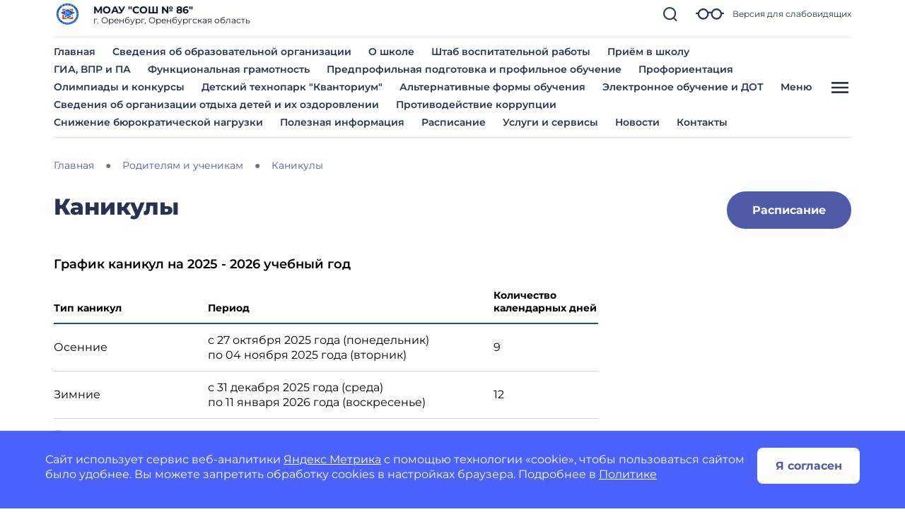

--- FILE ---
content_type: text/css
request_url: https://sh86-orenburg-r56.gosweb.gosuslugi.ru/netcat_template/css/1/components.css?1740852705
body_size: 51950
content:
.tpl-component-gw-module-search-result-by-type.tpl-template-others .search-result-title { margin-top: 30px; margin-bottom: 10px; text-align: left; }
.tpl-component-gw-module-search-result-by-type.tpl-template-others .search-no-result { text-align: left; }
.tpl-component-gw-module-search-result-by-type.tpl-template-others .search-result-item { display: flex; align-items: flex-start; flex-direction: column; justify-items: flex-start; margin-bottom: 0.5rem; }
.tpl-component-gw-module-search-result-by-type.tpl-template-search-field .search-form { width: 100%; display: flex; flex-direction: row; flex-wrap: nowrap; }
.tpl-component-gw-module-search-result-by-type.tpl-template-search-field .search-form input { flex-grow: 1; margin-right: 15px; width: 100% }
.tpl-component-gw-module-search-result-by-type.tpl-template-search-field[data-nc-b2~="520"] .search-form { flex-wrap: wrap; }
.tpl-component-gw-module-search-result-by-type.tpl-template-search-field[data-nc-b2~="520"] .search-form input { margin-bottom: 15px; margin-right: 0; padding: 15px }
.tpl-component-gw-module-search-result-by-type.tpl-template-search-field[data-nc-b2~="520"] .search-form button { width: 100% }
.tpl-component-gw-module-search-snippet.tpl-template-search-field { line-height: 1; }
.tpl-component-gw-module-search-snippet.tpl-template-search-field .search-block { display: block; width: 100%; }
.tpl-component-gw-module-search-snippet.tpl-template-search-field .search-block > * { width: 100%; }
.tpl-component-gw-module-search-snippet.tpl-template-search-field .search-block-form { white-space: nowrap; display: flex; align-items: center; }
.tpl-component-gw-module-search-snippet.tpl-template-search-field .search-block-input.full { width: 100%; }
.tpl-component-gw-module-search-snippet.tpl-template-search-field .search-block-input.set { max-width: 100%; }
.tpl-component-gw-module-search-snippet.tpl-template-search-field .search-block-button { display: block; }
.tpl-component-gw-module-search-snippet.tpl-template-search-field[data-nc-b2~="1420"] .search-block { -webkit-box-ordinal-group: 3; -ms-flex-order: 2; order: 2; position: static; }
.tpl-component-gw-module-timetable .timetable-schedule-filter .date-selector { padding: 1em; border: 1px solid var(--tpl-color-background-accent-dark); border-radius: 2.28em; display: inline-block; }
.tpl-component-gw-module-timetable .timetable-schedule-filter select { font-weight: 600; }
.tpl-component-gw-module-timetable .timetable-schedule-wrapper { width: 100%; overflow-x: auto; }
.tpl-component-gw-module-timetable .timetable-schedule-frame { margin: 2em 0 0 0; border: 1px solid #E6E6E6; border-radius: 12px; --pixel-per-minute: var(--default-pixel-per-minute); }
html.tpl-alt-accessibility-font-size-2 .tpl-component-gw-module-timetable .timetable-schedule-frame { width: 150%; --pixel-per-minute: calc(var(--default-pixel-per-minute) * 1.66); }
html.tpl-alt-accessibility-font-size-3 .tpl-component-gw-module-timetable .timetable-schedule-frame { width: 200%; --pixel-per-minute: calc(var(--default-pixel-per-minute) * 2.33); }
.tpl-component-gw-module-timetable .timetable-schedule-table { width: 100%; }
.tpl-component-gw-module-timetable .timetable-schedule-table .weekday { width: 13.5%; }
.tpl-component-gw-module-timetable .timetable-schedule-table td { padding-top: 2em; border-right: 1px solid #E6E6E6; text-align: center; }
.tpl-component-gw-module-timetable .timetable-schedule-table tr:first-child td { padding: 0.3em 0; border-bottom: 1px solid #E6E6E6; }
.tpl-component-gw-module-timetable .timetable-schedule-table td:last-child { border: none; }
.tpl-component-gw-module-timetable .timetable-schedule-table td.time { width: 60px; }
.tpl-component-gw-module-timetable .timetable-schedule-table .date_day { display: inline-block; padding: 0.28em 0.8em; margin-top: 0.28em; }
.tpl-component-gw-module-timetable .timetable-schedule-table .active_date { display: inline-block; padding: 0.28em 0.8em; border-radius: 8em; background-color: var(--tpl-color-brand); color: var(--tpl-color-background-main); }
.tpl-component-gw-module-timetable .timetable-schedule-table .hours_legend { border-bottom: 1px solid #E6E6E6; }
.tpl-component-gw-module-timetable .timetable-schedule-table .hours_legend:first-child { border-top: 1px solid #E6E6E6; }
.tpl-component-gw-module-timetable .timetable-schedule-table td:first-child .hours_legend { border-color: transparent; }
.tpl-component-gw-module-timetable .timetable-schedule-table .hours_legend_hour { position: relative; display: inline-block; background-color: var(--tpl-color-background-main); top: -1.1em; }
.tpl-component-gw-module-timetable .timetable-schedule-table .week_column { position: relative; }
.tpl-component-gw-module-timetable .timetable-schedule-table .lesson_block { position: absolute; left: 0.33em; right: 0.33em; border-radius: 0.44em; }
.tpl-component-gw-module-timetable .lesson_slider { box-shadow: 3px 3px 1px 0px rgba(0, 0, 0, 0.1); }
.tpl-component-gw-module-timetable .lesson_item { position: relative; text-align: left; padding: 0.55em 0.33em; white-space: nowrap; overflow: hidden; border-radius: 0.44em; background: var(--lesson-bg); }
.tpl-component-gw-module-timetable .lesson_item:after { content: ''; display: block; width: 1em; height: 100%; position: absolute; top: 0; right: 0; background-image: linear-gradient(to right, transparent, var(--lesson-bg)); }
.tpl-component-gw-module-timetable .timetable-schedule-table .lesson_block.slick-slider button.slick-arrow { background-color: transparent; color: var(--tpl-color-foreground-main); font-size: 14px; font-weight: 800; padding: 5px; border-radius: 0; opacity: 1; cursor: pointer; }
.tpl-component-gw-module-timetable .timetable-schedule-table .lesson_block.slick-slider button.slick-prev { left: 0; }
.tpl-component-gw-module-timetable .timetable-schedule-table .lesson_block.slick-slider button.slick-next { right: 0; }
.tpl-component-gw-module-timetable .timetable-schedule-table .lesson_block.slick-slider button.slick-disabled { visibility: hidden; }
.tpl-component-gw-module-timetable .timetable-schedule-table .holiday_block { position: absolute; left: 0.33em; right: 0.33em; top: 0px; padding: 1em; border-radius: 0.44em; text-align: center; overflow: hidden; background-color: var(--tpl-color-brand); color: var(--tpl-color-background-main); }
.tpl-component-gw-module-timetable .timetable-schedule-table .lesson_item_cabinet { position: absolute; bottom: 2.8em; display: inline-block; padding: 0.4em 0.6em; border-radius: 12.5em; background-color: rgba(39, 51, 80, 0.1); }
.tpl-component-gw-module-timetable .timetable-schedule-table .lesson_item_teacher { position: absolute; bottom: 1em; left: 1.5em; }
.tpl-component-gw-module-timetable .timetable-schedule-table .lesson_header { display: flex; justify-content: space-between; }
.tpl-component-gw-module-timetable .timetable-schedule-table .lesson_number { display: flex; white-space: normal; }
.tpl-component-gw-module-timetable .timetable-schedule-table .lesson_number span { display: inline-block; }
.tpl-component-gw-module-timetable .timetable-schedule-table .lesson_number .lesson_number_nr { color: var(--tpl-color-brand); width: 1em; flex-shrink: 0; }
.tpl-component-gw-module-timetable .lesson_item_time { margin-left: 1em; }
.tpl-component-gw-module-timetable .lesson_item_cabinet { margin-left: 0.5em; }
.tpl-component-gw-module-timetable .lesson_item_teacher svg { width: 1em; }
.tpl-component-gw-module-timetable .select2-container { width: auto !important; }
.tpl-component-gw-module-timetable .select2-container--default .select2-selection--single { border-color: var(--tpl-color-background-accent-dark); background-color: var(--tpl-color-background-main); padding: 1.25em 3.75em 2.25em 1.875em; border-radius: 1.875em; }
.tpl-component-gw-module-timetable .select2-container--default.select2-container--open.select2-container--below .select2-selection--single { border-radius: 1.875em; }
.tpl-component-gw-module-timetable .select2-container--default .select2-selection--single .select2-selection__rendered { color: var(--tpl-color-foreground-main); line-height: 1.15em; }
.tpl-component-gw-module-timetable .select2-container .select2-selection--single .select2-selection__rendered { padding-left: 0; padding-right: 10px; }
.tpl-component-gw-module-timetable .select2-results__option { font-weight: bold; }
.tpl-component-gw-module-timetable .select2-container--default .select2-selection--single .select2-selection__arrow { position: absolute; top: 50%; right: 30px; border: none; height: 24px; width: 24px; margin-top: -12px; mask-image: url('data:image/svg+xml;utf8,<svg width="24" height="24" viewBox="0 0 24 24" fill="none" xmlns="http://www.w3.org/2000/svg"><g opacity="1"><path d="M19 9L12.35 16L5 9" stroke="currentColor" stroke-width="2" stroke-linecap="round" stroke-linejoin="round"/></g></svg>'); -webkit-mask-image: url('data:image/svg+xml;utf8,<svg width="24" height="24" viewBox="0 0 24 24" fill="none" xmlns="http://www.w3.org/2000/svg"><g opacity="1"><path d="M19 9L12.35 16L5 9" stroke="currentColor" stroke-width="2" stroke-linecap="round" stroke-linejoin="round"/></g></svg>'); background-color: var(--tpl-color-foreground-main); }
.tpl-component-gw-module-timetable .select2-container--open .select2-selection__arrow { transform: rotate(180deg); }
.tpl-component-gw-module-timetable .select2-container--default .select2-selection--single .select2-selection__arrow b { display: none; }
.tpl-component-gw-module-timetable .class-number-select { width: 200px; }
.tpl-component-gw-module-timetable .class-letter-select { width: 180px; }
.tpl-component-gw-module-timetable .timetable-schedule-calendar-header { background: var(--tpl-color-brand); color: var(--tpl-color-background-main); text-align: center; padding: 1em; border-radius: 1em 1em 0 0; display: flex; justify-content: space-between; white-space: normal; }
.tpl-component-gw-module-timetable .timetable-schedule-calendar .lesson_item .lesson_number { font-size: 14px; }
.tpl-component-gw-module-timetable .timetable-schedule-calendar-prev, .tpl-component-gw-module-timetable .timetable-schedule-calendar-next { width: 1em; flex-shrink: 0; }
.tpl-component-gw-module-timetable .timetable-schedule-calendar { display: none; }
.tpl-component-gw-module-timetable .timetable-schedule-calendar table { width: 100%; border: 1px solid #E6E6E6; }
.tpl-component-gw-module-timetable .timetable-schedule-calendar table th { width: 14.25%; padding: 0.5em 0; }
.tpl-component-gw-module-timetable .timetable-schedule-calendar table td { text-align: center; padding: 0.5em 0; }
.tpl-component-gw-module-timetable .timetable-schedule-calendar table td span { cursor: pointer; display: inline-block; width: 2em; height: 2em; padding-top: 0.3em; border-radius: 50%; font-size: 14px; }
.tpl-component-gw-module-timetable .timetable-schedule-calendar .active_date { background-color: #FFE073; }
.tpl-component-gw-module-timetable .timetable-schedule-calendar .selected_date span { display: inline-block; width: 2em; height: 2em; padding-top: 0.3em; border-radius: 50%; background-color: var(--tpl-color-brand); color: var(--tpl-color-background-main); }
.tpl-component-gw-module-timetable .timetable-schedule-calendar .selected_date .active_date { background-color: var(--tpl-color-brand); color: var(--tpl-color-background-main); }
.tpl-component-gw-module-timetable .timetable-schedule-calendar .timetable-schedule-calendar-day { border-left: 1px solid #E6E6E6; border-right: 1px solid #E6E6E6; border-bottom: 1px solid #E6E6E6; border-radius: 0 0 1em 1em; padding: 1em; }
.tpl-component-gw-module-timetable .timetable-schedule-calendar .lesson_block { border-radius: 0.44em; }
.tpl-component-gw-module-timetable .timetable-schedule-calendar .lesson_block_mobile { margin-bottom: 0.5em; }
.tpl-component-gw-module-timetable .timetable-schedule-calendar .lesson_block_mobile:last-child { margin-bottom: 0; }
.tpl-component-gw-module-timetable .timetable-schedule-calendar .lesson_block.slick-slider button.slick-arrow { background-color: transparent; color: var(--tpl-color-foreground-main); font-size: 14px; font-weight: 800; padding: 5px; border-radius: 0; opacity: 1; cursor: pointer; }
.tpl-component-gw-module-timetable .timetable-schedule-calendar .lesson_block.slick-slider button.slick-prev { left: 0; }
.tpl-component-gw-module-timetable .timetable-schedule-calendar .lesson_block.slick-slider button.slick-next { right: 0; }
.tpl-component-gw-module-timetable .timetable-schedule-calendar .lesson_block.slick-slider button.slick-disabled { visibility: hidden; }
.tpl-component-gw-module-timetable .timetable-schedule-calendar .holiday_block { padding: 1em; border-radius: 0.44em; text-align: center; background-color: var(--tpl-color-brand); color: var(--tpl-color-background-main); }
.tpl-component-gw-module-timetable .timetable-schedule-calendar .lesson_item_cabinet { position: absolute; bottom: 2.4em; display: inline-block; padding: 0.4em 0.6em; border-radius: 12.5em; background-color: rgba(39, 51, 80, 0.1); }
.tpl-component-gw-module-timetable .timetable-schedule-calendar .lesson_item_teacher { position: absolute; bottom: 1em; left: 1.5em; }
.tpl-component-gw-module-timetable .timetable-schedule-calendar .lesson_item_teacher svg { display: none; }
.tpl-component-gw-module-timetable .timetable-schedule-calendar .lesson_header { display: flex; justify-content: space-between; }
.tpl-component-gw-module-timetable .timetable-schedule-calendar .lesson_number { display: flex; white-space: normal; }
.tpl-component-gw-module-timetable .timetable-schedule-calendar .lesson_number span { display: inline-block; }
.tpl-component-gw-module-timetable .timetable-schedule-calendar .lesson_number .lesson_number_nr { color: var(--tpl-color-brand); width: 1em; flex-shrink: 0; }
@media (max-width: 768px) {
.tpl-component-gw-module-timetable .timetable-schedule-calendar { display: block; }
.tpl-component-gw-module-timetable .timetable-schedule-frame { border: none; margin: 2em auto; }
.tpl-component-gw-module-timetable .timetable-schedule-table { display: none; }
.tpl-component-gw-module-timetable .class-number-select { width: 100%; }
.tpl-component-gw-module-timetable .class-letter-select { width: 100%; }
.tpl-component-gw-module-timetable .timetable-schedule-filter .date-selector { display: none; }
.tpl-component-gw-module-timetable .select2 { margin-bottom: 1em; }
.tpl-component-gw-module-timetable .lesson_item:after { display: none; }
}
.tpl-component-gw-module-timetable.tpl-template-single-day .timetable-schedule-filter .date-selector { padding: 1em; border: 1px solid var(--tpl-color-background-accent-dark); border-radius: 2.28em; display: inline-block; }
.tpl-component-gw-module-timetable.tpl-template-single-day .timetable-schedule-filter select { font-weight: 600; }
.tpl-component-gw-module-timetable.tpl-template-single-day .timetable-schedule-wrapper { width: 100%; overflow-x: auto; }
.tpl-component-gw-module-timetable.tpl-template-single-day .timetable-schedule-frame { margin: 2em 0 0 0; border: 1px solid #E6E6E6; border-radius: 12px; --pixel-per-minute: var(--default-pixel-per-minute); }
html.tpl-alt-accessibility-font-size-2 .tpl-component-gw-module-timetable.tpl-template-single-day .timetable-schedule-frame { width: 150%; --pixel-per-minute: calc(var(--default-pixel-per-minute) * 1.66); }
html.tpl-alt-accessibility-font-size-3 .tpl-component-gw-module-timetable.tpl-template-single-day .timetable-schedule-frame { width: 200%; --pixel-per-minute: calc(var(--default-pixel-per-minute) * 2.33); }
.tpl-component-gw-module-timetable.tpl-template-single-day .timetable-schedule-table { width: 100%; }
.tpl-component-gw-module-timetable.tpl-template-single-day .timetable-schedule-table .weekday { width: 13.5%; }
.tpl-component-gw-module-timetable.tpl-template-single-day .timetable-schedule-table td { padding-top: 2em; border-right: 1px solid #E6E6E6; text-align: center; }
.tpl-component-gw-module-timetable.tpl-template-single-day .timetable-schedule-table tr:first-child td { padding: 0.3em 0; border-bottom: 1px solid #E6E6E6; }
.tpl-component-gw-module-timetable.tpl-template-single-day .timetable-schedule-table td:last-child { border: none; }
.tpl-component-gw-module-timetable.tpl-template-single-day .timetable-schedule-table td.time { width: 60px; }
.tpl-component-gw-module-timetable.tpl-template-single-day .timetable-schedule-table .date_day { display: inline-block; padding: 0.28em 0.8em; margin-top: 0.28em; }
.tpl-component-gw-module-timetable.tpl-template-single-day .timetable-schedule-table .active_date { display: inline-block; padding: 0.28em 0.8em; border-radius: 8em; background-color: var(--tpl-color-brand); color: var(--tpl-color-background-main); }
.tpl-component-gw-module-timetable.tpl-template-single-day .timetable-schedule-table .hours_legend { border-bottom: 1px solid #E6E6E6; }
.tpl-component-gw-module-timetable.tpl-template-single-day .timetable-schedule-table .hours_legend:first-child { border-top: 1px solid #E6E6E6; }
.tpl-component-gw-module-timetable.tpl-template-single-day .timetable-schedule-table td:first-child .hours_legend { border-color: transparent; }
.tpl-component-gw-module-timetable.tpl-template-single-day .timetable-schedule-table .hours_legend_hour { position: relative; display: inline-block; background-color: var(--tpl-color-background-main); top: -1.1em; }
.tpl-component-gw-module-timetable.tpl-template-single-day .timetable-schedule-table .week_column { position: relative; }
.tpl-component-gw-module-timetable.tpl-template-single-day .timetable-schedule-table .lesson_block { position: absolute; left: 0.33em; right: 0.33em; border-radius: 0.44em; }
.tpl-component-gw-module-timetable.tpl-template-single-day .lesson_slider { box-shadow: 3px 3px 1px 0px rgba(0, 0, 0, 0.1); }
.tpl-component-gw-module-timetable.tpl-template-single-day .lesson_item { position: relative; text-align: left; padding: 0.55em 0.33em; white-space: nowrap; overflow: hidden; border-radius: 0.44em; background: var(--lesson-bg); }
.tpl-component-gw-module-timetable.tpl-template-single-day .lesson_item:after { content: ''; display: block; width: 1em; height: 100%; position: absolute; top: 0; right: 0; background-image: linear-gradient(to right, transparent, var(--lesson-bg)); }
.tpl-component-gw-module-timetable.tpl-template-single-day .timetable-schedule-table .lesson_block.slick-slider button.slick-arrow { background-color: transparent; color: var(--tpl-color-foreground-main); font-size: 14px; font-weight: 800; padding: 5px; border-radius: 0; opacity: 1; cursor: pointer; }
.tpl-component-gw-module-timetable.tpl-template-single-day .timetable-schedule-table .lesson_block.slick-slider button.slick-prev { left: 0; }
.tpl-component-gw-module-timetable.tpl-template-single-day .timetable-schedule-table .lesson_block.slick-slider button.slick-next { right: 0; }
.tpl-component-gw-module-timetable.tpl-template-single-day .timetable-schedule-table .lesson_block.slick-slider button.slick-disabled { visibility: hidden; }
.tpl-component-gw-module-timetable.tpl-template-single-day .timetable-schedule-table .holiday_block { position: absolute; left: 0.33em; right: 0.33em; top: 0px; padding: 1em; border-radius: 0.44em; text-align: center; overflow: hidden; background-color: var(--tpl-color-brand); color: var(--tpl-color-background-main); }
.tpl-component-gw-module-timetable.tpl-template-single-day .timetable-schedule-table .lesson_item_cabinet { position: absolute; bottom: 2.8em; display: inline-block; padding: 0.4em 0.6em; border-radius: 12.5em; background-color: rgba(39, 51, 80, 0.1); }
.tpl-component-gw-module-timetable.tpl-template-single-day .timetable-schedule-table .lesson_item_teacher { position: absolute; bottom: 1em; left: 1.5em; }
.tpl-component-gw-module-timetable.tpl-template-single-day .timetable-schedule-table .lesson_header { display: flex; justify-content: space-between; }
.tpl-component-gw-module-timetable.tpl-template-single-day .timetable-schedule-table .lesson_number { display: flex; white-space: normal; }
.tpl-component-gw-module-timetable.tpl-template-single-day .timetable-schedule-table .lesson_number span { display: inline-block; }
.tpl-component-gw-module-timetable.tpl-template-single-day .timetable-schedule-table .lesson_number .lesson_number_nr { color: var(--tpl-color-brand); width: 1em; flex-shrink: 0; }
.tpl-component-gw-module-timetable.tpl-template-single-day .lesson_item_time { margin-left: 1em; }
.tpl-component-gw-module-timetable.tpl-template-single-day .lesson_item_cabinet { margin-left: 0.5em; }
.tpl-component-gw-module-timetable.tpl-template-single-day .lesson_item_teacher svg { width: 1em; }
.tpl-component-gw-module-timetable.tpl-template-single-day .select2-container { width: auto !important; }
.tpl-component-gw-module-timetable.tpl-template-single-day .select2-container--default .select2-selection--single { border-color: var(--tpl-color-background-accent-dark); background-color: var(--tpl-color-background-main); padding: 1.25em 3.75em 2.25em 1.875em; border-radius: 1.875em; }
.tpl-component-gw-module-timetable.tpl-template-single-day .select2-container--default.select2-container--open.select2-container--below .select2-selection--single { border-radius: 1.875em; }
.tpl-component-gw-module-timetable.tpl-template-single-day .select2-container--default .select2-selection--single .select2-selection__rendered { color: var(--tpl-color-foreground-main); line-height: 1.15em; }
.tpl-component-gw-module-timetable.tpl-template-single-day .select2-container .select2-selection--single .select2-selection__rendered { padding-left: 0; padding-right: 10px; }
.tpl-component-gw-module-timetable.tpl-template-single-day .select2-results__option { font-weight: bold; }
.tpl-component-gw-module-timetable.tpl-template-single-day .select2-container--default .select2-selection--single .select2-selection__arrow { position: absolute; top: 50%; right: 30px; border: none; height: 24px; width: 24px; margin-top: -12px; mask-image: url('data:image/svg+xml;utf8,<svg width="24" height="24" viewBox="0 0 24 24" fill="none" xmlns="http://www.w3.org/2000/svg"><g opacity="1"><path d="M19 9L12.35 16L5 9" stroke="currentColor" stroke-width="2" stroke-linecap="round" stroke-linejoin="round"/></g></svg>'); -webkit-mask-image: url('data:image/svg+xml;utf8,<svg width="24" height="24" viewBox="0 0 24 24" fill="none" xmlns="http://www.w3.org/2000/svg"><g opacity="1"><path d="M19 9L12.35 16L5 9" stroke="currentColor" stroke-width="2" stroke-linecap="round" stroke-linejoin="round"/></g></svg>'); background-color: var(--tpl-color-foreground-main); }
.tpl-component-gw-module-timetable.tpl-template-single-day .select2-container--open .select2-selection__arrow { transform: rotate(180deg); }
.tpl-component-gw-module-timetable.tpl-template-single-day .select2-container--default .select2-selection--single .select2-selection__arrow b { display: none; }
.tpl-component-gw-module-timetable.tpl-template-single-day .class-number-select { width: 200px; }
.tpl-component-gw-module-timetable.tpl-template-single-day .class-letter-select { width: 180px; }
.tpl-component-gw-module-timetable.tpl-template-single-day .timetable-schedule-calendar-header { background: var(--tpl-color-brand); color: var(--tpl-color-background-main); text-align: center; padding: 1em; border-radius: 1em 1em 0 0; display: flex; justify-content: space-between; white-space: normal; }
.tpl-component-gw-module-timetable.tpl-template-single-day .timetable-schedule-calendar .lesson_item .lesson_number { font-size: 14px; }
.tpl-component-gw-module-timetable.tpl-template-single-day .timetable-schedule-calendar-prev, .tpl-component-gw-module-timetable.tpl-template-single-day .timetable-schedule-calendar-next { width: 1em; flex-shrink: 0; }
.tpl-component-gw-module-timetable.tpl-template-single-day .timetable-schedule-calendar { display: none; }
.tpl-component-gw-module-timetable.tpl-template-single-day .timetable-schedule-calendar table { width: 100%; border: 1px solid #E6E6E6; }
.tpl-component-gw-module-timetable.tpl-template-single-day .timetable-schedule-calendar table th { width: 14.25%; padding: 0.5em 0; }
.tpl-component-gw-module-timetable.tpl-template-single-day .timetable-schedule-calendar table td { text-align: center; padding: 0.5em 0; }
.tpl-component-gw-module-timetable.tpl-template-single-day .timetable-schedule-calendar table td span { cursor: pointer; display: inline-block; width: 2em; height: 2em; padding-top: 0.3em; border-radius: 50%; font-size: 14px; }
.tpl-component-gw-module-timetable.tpl-template-single-day .timetable-schedule-calendar .active_date { background-color: #FFE073; }
.tpl-component-gw-module-timetable.tpl-template-single-day .timetable-schedule-calendar .selected_date span { display: inline-block; width: 2em; height: 2em; padding-top: 0.3em; border-radius: 50%; background-color: var(--tpl-color-brand); color: var(--tpl-color-background-main); }
.tpl-component-gw-module-timetable.tpl-template-single-day .timetable-schedule-calendar .selected_date .active_date { background-color: var(--tpl-color-brand); color: var(--tpl-color-background-main); }
.tpl-component-gw-module-timetable.tpl-template-single-day .timetable-schedule-calendar .timetable-schedule-calendar-day { border-left: 1px solid #E6E6E6; border-right: 1px solid #E6E6E6; border-bottom: 1px solid #E6E6E6; border-radius: 0 0 1em 1em; padding: 1em; }
.tpl-component-gw-module-timetable.tpl-template-single-day .timetable-schedule-calendar .lesson_block { border-radius: 0.44em; }
.tpl-component-gw-module-timetable.tpl-template-single-day .timetable-schedule-calendar .lesson_block_mobile { margin-bottom: 0.5em; }
.tpl-component-gw-module-timetable.tpl-template-single-day .timetable-schedule-calendar .lesson_block_mobile:last-child { margin-bottom: 0; }
.tpl-component-gw-module-timetable.tpl-template-single-day .timetable-schedule-calendar .lesson_block.slick-slider button.slick-arrow { background-color: transparent; color: var(--tpl-color-foreground-main); font-size: 14px; font-weight: 800; padding: 5px; border-radius: 0; opacity: 1; cursor: pointer; }
.tpl-component-gw-module-timetable.tpl-template-single-day .timetable-schedule-calendar .lesson_block.slick-slider button.slick-prev { left: 0; }
.tpl-component-gw-module-timetable.tpl-template-single-day .timetable-schedule-calendar .lesson_block.slick-slider button.slick-next { right: 0; }
.tpl-component-gw-module-timetable.tpl-template-single-day .timetable-schedule-calendar .lesson_block.slick-slider button.slick-disabled { visibility: hidden; }
.tpl-component-gw-module-timetable.tpl-template-single-day .timetable-schedule-calendar .holiday_block { padding: 1em; border-radius: 0.44em; text-align: center; background-color: var(--tpl-color-brand); color: var(--tpl-color-background-main); }
.tpl-component-gw-module-timetable.tpl-template-single-day .timetable-schedule-calendar .lesson_item_cabinet { position: absolute; bottom: 2.4em; display: inline-block; padding: 0.4em 0.6em; border-radius: 12.5em; background-color: rgba(39, 51, 80, 0.1); }
.tpl-component-gw-module-timetable.tpl-template-single-day .timetable-schedule-calendar .lesson_item_teacher { position: absolute; bottom: 1em; left: 1.5em; }
.tpl-component-gw-module-timetable.tpl-template-single-day .timetable-schedule-calendar .lesson_item_teacher svg { display: none; }
.tpl-component-gw-module-timetable.tpl-template-single-day .timetable-schedule-calendar .lesson_header { display: flex; justify-content: space-between; }
.tpl-component-gw-module-timetable.tpl-template-single-day .timetable-schedule-calendar .lesson_number { display: flex; white-space: normal; }
.tpl-component-gw-module-timetable.tpl-template-single-day .timetable-schedule-calendar .lesson_number span { display: inline-block; }
.tpl-component-gw-module-timetable.tpl-template-single-day .timetable-schedule-calendar .lesson_number .lesson_number_nr { color: var(--tpl-color-brand); width: 1em; flex-shrink: 0; }
@media (max-width: 768px) {
.tpl-component-gw-module-timetable.tpl-template-single-day .timetable-schedule-calendar { display: block; }
.tpl-component-gw-module-timetable.tpl-template-single-day .timetable-schedule-frame { border: none; margin: 2em auto; }
.tpl-component-gw-module-timetable.tpl-template-single-day .timetable-schedule-table { display: none; }
.tpl-component-gw-module-timetable.tpl-template-single-day .class-number-select { width: 100%; }
.tpl-component-gw-module-timetable.tpl-template-single-day .class-letter-select { width: 100%; }
.tpl-component-gw-module-timetable.tpl-template-single-day .timetable-schedule-filter .date-selector { display: none; }
.tpl-component-gw-module-timetable.tpl-template-single-day .select2 { margin-bottom: 1em; }
.tpl-component-gw-module-timetable.tpl-template-single-day .lesson_item:after { display: none; }
}
.tpl-component-gw-accessibility-visual.tpl-template-panel .toolbar { position: relative; display: flex; align-items: center; font: 20px Arial, sans-serif; flex-wrap: wrap; padding-right: 50px; }
.tpl-component-gw-accessibility-visual.tpl-template-panel .toolbar > * { margin-bottom: 20px; }
.tpl-component-gw-accessibility-visual.tpl-template-panel .group { display: flex; align-items: center; margin-right: 30px; }
.tpl-component-gw-accessibility-visual.tpl-template-panel .label { margin-right: 15px; }
.tpl-component-gw-accessibility-visual.tpl-template-panel .line-spacing .label { min-width: 150px; }
.tpl-component-gw-accessibility-visual.tpl-template-panel .variants { border: 1px solid var(--tpl-color-foreground-main, black); display: flex; align-items: stretch; }
.tpl-component-gw-accessibility-visual.tpl-template-panel .variant { color: var(--tpl-color-foreground-main, black); text-decoration: none; min-height: 46px; min-width: 46px; text-align: center; cursor: pointer; display: flex; align-items: center; position: relative; font-size: 1.25rem; }
.tpl-component-gw-accessibility-visual.tpl-template-panel .variant:not(:first-of-type) { border-left: 1px solid var(--tpl-color-foreground-main, black); }
.tpl-component-gw-accessibility-visual.tpl-template-panel .variant.selected:after { content: ''; display: block; width: 100%; height: 6px; background: var(--tpl-color-foreground-main, black); position: absolute; bottom: -10px; }
.tpl-component-gw-accessibility-visual.tpl-template-panel .variant span { width: 100%; }
.tpl-component-gw-accessibility-visual.tpl-template-panel .variant[data-variant="accessibility-font-size-2"] { font-size: 1.5rem; }
.tpl-component-gw-accessibility-visual.tpl-template-panel .variant[data-variant="accessibility-font-size-3"] { font-size: 2rem; }
.tpl-component-gw-accessibility-visual.tpl-template-panel .variant[data-variant="accessibility-color-scheme-1"] { color: black; background: white; font-size: 1.25rem; }
.tpl-component-gw-accessibility-visual.tpl-template-panel .variant[data-variant="accessibility-color-scheme-2"] { color: white; background: black; font-size: 1.25rem; }
.tpl-component-gw-accessibility-visual.tpl-template-panel .variant[data-variant="accessibility-color-scheme-3"] { color: #063462; background: #9dd1ff; font-size: 1.25rem; }
.tpl-component-gw-accessibility-visual.tpl-template-panel .variant[data-variant="accessibility-letter-spacing-2"] span { letter-spacing: 0; }
.tpl-component-gw-accessibility-visual.tpl-template-panel .variant[data-variant="accessibility-letter-spacing-2"] span { letter-spacing: 0.2em; padding-left: 0.2em; }
.tpl-component-gw-accessibility-visual.tpl-template-panel .variant[data-variant="accessibility-letter-spacing-3"] span { letter-spacing: 0.4em; padding-left: 0.4em; }
.tpl-component-gw-accessibility-visual.tpl-template-panel .variant[data-variant^="accessibility-line-spacing"] span { padding: 10px; }
.tpl-component-gw-accessibility-visual.tpl-template-panel .variant[data-variant="accessibility-line-spacing-1"] span { line-height: 1em; }
.tpl-component-gw-accessibility-visual.tpl-template-panel .variant[data-variant="accessibility-line-spacing-2"] span { line-height: 2em; }
.tpl-component-gw-accessibility-visual.tpl-template-panel .variant[data-variant="accessibility-line-spacing-3"] span { line-height: 1.5em; }
.tpl-component-gw-accessibility-visual.tpl-template-panel .exit { position: absolute; top: 0; right: 0; border: 1px solid var(--tpl-color-foreground-main, black); }
.tpl-component-gw-accessibility-visual.tpl-template-panel .exit a { width: 46px; height: 46px; display: flex; align-items: center; justify-content: center; }
.tpl-component-gw-accessibility-visual.tpl-template-panel .exit svg { width: 30px; height: 30px; }
.tpl-component-gw-accessibility-visual.tpl-template-panel .exit svg path { stroke: var(--tpl-color-foreground-main, black); }
@media (max-width: 1170px) {
.tpl-component-gw-accessibility-visual.tpl-template-panel .toolbar { padding-left: 25px; padding-right: 75px; }
.tpl-component-gw-accessibility-visual.tpl-template-panel .group { flex-wrap: wrap; }
.tpl-component-gw-accessibility-visual.tpl-template-panel .exit { right: 25px; }
}
@media (max-width: 700px) {
.tpl-component-gw-accessibility-visual.tpl-template-panel .group:not(.line-spacing) { width: 100%; justify-content: space-between; }
.tpl-component-gw-accessibility-visual.tpl-template-panel .line-spacing .variants { width: 100%; }
.tpl-component-gw-accessibility-visual.tpl-template-panel .line-spacing .label { width: 100%; margin-right: 0; margin-bottom: 15px; }
.tpl-component-gw-accessibility-visual.tpl-template-panel .line-spacing .variant { width: 100%; }
}
@media (max-width: 660px) {
.tpl-component-gw-accessibility-visual.tpl-template-panel .line-spacing .variants { flex-wrap: wrap; }
.tpl-component-gw-accessibility-visual.tpl-template-panel .line-spacing .variant { border-left: 0; }
.tpl-component-gw-accessibility-visual.tpl-template-panel .line-spacing .variant:not(:last-of-type) { border-bottom: 1px solid var(--tpl-color-foreground-main, black); }
.tpl-component-gw-accessibility-visual.tpl-template-panel .line-spacing .variant.selected::after { bottom: 0; }
}
@media (max-width: 526px) {
.tpl-component-gw-accessibility-visual.tpl-template-panel .group .label { width: 100%; margin-right: 0; margin-bottom: 15px; }
}
.tpl-component-gw-app-form .modal-dialog-inner-object .modal-content { border-radius:12px; }
.tpl-component-gw-app-form .modal-dialog { max-width:560px; }
.tpl-component-gw-app-form .modal-content .modal-body { padding-right: 2.2rem; padding-left: 2.2rem; }
.tpl-component-gw-app-form .modal-success { margin:70px 0; text-align:center; }
.tpl-component-gw-app-form .modal-success p { max-width:400px; margin:0 auto; }
.tpl-component-gw-app-form .modal-success .tpl-text-header5 { font-weight: bold; margin:20px 0; }
.tpl-component-gw-app-form .tpl-block-input { padding-bottom:10px; }
.tpl-component-gw-app-form .tpl-block-button-off { background:rgba(39, 51, 80, 0.2); }
.tpl-component-gw-app-form .tpl-block-input input::placeholder, .tpl-component-gw-app-form .tpl-block-input textarea::placeholder { color:gray; }
.tpl-component-gw-app-form .tpl-block-input input, .tpl-component-gw-app-form .tpl-block-input textarea { width: 100%; }
.tpl-component-gw-app-form .modal_button_close { padding-top:0.5em;padding-bottom:0.5em;padding-left:0.5625em;padding-right:0.5625em;background-color:#fff; cursor:pointer; color:#273350; font-size:2em; }
.tpl-component-gw-app-form .modal_button_close { margin: 20px auto; display: block; }
.tpl-component-gw-app-form .required-show { border:1px solid red; }
.tpl-component-gw-app-form .required-show-privacy-policy { color: red; }
.tpl-component-gw-app-form .tpl-field-file, .tpl-component-gw-app-form .tpl-file-upload { position: relative; }
.tpl-component-gw-app-form .nc-upload-input { width: 0.1px; height: 0.1px; opacity: 0; overflow: hidden; position: absolute; z-index: -1; }
.tpl-component-gw-app-form .nc-upload-input + label { position: relative; padding: 15px 27px 15px 60px; top: 5px; right: 0; border-radius: 50px; border: 1px solid #4F5AA8; box-sizing: border-box; color: #4F5AA8; font-weight: bold; }
.tpl-component-gw-app-form .nc-upload-input + label::before { content: ''; background-image: url("/netcat_template/class/gw_app_form/../img/clip.png"); width: 21px; height: 19px; left: 25px; position: absolute; display: block; }
.tpl-component-gw-app-form .nc-upload-input + label:hover { cursor: pointer; }
.tpl-component-gw-app-form .nc-upload-files { text-align: right; color: #4F5AA8; word-break: break-word; }
@media (min-width: 500px) {
.tpl-component-gw-app-form .modal_button_close { position:fixed;top:30px;right:40px;margin-top:0; }
}
.tpl-component-gw-app-form .tpl-block-privacy-policy { display:flex; margin:15px 0; }
.tpl-component-gw-app-form .tpl-block-privacy-policy-label { font-size:13px; line-height:15px; margin-left:10px; }
.tpl-component-gw-app-form .tpl-block-privacy-policy-input { width:22px; height:22px; background-color:#fee073!important; cursor:pointer; position:relative; top:4px; left:2px; }
.tpl-component-gw-app-form .tpl-block-buttons { margin:20px 0; display:flex; justify-content: space-between; }
.tpl-component-gw-app-form .tpl-block-button-off { background:rgba(39, 51, 80, 0.2); }
.tpl-component-gw-app-form .tpl-block-file { display:flex; }
.tpl-component-gw-app-form .tpl-file-description { font-size: 14px;line-height: 17px; width:70%; }
@media (max-width:600px) {
.tpl-component-gw-app-form .tpl-link-form-submit { text-align:center; }
.tpl-component-gw-app-form .tpl-file-upload { text-align:center; }
.tpl-component-gw-app-form .tpl-block-buttons { flex-direction: column-reverse; }
.tpl-component-gw-app-form .nc-upload { margin-top: 0; margin-bottom: 10px; }
.tpl-component-gw-app-form .nc-upload-files { text-align: left; margin-bottom: 20px; }
}
@media (max-width:400px) {
.tpl-component-gw-app-form .tpl-block-privacy-policy-label { font-size:11px; }
.tpl-component-gw-app-form .tpl-block-privacy-policy-input { width:33px; height:33px; top:-2px; }
}
.tpl-component-gw-app-form.tpl-template-app-director .modal-dialog-inner-object .modal-content { border-radius:12px; }
.tpl-component-gw-app-form.tpl-template-app-director .modal-dialog { max-width:560px; }
.tpl-component-gw-app-form.tpl-template-app-director .modal-content .modal-body { padding-right: 2.2rem; padding-left: 2.2rem; }
.tpl-component-gw-app-form.tpl-template-app-director .modal-success { margin:70px 0; text-align:center; }
.tpl-component-gw-app-form.tpl-template-app-director .modal-success p { max-width:400px; margin:0 auto; }
.tpl-component-gw-app-form.tpl-template-app-director .modal-success .tpl-text-header5 { font-weight: bold; margin:20px 0; }
.tpl-component-gw-app-form.tpl-template-app-director .tpl-block-input { padding-bottom:10px; }
.tpl-component-gw-app-form.tpl-template-app-director .tpl-block-button-off { background:rgba(39, 51, 80, 0.2); }
.tpl-component-gw-app-form.tpl-template-app-director .tpl-block-input input::placeholder, .tpl-component-gw-app-form.tpl-template-app-director .tpl-block-input textarea::placeholder { color:gray; }
.tpl-component-gw-app-form.tpl-template-app-director .tpl-block-input input, .tpl-component-gw-app-form.tpl-template-app-director .tpl-block-input textarea { width: 100%; }
.tpl-component-gw-app-form.tpl-template-app-director .modal_button_close { padding-top:0.5em;padding-bottom:0.5em;padding-left:0.5625em;padding-right:0.5625em;background-color:#fff; cursor:pointer; color:#273350; font-size:2em; }
.tpl-component-gw-app-form.tpl-template-app-director .modal_button_close { margin: 20px auto; display: block; }
.tpl-component-gw-app-form.tpl-template-app-director .required-show { border:1px solid red; }
.tpl-component-gw-app-form.tpl-template-app-director .required-show-privacy-policy { color: red; }
.tpl-component-gw-app-form.tpl-template-app-director .tpl-field-file, .tpl-component-gw-app-form.tpl-template-app-director .tpl-file-upload { position: relative; }
.tpl-component-gw-app-form.tpl-template-app-director .nc-upload-input { width: 0.1px; height: 0.1px; opacity: 0; overflow: hidden; position: absolute; z-index: -1; }
.tpl-component-gw-app-form.tpl-template-app-director .nc-upload-input + label { position: relative; padding: 15px 27px 15px 60px; top: 5px; right: 0; border-radius: 50px; border: 1px solid #4F5AA8; box-sizing: border-box; color: #4F5AA8; font-weight: bold; }
.tpl-component-gw-app-form.tpl-template-app-director .nc-upload-input + label::before { content: ''; background-image: url("/netcat_template/class/gw_app_form/app_director/../img/clip.png"); width: 21px; height: 19px; left: 25px; position: absolute; display: block; }
.tpl-component-gw-app-form.tpl-template-app-director .nc-upload-input + label:hover { cursor: pointer; }
.tpl-component-gw-app-form.tpl-template-app-director .nc-upload-files { text-align: right; color: #4F5AA8; word-break: break-word; }
@media (min-width: 500px) {
.tpl-component-gw-app-form.tpl-template-app-director .modal_button_close { position:fixed;top:30px;right:40px;margin-top:0; }
}
.tpl-component-gw-app-form.tpl-template-app-director .tpl-block-privacy-policy { display:flex; margin:15px 0; }
.tpl-component-gw-app-form.tpl-template-app-director .tpl-block-privacy-policy-label { font-size:13px; line-height:15px; margin-left:10px; }
.tpl-component-gw-app-form.tpl-template-app-director .tpl-block-privacy-policy-input { width:22px; height:22px; background-color:#fee073!important; cursor:pointer; position:relative; top:4px; left:2px; }
.tpl-component-gw-app-form.tpl-template-app-director .tpl-block-buttons { margin:20px 0; display:flex; justify-content: space-between; }
.tpl-component-gw-app-form.tpl-template-app-director .tpl-block-button-off { background:rgba(39, 51, 80, 0.2); }
.tpl-component-gw-app-form.tpl-template-app-director .tpl-block-file { display:flex; }
.tpl-component-gw-app-form.tpl-template-app-director .tpl-file-description { font-size: 14px;line-height: 17px; width:70%; }
@media (max-width:600px) {
.tpl-component-gw-app-form.tpl-template-app-director .tpl-link-form-submit { text-align:center; }
.tpl-component-gw-app-form.tpl-template-app-director .tpl-file-upload { text-align:center; }
.tpl-component-gw-app-form.tpl-template-app-director .tpl-block-buttons { flex-direction: column-reverse; }
.tpl-component-gw-app-form.tpl-template-app-director .nc-upload { margin-top: 0; margin-bottom: 10px; }
.tpl-component-gw-app-form.tpl-template-app-director .nc-upload-files { text-align: left; margin-bottom: 20px; }
}
@media (max-width:400px) {
.tpl-component-gw-app-form.tpl-template-app-director .tpl-block-privacy-policy-label { font-size:11px; }
.tpl-component-gw-app-form.tpl-template-app-director .tpl-block-privacy-policy-input { width:33px; height:33px; top:-2px; }
}
.tpl-component-gw-app-form.tpl-template-all-messages .modal-dialog-inner-object .modal-content { border-radius:12px; }
.tpl-component-gw-app-form.tpl-template-all-messages .modal-dialog { max-width:560px; }
.tpl-component-gw-app-form.tpl-template-all-messages .modal-content .modal-body { padding-right: 2.2rem; padding-left: 2.2rem; }
.tpl-component-gw-app-form.tpl-template-all-messages .modal-success { margin:70px 0; text-align:center; }
.tpl-component-gw-app-form.tpl-template-all-messages .modal-success p { max-width:400px; margin:0 auto; }
.tpl-component-gw-app-form.tpl-template-all-messages .modal-success .tpl-text-header5 { font-weight: bold; margin:20px 0; }
.tpl-component-gw-app-form.tpl-template-all-messages .tpl-block-input { padding-bottom:10px; }
.tpl-component-gw-app-form.tpl-template-all-messages .tpl-block-button-off { background:rgba(39, 51, 80, 0.2); }
.tpl-component-gw-app-form.tpl-template-all-messages .tpl-block-input input::placeholder, .tpl-component-gw-app-form.tpl-template-all-messages .tpl-block-input textarea::placeholder { color:gray; }
.tpl-component-gw-app-form.tpl-template-all-messages .tpl-block-input input, .tpl-component-gw-app-form.tpl-template-all-messages .tpl-block-input textarea { width: 100%; }
.tpl-component-gw-app-form.tpl-template-all-messages .modal_button_close { padding-top:0.5em;padding-bottom:0.5em;padding-left:0.5625em;padding-right:0.5625em;background-color:#fff; cursor:pointer; color:#273350; font-size:2em; }
.tpl-component-gw-app-form.tpl-template-all-messages .modal_button_close { margin: 20px auto; display: block; }
.tpl-component-gw-app-form.tpl-template-all-messages .required-show { border:1px solid red; }
.tpl-component-gw-app-form.tpl-template-all-messages .required-show-privacy-policy { color: red; }
.tpl-component-gw-app-form.tpl-template-all-messages .tpl-field-file, .tpl-component-gw-app-form.tpl-template-all-messages .tpl-file-upload { position: relative; }
.tpl-component-gw-app-form.tpl-template-all-messages .nc-upload-input { width: 0.1px; height: 0.1px; opacity: 0; overflow: hidden; position: absolute; z-index: -1; }
.tpl-component-gw-app-form.tpl-template-all-messages .nc-upload-input + label { position: relative; padding: 15px 27px 15px 60px; top: 5px; right: 0; border-radius: 50px; border: 1px solid #4F5AA8; box-sizing: border-box; color: #4F5AA8; font-weight: bold; }
.tpl-component-gw-app-form.tpl-template-all-messages .nc-upload-input + label::before { content: ''; background-image: url("/netcat_template/class/gw_app_form/all_messages/../img/clip.png"); width: 21px; height: 19px; left: 25px; position: absolute; display: block; }
.tpl-component-gw-app-form.tpl-template-all-messages .nc-upload-input + label:hover { cursor: pointer; }
.tpl-component-gw-app-form.tpl-template-all-messages .nc-upload-files { text-align: right; color: #4F5AA8; word-break: break-word; }
@media (min-width: 500px) {
.tpl-component-gw-app-form.tpl-template-all-messages .modal_button_close { position:fixed;top:30px;right:40px;margin-top:0; }
}
.tpl-component-gw-app-form.tpl-template-all-messages .tpl-block-privacy-policy { display:flex; margin:15px 0; }
.tpl-component-gw-app-form.tpl-template-all-messages .tpl-block-privacy-policy-label { font-size:13px; line-height:15px; margin-left:10px; }
.tpl-component-gw-app-form.tpl-template-all-messages .tpl-block-privacy-policy-input { width:22px; height:22px; background-color:#fee073!important; cursor:pointer; position:relative; top:4px; left:2px; }
.tpl-component-gw-app-form.tpl-template-all-messages .tpl-block-buttons { margin:20px 0; display:flex; justify-content: space-between; }
.tpl-component-gw-app-form.tpl-template-all-messages .tpl-block-button-off { background:rgba(39, 51, 80, 0.2); }
.tpl-component-gw-app-form.tpl-template-all-messages .tpl-block-file { display:flex; }
.tpl-component-gw-app-form.tpl-template-all-messages .tpl-file-description { font-size: 14px;line-height: 17px; width:70%; }
@media (max-width:600px) {
.tpl-component-gw-app-form.tpl-template-all-messages .tpl-link-form-submit { text-align:center; }
.tpl-component-gw-app-form.tpl-template-all-messages .tpl-file-upload { text-align:center; }
.tpl-component-gw-app-form.tpl-template-all-messages .tpl-block-buttons { flex-direction: column-reverse; }
.tpl-component-gw-app-form.tpl-template-all-messages .nc-upload { margin-top: 0; margin-bottom: 10px; }
.tpl-component-gw-app-form.tpl-template-all-messages .nc-upload-files { text-align: left; margin-bottom: 20px; }
}
@media (max-width:400px) {
.tpl-component-gw-app-form.tpl-template-all-messages .tpl-block-privacy-policy-label { font-size:11px; }
.tpl-component-gw-app-form.tpl-template-all-messages .tpl-block-privacy-policy-input { width:33px; height:33px; top:-2px; }
}
.tpl-component-gw-awards .awards-objects-list { margin-bottom: 50px; }
.tpl-component-gw-awards .awards-object-item { margin-bottom: 34px; }
.tpl-component-gw-awards .awards-image { margin-bottom: 24px; margin-left: auto; margin-right: auto; width: 279px; height: 280px; max-width: 100%; padding: 20px; text-align: center; }
.tpl-component-gw-awards .awards-image img { max-width: 100%; max-height: 100%; }
.tpl-component-gw-awards .tpl-block-list-objects > *[data-nc-b2~="768"] .awards-image { width: 224px; height: 225px; padding: 10px; }
.tpl-component-gw-awards .tpl-block-list-objects > *[data-nc-b2~="768"] .awards-object-item { margin-bottom: 34px; }
.tpl-component-gw-base-icon .tpl-icon { height: 1em; width: 1em; display: inline-flex; align-items: center; justify-content: center; overflow: hidden; margin: 0 !important; padding: 0; }
.tpl-component-gw-base-icon .tpl-icon > svg, .tpl-component-gw-base-icon .tpl-icon > img { width: 100%; height: 100%; max-width: 100%; max-height: 100%; }
.tpl-component-gw-base-icon .tpl-icon img { object-fit: contain; }
.tpl-component-gw-base-icon .tpl-icon svg path { fill: var(--tpl-object--icon-color); }
.tpl-component-gw-base-icon .tpl-icon[class*='icon-decor-'] { border: 1px solid var(--tpl-object--icon-decor-color); }
.tpl-component-gw-base-icon .tpl-icon[class*='icon-decor-'][class*='-fill'] { background-color: var(--tpl-object--icon-decor-color); }
.tpl-component-gw-base-icon .tpl-icon[class*='icon-decor-'] > * { max-width: 50%; max-height: 50%; }
.tpl-component-gw-base-icon .tpl-icon[class*='icon-decor-circle'] { border-radius: 50%; }
.tpl-component-gw-base-icon .tpl-icon[class*='icon-decor-circle'] > * { max-width: 40%; max-height: 40%; }
.tpl-component-gw-base-image.tpl-template-single { min-height: 1em; height: 100%; }
.tpl-component-gw-base-image.tpl-template-single > .tpl-block-list-objects { height: 100%; }
.tpl-component-gw-base-image.tpl-template-single .object-item { max-width: 100%; height: 100%; }
.tpl-component-gw-base-image.tpl-template-single .object-item img { min-height: 1em; }
.tpl-component-gw-base-image.tpl-template-single .object-item.fullSize { max-width: 100%; }
.tpl-component-gw-base-image.tpl-template-single .object-item > .nc-editable-image-container { width: 100%; }
.tpl-component-gw-base-image.tpl-template-single .object-item.real img { max-width: 100%; }
.tpl-component-gw-base-image.tpl-template-single .object-item.full img { width: 100%; max-width: 100%; }
.tpl-component-gw-base-image.tpl-template-single .object-item.setHeight img { object-fit: cover; }
.tpl-component-gw-base-image.tpl-template-gallery .item-size { position: relative; }
.tpl-component-gw-base-image.tpl-template-gallery .item-size * { width:100%; height:100%; }
.tpl-component-gw-base-image.tpl-template-gallery .item-size img { max-width: 100%; }
.tpl-component-gw-base-image.tpl-template-gallery .item-size:before { display: block; content: ""; width: 100%; }
.tpl-component-gw-base-image.tpl-template-gallery .item-size:not(.size-real):not(.realSize) > .item-image { position: absolute; top: 0; left: 0; right: 0; bottom: 0; overflow: hidden; }
.tpl-component-gw-base-image.tpl-template-gallery .size-5by1 { padding-top: 20%; }
.tpl-component-gw-base-image.tpl-template-gallery .size-4by1 { padding-top: 25%; }
.tpl-component-gw-base-image.tpl-template-gallery .size-3by1 { padding-top: 33.33%; }
.tpl-component-gw-base-image.tpl-template-gallery .size-2by1 { padding-top: 50%; }
.tpl-component-gw-base-image.tpl-template-gallery .size-16by9 { padding-top: 56.25%; }
.tpl-component-gw-base-image.tpl-template-gallery .size-1-62by1 { padding-top: 61.72%; }
.tpl-component-gw-base-image.tpl-template-gallery .size-3by2 { padding-top: 66.66%; }
.tpl-component-gw-base-image.tpl-template-gallery .size-4by3 { padding-top: 75%; }
.tpl-component-gw-base-image.tpl-template-gallery .size-, .tpl-component-gw-base-image.tpl-template-gallery .size-1by1 { padding-top: 100%; }
.tpl-component-gw-base-image.tpl-template-gallery .size-3by4 { padding-top: 133.33%; }
.tpl-component-gw-base-image.tpl-template-gallery .size-2by3 { padding-top: 150%; }
.tpl-component-gw-base-image.tpl-template-gallery .size-9by16 { padding-top: 177.77%; }
.tpl-component-gw-base-image.tpl-template-gallery .size-1by1-62 { padding-top: 162%; }
.tpl-component-gw-base-image.tpl-template-gallery .size-1by2 { padding-top: 200%; }
.tpl-component-gw-base-image.tpl-template-gallery .size-1by3 { padding-top: 300%; }
.tpl-component-gw-base-image.tpl-template-gallery .size-1by4 { padding-top: 400%; }
.tpl-component-gw-base-image.tpl-template-gallery .size-1by5 { padding-top: 500%; }
.tpl-component-gw-base-image.tpl-template-gallery .item-image * { width: 100%; height: 100%; }
.tpl-component-gw-base-image.tpl-template-gallery .item-image img { max-width: 100%; }
.tpl-component-gw-base-image.tpl-template-gallery .item-image:not([class^='.image-']) img { margin-left: auto; margin-right: auto; }
.tpl-component-gw-base-image.tpl-template-gallery .image-fill img { width: 100%; max-width: 100%; height: 100%; max-height: 100%; object-fit: fill; }
.tpl-component-gw-base-image.tpl-template-gallery .image-contain img { width: 100%; max-width: 100%; height: 100%; max-height: 100%; object-fit: contain; }
.tpl-component-gw-base-image.tpl-template-gallery .image-cover img { width: 100%; max-width: 100%; height: 100%; max-height: 100%; object-fit: cover; }
.tpl-component-gw-base-image.tpl-template-gallery .image-none img { object-fit: none; }
.tpl-component-gw-base-text ul { margin: 0; padding: 0 0 0 1em; }
.tpl-component-gw-base-text ul li { margin-bottom: 0.75em; }
.tpl-component-gw-base-text .text-inner { max-height: 78px; margin-bottom: 12px; overflow: hidden; }
.tpl-component-gw-base-text .link-show-text-all { cursor: pointer; }
.tpl-component-gw-base-text.tpl-template-inside-admin ul { margin: 0; padding: 0 0 0 1em; }
.tpl-component-gw-base-text.tpl-template-inside-admin ul li { margin-bottom: 0.75em; }
.tpl-component-gw-base-text.tpl-template-inside-admin .text-inner { max-height: 78px; margin-bottom: 12px; overflow: hidden; }
.tpl-component-gw-base-text.tpl-template-inside-admin .link-show-text-all { cursor: pointer; }
.tpl-component-gw-base-text.tpl-template-gw-text article ul { margin: 0; padding: 0 0 0 1em; }
.tpl-component-gw-base-text.tpl-template-gw-text article ul li { margin-bottom: 0.75em; }
.tpl-component-gw-base-text.tpl-template-gw-text article ol { margin: 0; padding: 5px 0 0 0; list-style-type: none; counter-reset: num; }
.tpl-component-gw-base-text.tpl-template-gw-text article ol > li { margin-bottom: 0.95em; padding-left: 3.2em; position: relative; min-height: 37px; }
.tpl-component-gw-base-text.tpl-template-gw-text article ol > li::before { content: counter(num); counter-increment: num; border: 1px solid var(--tpl-color-brand); color: var(--tpl-color-brand); background-color: #fff; font-size: 1em; height: 2.3em; width: 2.3em; min-width: 2.3em; display: inline-flex; align-items: center; justify-content: center; overflow: hidden; border-radius: 50%; margin-right: 1.2em; position: absolute; top: -5px; left: 0; }
.tpl-component-gw-base-text.tpl-template-gw-text article li > ul { padding-top: 1em; padding-left: 1.2em; list-style-type: disc; }
.tpl-component-gw-block-fact { min-height: 1em; }
.tpl-component-gw-block-fact .object-item { display: flex; flex-direction: column; }
.tpl-component-gw-block-fact .object-item .object-item-image { margin: 0; }
.tpl-component-gw-block-fact .object-item .object-item-image > .tpl-icon { margin-bottom: var(--tpl-object-item--icon-space-text); }
.tpl-component-gw-block-fact a.object-item { text-decoration: none; color: inherit; }
.tpl-component-gw-block-fact .tpl-icon { height: 1em; width: 1em; display: inline-flex; flex-shrink: 0; align-items: center; justify-content: center; overflow: hidden; margin: 0; }
.tpl-component-gw-block-fact .tpl-icon.tpl-text-inherit { width: 40px; height: 40px; min-height: 1.15em; line-height: 1.15; }
.tpl-component-gw-block-fact .tpl-icon * { max-width: 100%; max-height: 100%; }
.tpl-component-gw-block-fact .tpl-icon svg, .tpl-component-gw-block-fact .tpl-icon img { width: 100%; height: 100%; max-width: 100%; max-height: 100%; }
.tpl-component-gw-block-fact .tpl-icon img { object-fit: contain; }
.tpl-component-gw-block-fact .tpl-icon svg path { fill: var(--tpl-object-item--icon-color); }
.tpl-component-gw-block-fact .tpl-icon[class*='icon-decor-'] svg, .tpl-component-gw-block-fact .tpl-icon[class*='icon-decor-'] img { max-width: 50%; max-height: 50%; }
.tpl-component-gw-block-fact .tpl-icon[class*='icon-decor-circle'] { border-radius: 50%; }
.tpl-component-gw-block-fact .tpl-icon[class*='icon-decor-circle'] svg, .tpl-component-gw-block-fact .tpl-icon[class*='icon-decor-circle'] img { max-width: 40%; max-height: 40%; }
.tpl-component-gw-block-fact .tpl-icon[class*='icon-decor-'] { border: 1px solid var(--tpl-object-item--icon-decor-color); }
.tpl-component-gw-block-fact .tpl-icon[class*='icon-decor-'][class*='-fill'] { background-color: var(--tpl-object-item--icon-decor-color); }
.tpl-component-gw-block-fact.tpl-template-short { min-height: 1em; }
.tpl-component-gw-block-fact.tpl-template-short .object-item { display: flex; flex-direction: row; }
.tpl-component-gw-block-fact.tpl-template-short .object-item-image { margin: 0; }
.tpl-component-gw-block-fact.tpl-template-short .object-item-image > .tpl-icon { margin-right: var(--tpl-object-item--icon-space-text); }
.tpl-component-gw-block-fact.tpl-template-short a.object-item { text-decoration: none; color: inherit; }
.tpl-component-gw-block-fact.tpl-template-short .tpl-align-center { align-items: center; }
.tpl-component-gw-block-fact.tpl-template-short .tpl-align-top { align-items: flex-start; }
.tpl-component-gw-block-fact.tpl-template-short .tpl-align-bottom { align-items: flex-end; }
.tpl-component-gw-block-fact.tpl-template-short .tpl-icon { height: 1em; width: 1em; display: inline-flex; flex-shrink: 0; align-items: center; justify-content: center; overflow: hidden; margin: 0; line-height: 1; }
.tpl-component-gw-block-fact.tpl-template-short .tpl-icon.tpl-text-inherit { width: 1.15em; height: 1.15em; min-height: 1.15em; line-height: 1.15; }
.tpl-component-gw-block-fact.tpl-template-short .tpl-icon * { max-width: 100%; max-height: 100%; }
.tpl-component-gw-block-fact.tpl-template-short .tpl-icon svg, .tpl-component-gw-block-fact.tpl-template-short .tpl-icon img { width: 100%; height: 100%; max-width: 100%; max-height: 100%; }
.tpl-component-gw-block-fact.tpl-template-short .tpl-icon img { object-fit: contain; }
.tpl-component-gw-block-fact.tpl-template-short .tpl-icon svg path { fill: var(--tpl-object-item--icon-color); }
.tpl-component-gw-block-fact.tpl-template-short .tpl-icon[class*='icon-decor-'] svg, .tpl-component-gw-block-fact.tpl-template-short .tpl-icon[class*='icon-decor-'] img { max-width: 50%; max-height: 50%; }
.tpl-component-gw-block-fact.tpl-template-short .tpl-icon[class*='icon-decor-circle'] { border-radius: 50%; }
.tpl-component-gw-block-fact.tpl-template-short .tpl-icon[class*='icon-decor-circle'] svg, .tpl-component-gw-block-fact.tpl-template-short .tpl-icon[class*='icon-decor-circle'] img { max-width: 40%; max-height: 40%; }
.tpl-component-gw-block-fact.tpl-template-short .tpl-icon[class*='icon-decor-'] { border: 1px solid var(--tpl-object-item--icon-decor-color); }
.tpl-component-gw-block-fact.tpl-template-short .tpl-icon[class*='icon-decor-'][class*='-fill'] { background-color: var(--tpl-object-item--icon-decor-color); }
.tpl-component-gw-block-fact.tpl-template-short .object-item .object-item-image > .tpl-icon { margin-bottom: 0; }
.tpl-component-gw-block-fact.tpl-template-short .tpl-block-list-objects > *[data-nc-b2~="310"].object-item { flex-direction: column; }
.tpl-component-gw-block-fact.tpl-template-short .tpl-block-list-objects > *[data-nc-b2~="310"] .tpl-icon { margin-right: 0; }
.tpl-component-gw-block-fact.tpl-template-general { min-height: 1em; }
.tpl-component-gw-block-fact.tpl-template-general .object-item { display: flex; flex-direction: column; }
.tpl-component-gw-block-fact.tpl-template-general .object-item .object-item-image { margin: 0; }
.tpl-component-gw-block-fact.tpl-template-general .object-item .object-item-image > .tpl-icon { margin-bottom: var(--tpl-object-item--icon-space-text); }
.tpl-component-gw-block-fact.tpl-template-general a.object-item { text-decoration: none; color: inherit; }
.tpl-component-gw-block-fact.tpl-template-general .tpl-icon { height: 1em; width: 1em; display: inline-flex; flex-shrink: 0; align-items: center; justify-content: center; overflow: hidden; margin: 0; }
.tpl-component-gw-block-fact.tpl-template-general .tpl-icon.tpl-text-inherit { width: 40px; height: 40px; min-height: 1.15em; line-height: 1.15; }
.tpl-component-gw-block-fact.tpl-template-general .tpl-icon * { max-width: 100%; max-height: 100%; }
.tpl-component-gw-block-fact.tpl-template-general .tpl-icon svg, .tpl-component-gw-block-fact.tpl-template-general .tpl-icon img { width: 100%; height: 100%; max-width: 100%; max-height: 100%; }
.tpl-component-gw-block-fact.tpl-template-general .tpl-icon img { object-fit: contain; }
.tpl-component-gw-block-fact.tpl-template-general .tpl-icon svg path { fill: var(--tpl-object-item--icon-color); }
.tpl-component-gw-block-fact.tpl-template-general .tpl-icon[class*='icon-decor-'] svg, .tpl-component-gw-block-fact.tpl-template-general .tpl-icon[class*='icon-decor-'] img { max-width: 50%; max-height: 50%; }
.tpl-component-gw-block-fact.tpl-template-general .tpl-icon[class*='icon-decor-circle'] { border-radius: 50%; }
.tpl-component-gw-block-fact.tpl-template-general .tpl-icon[class*='icon-decor-circle'] svg, .tpl-component-gw-block-fact.tpl-template-general .tpl-icon[class*='icon-decor-circle'] img { max-width: 40%; max-height: 40%; }
.tpl-component-gw-block-fact.tpl-template-general .tpl-icon[class*='icon-decor-'] { border: 1px solid var(--tpl-object-item--icon-decor-color); }
.tpl-component-gw-block-fact.tpl-template-general .tpl-icon[class*='icon-decor-'][class*='-fill'] { background-color: var(--tpl-object-item--icon-decor-color); }
.tpl-component-gw-block-fact.tpl-template-noicon { min-height: 1em; }
.tpl-component-gw-block-fact.tpl-template-noicon .advantages-object { display: flex; flex-direction: column; justify-content: stretch; text-decoration: none; color: inherit; }
.tpl-component-gw-block-fact.tpl-template-icon-left { min-height: 1em; }
.tpl-component-gw-block-fact.tpl-template-icon-left .object-item { display: flex; flex-direction: row; }
.tpl-component-gw-block-fact.tpl-template-icon-left .object-item-image { margin: 0; }
.tpl-component-gw-block-fact.tpl-template-icon-left .object-item-image > .tpl-icon { margin-right: var(--tpl-object-item--icon-space-text); }
.tpl-component-gw-block-fact.tpl-template-icon-left a.object-item { text-decoration: none; color: inherit; }
.tpl-component-gw-block-fact.tpl-template-icon-left .tpl-icon { height: 1em; width: 1em; display: inline-flex; flex-shrink: 0; align-items: center; justify-content: center; overflow: hidden; margin: 0; }
.tpl-component-gw-block-fact.tpl-template-icon-left .tpl-icon.tpl-text-inherit { width: 1em; height: 1em; min-height: 1.15em; line-height: 1.15; }
.tpl-component-gw-block-fact.tpl-template-icon-left .tpl-icon * { max-width: 100%; max-height: 100%; }
.tpl-component-gw-block-fact.tpl-template-icon-left .tpl-icon svg, .tpl-component-gw-block-fact.tpl-template-icon-left .tpl-icon img { width: 100%; height: 100%; max-width: 100%; max-height: 100%; }
.tpl-component-gw-block-fact.tpl-template-icon-left .tpl-icon img { object-fit: contain; }
.tpl-component-gw-block-fact.tpl-template-icon-left .tpl-icon svg path { fill: var(--tpl-object-item--icon-color); }
.tpl-component-gw-block-fact.tpl-template-icon-left .tpl-icon[class*='icon-decor-'] svg, .tpl-component-gw-block-fact.tpl-template-icon-left .tpl-icon[class*='icon-decor-'] img { max-width: 50%; max-height: 50%; }
.tpl-component-gw-block-fact.tpl-template-icon-left .tpl-icon[class*='icon-decor-circle'] { border-radius: 50%; }
.tpl-component-gw-block-fact.tpl-template-icon-left .tpl-icon[class*='icon-decor-circle'] svg, .tpl-component-gw-block-fact.tpl-template-icon-left .tpl-icon[class*='icon-decor-circle'] img { max-width: 40%; max-height: 40%; }
.tpl-component-gw-block-fact.tpl-template-icon-left .tpl-icon[class*='icon-decor-'] { border: 1px solid var(--tpl-object-item--icon-decor-color); }
.tpl-component-gw-block-fact.tpl-template-icon-left .tpl-icon[class*='icon-decor-'][class*='-fill'] { background-color: var(--tpl-object-item--icon-decor-color); }
.tpl-component-gw-block-fact.tpl-template-icon-left .tpl-align-center { align-items: center; }
.tpl-component-gw-block-fact.tpl-template-icon-left .tpl-align-top { align-items: flex-start; }
.tpl-component-gw-block-fact.tpl-template-icon-left .tpl-align-bottom { align-items: flex-end; }
.tpl-component-gw-block-fact.tpl-template-icon-left[data-nc-b2~="420"] .object-item .object-item-image .tpl-icon { margin-right: 0; }
.tpl-component-gw-block-fact.tpl-template-icon-left[data-nc-b2~="420"] .object-item { flex-direction: column; flex-wrap: wrap; }
.tpl-component-gw-block-fact.tpl-template-icon-left[data-nc-b2~="420"] .object-item .object-item-image { width:100%; }
.tpl-component-gw-block-fact.tpl-template-icon-left[data-nc-b2~="420"] .object-item-text { width: 100%; text-align: left; }
.tpl-component-gw-block-fact.tpl-template-icon-left .object-item .object-item-image > .tpl-icon { margin-bottom: 0; }
.tpl-component-gw-block-fact.tpl-template-header-color-brand { min-height: 1em; }
.tpl-component-gw-block-fact.tpl-template-header-color-brand .object-item { display: flex; flex-direction: column; }
.tpl-component-gw-block-fact.tpl-template-header-color-brand .object-item .object-item-image { margin: 0; }
.tpl-component-gw-block-fact.tpl-template-header-color-brand .object-item .object-item-image > .tpl-icon { margin-bottom: var(--tpl-object-item--icon-space-text); }
.tpl-component-gw-block-fact.tpl-template-header-color-brand a.object-item { text-decoration: none; color: inherit; }
.tpl-component-gw-block-fact.tpl-template-header-color-brand .tpl-icon { height: 1em; width: 1em; display: inline-flex; flex-shrink: 0; align-items: center; justify-content: center; overflow: hidden; margin: 0; }
.tpl-component-gw-block-fact.tpl-template-header-color-brand .tpl-icon.tpl-text-inherit { width: 40px; height: 40px; min-height: 1.15em; line-height: 1.15; }
.tpl-component-gw-block-fact.tpl-template-header-color-brand .tpl-icon * { max-width: 100%; max-height: 100%; }
.tpl-component-gw-block-fact.tpl-template-header-color-brand .tpl-icon svg, .tpl-component-gw-block-fact.tpl-template-header-color-brand .tpl-icon img { width: 100%; height: 100%; max-width: 100%; max-height: 100%; }
.tpl-component-gw-block-fact.tpl-template-header-color-brand .tpl-icon img { object-fit: contain; }
.tpl-component-gw-block-fact.tpl-template-header-color-brand .tpl-icon svg path { fill: var(--tpl-object-item--icon-color); }
.tpl-component-gw-block-fact.tpl-template-header-color-brand .tpl-icon[class*='icon-decor-'] svg, .tpl-component-gw-block-fact.tpl-template-header-color-brand .tpl-icon[class*='icon-decor-'] img { max-width: 50%; max-height: 50%; }
.tpl-component-gw-block-fact.tpl-template-header-color-brand .tpl-icon[class*='icon-decor-circle'] { border-radius: 50%; }
.tpl-component-gw-block-fact.tpl-template-header-color-brand .tpl-icon[class*='icon-decor-circle'] svg, .tpl-component-gw-block-fact.tpl-template-header-color-brand .tpl-icon[class*='icon-decor-circle'] img { max-width: 40%; max-height: 40%; }
.tpl-component-gw-block-fact.tpl-template-header-color-brand .tpl-icon[class*='icon-decor-'] { border: 1px solid var(--tpl-object-item--icon-decor-color); }
.tpl-component-gw-block-fact.tpl-template-header-color-brand .tpl-icon[class*='icon-decor-'][class*='-fill'] { background-color: var(--tpl-object-item--icon-decor-color); }
.tpl-component-gw-block-fact.tpl-template-header-color-brand .header-color-brand { color: var(--tpl-color-brand); }
.tpl-component-gw-block-table .tpl-table { width: 100%; min-height: 60px; }
.tpl-component-gw-block-table .tpl-table td { position: relative; }
.tpl-component-gw-block-table .tpl-table .align-left { text-align: left; }
.tpl-component-gw-block-table .tpl-table .align-center { text-align: center; }
.tpl-component-gw-block-table .tpl-table .align-right { text-align: right; }
.tpl-component-gw-block-table .tpl-table .align-justify { text-align: justify; }
.tpl-component-gw-class.tpl-template-class-main .classroom-objects-list { margin-bottom: 50px; }
.tpl-component-gw-class.tpl-template-class-main .classroom-objects-list a { color: #273350; opacity: 0.8; }
.tpl-component-gw-class.tpl-template-class-main .classroom-objects-list a:hover { text-decoration: none; }
.tpl-component-gw-class.tpl-template-class-main .classroom-object-item { border-radius: 12px; padding: 22px 32px; display: inline-flex; }
.tpl-component-gw-class.tpl-template-class-main .classroom-object-item .classroom-name { font-family: Montserrat; }
.tpl-component-gw-class.tpl-template-class-main .classroom-object-item .classroom-lead-position { font-family: Montserrat; display: flex; align-items: center; }
.tpl-component-gw-class.tpl-template-class-main .classroom-object-item .classroom-lead-name { font-family: Montserrat; display: flex; align-items: center; }
.tpl-component-gw-class.tpl-template-class-main .classroom-object-item .lead-icon { margin-right: 12px; }
.tpl-component-gw-class.tpl-template-class-main[data-nc-b2~="718"] .classroom-objects-list { margin-bottom: 30px; }
.tpl-component-gw-contact-corporate.tpl-template-corporate-v2 { min-height: 60px; }
.tpl-component-gw-contact-corporate.tpl-template-corporate-v2 .tpl-block-list-objects { max-width: 1200px; margin-left: auto; margin-right: auto; display: flex; flex-wrap: wrap; }
.tpl-component-gw-contact-corporate.tpl-template-corporate-v2 .tpl-block-list-objects .contacts-object-socials { margin: 0; margin-top: var(--tpl-object-item--icon-space-text); }
.tpl-component-gw-contact-corporate.tpl-template-corporate-v2 .tpl-block-list-objects .contacts-object-image * { width: 100%; height: 100%; }
.tpl-component-gw-contact-corporate.tpl-template-corporate-v2 .tpl-block-list-objects .contacts-object-image img { width: 100%; height: 100%; object-fit: contain; }
.tpl-component-gw-contact-corporate.tpl-template-corporate-v2 .tpl-block-list-objects .contacts-object-image svg, .tpl-component-gw-contact-corporate.tpl-template-corporate-v2 .tpl-block-list-objects .contacts-object-image img { max-width: 1em; max-height: 1em; }
.tpl-component-gw-contact-corporate.tpl-template-corporate-v2 .tpl-block-list-objects .tpl-icon { margin: 0 4px 0 0; height: 1em; width: 1em; display: inline-flex; flex-shrink: 0; align-items: center; justify-content: center; overflow: hidden; }
.tpl-component-gw-contact-corporate.tpl-template-corporate-v2 .tpl-block-list-objects .tpl-text-inherit .tpl-icon { width: 3em; height: 3em; display: inline-flex; flex-shrink: 0; align-items: center; justify-content: center; }
.tpl-component-gw-contact-corporate.tpl-template-corporate-v2 .tpl-icon { height: 1em; width: 1em; display: inline-flex; flex-shrink: 0; align-items: center; justify-content: center; overflow: hidden; margin: 0; line-height: 1; }
.tpl-component-gw-contact-corporate.tpl-template-corporate-v2 .tpl-icon.tpl-text-inherit { width: 1.15em; height: 1.15em; min-height: 1.15em; line-height: 1.15; }
.tpl-component-gw-contact-corporate.tpl-template-corporate-v2 .tpl-icon * { max-width: 100%; max-height: 100%; }
.tpl-component-gw-contact-corporate.tpl-template-corporate-v2 .tpl-icon svg, .tpl-component-gw-contact-corporate.tpl-template-corporate-v2 .tpl-icon img { width: 100%; height: 100%; max-width: 100%; max-height: 100%; }
.tpl-component-gw-contact-corporate.tpl-template-corporate-v2 .tpl-icon svg path { fill: var(--tpl-object-item--icon-color); }
.tpl-component-gw-contact-corporate.tpl-template-corporate-v2 .tpl-icon[class*='icon-decor-'] svg, .tpl-component-gw-contact-corporate.tpl-template-corporate-v2 .tpl-icon[class*='icon-decor-'] img { max-width: 50%; max-height: 50%; }
.tpl-component-gw-contact-corporate.tpl-template-corporate-v2 .tpl-icon[class*='icon-decor-circle'] { border-radius: 50%; }
.tpl-component-gw-contact-corporate.tpl-template-corporate-v2 .tpl-icon[class*='icon-decor-circle'] svg, .tpl-component-gw-contact-corporate.tpl-template-corporate-v2 .tpl-icon[class*='icon-decor-circle'] img { max-width: 40%; max-height: 40%; }
.tpl-component-gw-contact-corporate.tpl-template-corporate-v2 .tpl-icon[class*='icon-decor-'] { border: 1px solid var(--tpl-object-item--icon-decor-color); }
.tpl-component-gw-contact-corporate.tpl-template-corporate-v2 .tpl-icon[class*='icon-decor-'][class*='-fill'] { background-color: var(--tpl-object-item--icon-decor-color); }
.tpl-component-gw-contact-personal.tpl-template-vertical { min-height: 60px; }
.tpl-component-gw-contact-personal.tpl-template-vertical .contacts-object { display: flex; flex-direction: column; }
.tpl-component-gw-contact-personal.tpl-template-vertical .contacts-object .square-image { overflow: hidden; }
.tpl-component-gw-contact-personal.tpl-template-vertical .contacts-object .square-image img { width: 160px; height: 160px; object-fit: cover; }
.tpl-component-gw-contact-personal.tpl-template-vertical .contacts-object .square-image.rounded img { border-radius: 50%; }
.tpl-component-gw-contact-personal.tpl-template-vertical .contacts-object .wide-image { position: relative; }
.tpl-component-gw-contact-personal.tpl-template-vertical .contacts-object .wide-image::before { display: block; content: ""; width: 100%; padding-top: var(--tpl-image-padding-top); }
.tpl-component-gw-contact-personal.tpl-template-vertical .contacts-object .wide-image .image { position: absolute; top: 0; left: 0; right: 0; bottom: 0; overflow: hidden; }
.tpl-component-gw-contact-personal.tpl-template-vertical .contacts-object .wide-image .image img { max-width: 100%; width: 100%; height: 100%; object-fit: cover; }
.tpl-component-gw-contact-personal.tpl-template-vertical .contacts-object .wide-image * { width: 100%; height: 100%; }
.tpl-component-gw-contact-personal.tpl-template-vertical .contacts-object .contacts-object-socials { margin-top: 5px; }
.tpl-component-gw-contact-personal.tpl-template-vertical .contacts-object .contacts-object-socials-social { margin: 0 4px; width: 30px; height: 30px; background-color: var(--tpl-color-background-accent); display: inline-block; border-radius: 50%; padding: 4px; }
.tpl-component-gw-contact-personal.tpl-template-vertical .contacts-object .contacts-object-socials-social svg { width: 1.5rem !important; height: 1.5rem !important; }
.tpl-component-gw-contact-personal.tpl-template-vertical .contacts-object .contacts-object-socials-social svg path { fill: var(--tpl-color-foreground-accent); }
.tpl-component-gw-contact-personal.tpl-template-vertical .contacts-object .contacts-object-items + .contacts-object-socials { margin-top: 45px; }
.tpl-component-gw-contact-short { min-height: 1em; }
.tpl-component-gw-contact-short .object-item { display: flex; align-items: center; }
.tpl-component-gw-contact-short .object-item.vertical { flex-direction: column; }
.tpl-component-gw-contact-short .object-item.vertical > .tpl-icon { margin-bottom: var(--tpl-object-item--icon-space-text); }
.tpl-component-gw-contact-short .object-item:not(.vertical) > .tpl-icon { margin-right: var(--tpl-object-item--icon-space-text); }
.tpl-component-gw-contact-short .object-item a { text-decoration: none; }
.tpl-component-gw-contact-short .tpl-icon { margin: 0; height: 1em; width: 1em; display: inline-flex; align-items: center; justify-content: center; overflow: hidden; }
.tpl-component-gw-contact-short .tpl-icon > svg, .tpl-component-gw-contact-short .tpl-icon > img { width: 100%; height: 100%; max-width: 100%; max-height: 100%; }
.tpl-component-gw-contact-short .tpl-icon svg path { fill: var(--tpl-object-item--icon-color); }
.tpl-component-gw-contact-short .tpl-icon[class*='icon-decor-'] { border: 1px solid var(--tpl-object-item--icon-decor-color); }
.tpl-component-gw-contact-short .tpl-icon[class*='icon-decor-'][class*='-fill'] { background-color: var(--tpl-object-item--icon-decor-color); }
.tpl-component-gw-contact-short .tpl-icon > * { max-width: 50%; max-height: 50%; }
.tpl-component-gw-contact-short .tpl-icon[class*='icon-decor-circle'] { border-radius: 50%; }
.tpl-component-gw-contact-short .tpl-icon[class*='icon-decor-circle'] > * { max-width: 40%; max-height: 40%; }
.tpl-component-gw-contact-short.tpl-template-short { min-height: 1em; }
.tpl-component-gw-contact-short.tpl-template-short .object-item { display: flex; align-items: center; }
.tpl-component-gw-contact-short.tpl-template-short .object-item.vertical { flex-direction: column; }
.tpl-component-gw-contact-short.tpl-template-short .object-item.vertical > .tpl-icon { margin-bottom: var(--tpl-object-item--icon-space-text); }
.tpl-component-gw-contact-short.tpl-template-short .object-item:not(.vertical) > .tpl-icon { margin-right: var(--tpl-object-item--icon-space-text); }
.tpl-component-gw-contact-short.tpl-template-short .object-item a { text-decoration: none; }
.tpl-component-gw-contact-short.tpl-template-short .tpl-icon { margin: 0; height: 1em; width: 1em; display: inline-flex; align-items: center; justify-content: center; overflow: hidden; }
.tpl-component-gw-contact-short.tpl-template-short .tpl-icon > svg, .tpl-component-gw-contact-short.tpl-template-short .tpl-icon > img { width: 100%; height: 100%; max-width: 100%; max-height: 100%; }
.tpl-component-gw-contact-short.tpl-template-short .tpl-icon svg path { fill: var(--tpl-object-item--icon-color); }
.tpl-component-gw-contact-short.tpl-template-short .tpl-icon[class*='icon-decor-'] { border: 1px solid var(--tpl-object-item--icon-decor-color); }
.tpl-component-gw-contact-short.tpl-template-short .tpl-icon[class*='icon-decor-'][class*='-fill'] { background-color: var(--tpl-object-item--icon-decor-color); }
.tpl-component-gw-contact-short.tpl-template-short .tpl-icon > * { max-width: 50%; max-height: 50%; }
.tpl-component-gw-contact-short.tpl-template-short .tpl-icon[class*='icon-decor-circle'] { border-radius: 50%; }
.tpl-component-gw-contact-short.tpl-template-short .tpl-icon[class*='icon-decor-circle'] > * { max-width: 40%; max-height: 40%; }
.tpl-component-gw-contact-short.tpl-template-short .object-item.align-start { align-items: flex-start; }
.tpl-component-gw-contact-short.tpl-template-short .object-item.align-center { align-items: center; }
.tpl-component-gw-contact-short.tpl-template-short .object-item.align-end { align-items: flex-end; }
.tpl-component-gw-contact-short.tpl-template-with-description { min-height: 1em; }
.tpl-component-gw-contact-short.tpl-template-with-description .object-item { display: flex; }
.tpl-component-gw-contact-short.tpl-template-with-description .object-item .tpl-text { display: flex; flex-direction: column; }
.tpl-component-gw-contact-short.tpl-template-with-description .object-item a { text-decoration: none; }
.tpl-component-gw-contact-short.tpl-template-with-description .object-item.vertical { flex-direction: column; }
.tpl-component-gw-contact-short.tpl-template-with-description .object-item.vertical div > .tpl-icon { margin-bottom: var(--tpl-object-item--icon-space-text); }
.tpl-component-gw-contact-short.tpl-template-with-description .object-item:not(.vertical) { align-items: var(--tpl-object-item--icon-align); }
.tpl-component-gw-contact-short.tpl-template-with-description .object-item:not(.vertical) div > .tpl-icon { margin-right: var(--tpl-object-item--icon-space-text); }
.tpl-component-gw-contact-short.tpl-template-with-description .tpl-icon { margin: 0; height: 1em; width: 1em; display: inline-flex; align-items: center; justify-content: center; overflow: hidden; }
.tpl-component-gw-contact-short.tpl-template-with-description .tpl-icon.tpl-text-inherit { width: 40px; height: 40px; font-size: 40px; min-height: 1.15em; line-height: 1.15; }
.tpl-component-gw-contact-short.tpl-template-with-description .tpl-icon > svg, .tpl-component-gw-contact-short.tpl-template-with-description .tpl-icon > img { width: 100%; height: 100%; max-width: 100%; max-height: 100%; }
.tpl-component-gw-contact-short.tpl-template-with-description .tpl-icon img { object-fit: contain; }
.tpl-component-gw-contact-short.tpl-template-with-description .tpl-icon svg path { fill: var(--tpl-object-item--icon-color); }
.tpl-component-gw-contact-short.tpl-template-with-description .tpl-icon[class*='icon-decor-'] { border: 1px solid var(--tpl-object-item--icon-decor-color); }
.tpl-component-gw-contact-short.tpl-template-with-description .tpl-icon[class*='icon-decor-'][class*='-fill'] { background-color: var(--tpl-object-item--icon-decor-color); }
.tpl-component-gw-contact-short.tpl-template-with-description .tpl-icon > * { max-width: 50%; max-height: 50%; }
.tpl-component-gw-contact-short.tpl-template-with-description .tpl-icon[class*='icon-decor-circle'] { border-radius: 50%; }
.tpl-component-gw-contact-short.tpl-template-with-description .tpl-icon[class*='icon-decor-circle'] > * { max-width: 40%; max-height: 40%; }
.tpl-component-gw-contacts-organization .subdivision-image img { border-radius:12px; }
.tpl-component-gw-contacts-organization[data-nc-b1~="420"] .subdivition-item { display: flex; justify-content: flex-start; }
.tpl-component-gw-contacts-organization[data-nc-b1~="420"] .subdivision-contact-item { flex: 0 50%; }
.tpl-component-gw-contacts-organization[data-nc-b1~="420"] .subdivision-image img { width:100%; max-width:100%; }
.tpl-component-gw-contacts-organization .subdivision-image { margin-right: 18px; min-width:130px; }
.tpl-component-gw-contacts-organization .subdivision-contacts { display: flex; justify-content: flex-start; flex-wrap: wrap; }
.tpl-component-gw-contacts-organization .subdivision-text { padding-top:5px; }
.tpl-component-gw-contacts-organization .tpl-text-default-paragraph-phone+.tpl-text-default-paragraph-phone { padding-top:5px; }
.tpl-component-gw-contacts-organization[data-nc-b2~="461"] .subdivision-image { width:100% !important; padding-bottom:20px; }
.tpl-component-gw-contacts-organization[data-nc-b2~="461"] .subdivision-image img { width:100%; }
.tpl-component-gw-courses.tpl-template-general[data-nc-b1~="420"] .courses-item { display: flex; }
.tpl-component-gw-courses.tpl-template-general[data-nc-b1~="420"] .courses-header { display: flex; justify-content: space-between; }
.tpl-component-gw-courses.tpl-template-general[data-nc-b1~="420"] .courses-date { text-align: right; white-space: nowrap; }
.tpl-component-gw-courses.tpl-template-general[data-nc-b1~="420"] .courses-image { margin-right: 2.5em; }
.tpl-component-gw-courses.tpl-template-general .courses-params-row { padding:0; margin:0 0 1em 0; display: flex; justify-content: space-between; border-bottom: 1px dashed var(--tpl-color-foreground-accent); }
.tpl-component-gw-courses.tpl-template-general .courses-params-row dt { padding:0 3px 0 0; margin:0 0 -3px 0; background-color: var(--tpl-color-background-accent); }
.tpl-component-gw-courses.tpl-template-general .courses-params-row dd { padding:0; margin:0 0 -3px 0; width: 7.8em; text-align: right; background-color: var(--tpl-color-background-accent); }
.tpl-component-gw-courses.tpl-template-general .courses-description { margin-top: 2em; }
.tpl-component-gw-courses.tpl-template-general .courses-description ul { margin: 0; padding: 0 0 0 1em; }
.tpl-component-gw-courses.tpl-template-general .courses-description ul li { margin-bottom: 0.75em; }
.tpl-component-gw-courses.tpl-template-general .courses-description ol { margin: 1.5em 0 0 0; padding: 0 0 0 0; list-style-type: none; counter-reset: num; }
.tpl-component-gw-courses.tpl-template-general .courses-description ol li { margin-bottom: 1.5em; display:flex; align-items: flex-start; }
.tpl-component-gw-courses.tpl-template-general .courses-description ol li::before { content: counter(num); counter-increment: num; border: 1px solid var(--tpl-color-foreground-accent); color: var(--tpl-color-main); background-color:transparent; font-size: 1em; height: 2.3em; width: 2.3em; min-width: 2.3em; display: inline-flex; align-items: center; justify-content: center; overflow: hidden; border-radius: 50%; margin-right:1.1em; margin-top:-0.5em; }
.tpl-component-gw-developers-status .object-item { background-color: var(--tpl-object-background-color); }
.tpl-component-gw-developers-status .object-item p { padding: 0.4em 0.5em; color: var(--tpl-object-text-color); }
.tpl-component-gw-diet { min-height: 1em; }
.tpl-component-gw-diet .object-item { display: flex; flex-direction: row; }
.tpl-component-gw-diet .object-item-image { margin: 0; }
.tpl-component-gw-diet .object-item-image>.tpl-icon { margin-right: var(--tpl-object-item--icon-space-text); }
.tpl-component-gw-diet a.object-item { text-decoration: none; color: inherit; }
.tpl-component-gw-diet .tpl-icon { height: 1em; width: 1em; display: inline-flex; flex-shrink: 0; align-items: center; justify-content: center; overflow: hidden; margin: 0; }
.tpl-component-gw-diet .tpl-icon.tpl-text-inherit { width: 1em; height: 1em; min-height: 1.15em; line-height: 1.15; }
.tpl-component-gw-diet .tpl-icon * { max-width: 100%; max-height: 100%; }
.tpl-component-gw-diet .tpl-icon svg, .tpl-component-gw-diet .tpl-icon img { width: 100%; height: 100%; max-width: 100%; max-height: 100%; }
.tpl-component-gw-diet .tpl-icon img { object-fit: contain; }
.tpl-component-gw-diet .tpl-icon svg path { fill: var(--tpl-object-item--icon-color); }
.tpl-component-gw-diet .tpl-icon[class*='icon-decor-'] svg, .tpl-component-gw-diet .tpl-icon[class*='icon-decor-'] img { max-width: 50%; max-height: 50%; }
.tpl-component-gw-diet .tpl-icon[class*='icon-decor-circle'] { border-radius: 50%; }
.tpl-component-gw-diet .tpl-icon[class*='icon-decor-circle'] svg, .tpl-component-gw-diet .tpl-icon[class*='icon-decor-circle'] img { max-width: 40%; max-height: 40%; }
.tpl-component-gw-diet .tpl-icon[class*='icon-decor-'] { border: 1px solid var(--tpl-object-item--icon-decor-color); }
.tpl-component-gw-diet .tpl-icon[class*='icon-decor-'][class*='-fill'] { background-color: var(--tpl-object-item--icon-decor-color); }
.tpl-component-gw-diet .tpl-align-center { align-items: center; }
.tpl-component-gw-diet .tpl-align-top { align-items: flex-start; }
.tpl-component-gw-diet .tpl-align-bottom { align-items: flex-end; }
.tpl-component-gw-diet[data-nc-b2~="420"] .object-item { flex-wrap: wrap; }
.tpl-component-gw-diet .object-item .object-item-image>.tpl-icon { margin-bottom: 0; }
.tpl-component-gw-diet .object-diet-main-column { width: 100%; }
.tpl-component-gw-diet .object-diet-main-column .tpl-text-alt-paragraph { max-width: 600px; }
.tpl-component-gw-diet .object-diet-main { cursor: pointer; background-color: var(--tpl-color-background-accent); padding: 17px 34px; }
.tpl-component-gw-diet .diet-icon-column { display: flex; align-items: center; }
.tpl-component-gw-diet .diet-icon { display: inline-block; border: 1px solid rgba(0, 0, 0, 0.2); color: var(--tpl-color-main); font-weight: 700; font-size: 1.2em; height: 2.7em; width: 2.7em; min-width: 2.7em; display: inline-flex; align-items: center; justify-content: center; overflow: hidden; border-radius: 50%; font-weight: 900; }
.tpl-component-gw-diet .diet-icon::before { font-weight: 900; content: "\f078"; font-size: 1.3rem; line-height: 1.5; color: var(--tpl-color-brand); }
.tpl-component-gw-diet .object-diet-main[aria-expanded="true"] .diet-icon::before { content: "\f077"; }
.tpl-component-gw-diet .diet-body-columns .tpl-block-list-objects { display: flex; justify-content: space-between; }
.tpl-component-gw-diet .diet-body-column { width: 100%; }
.tpl-component-gw-diet .diet-body-column-item { margin-bottom: 25px; }
.tpl-component-gw-diet .diet-body-column-item-time { margin-bottom: 20px; display: flex; align-items: center; }
.tpl-component-gw-diet .diet-body-column-item-time svg { margin-right: 12px; }
.tpl-component-gw-diet .diet-body-column-item-time .diet-body-column-item-time-clock { margin-right: 5px; font-weight: bold; font-size: 16px; }
.tpl-component-gw-diet .diet-body-column-item-time .diet-body-column-item-time-name { font-size: 13px; }
.tpl-component-gw-diet .diet-body-column-item-klass-this { display: inline-block; margin-right: 9px; background: #E8E9F2; border-radius: 5px; padding: 5px 7px; }
.tpl-component-gw-diet .collapse-diet { margin-top: 15px; }
.tpl-component-gw-diet[data-nc-b2~="800"] .diet-body-columns .tpl-block-list-objects { display: block; }
.tpl-component-gw-diet[data-nc-b2~="800"] .diet-body-columns .tpl-block-list-objects .diet-body-column { margin-bottom: 30px; }
.tpl-component-gw-diet[data-nc-b2~="420"] .object-diet-main { padding: 7px 17px; }
.tpl-component-gw-diet[data-nc-b2~="420"] .diet-icon-column { justify-content: center; width: 100%; }
.tpl-component-gw-documents .documents-section { display: flex; margin-bottom: 64px; }
.tpl-component-gw-documents .documents-section .documents-aside { margin-right: 45px; width: 100%; max-width: 270px; }
.tpl-component-gw-documents .documents-section .document-sub-list { margin: 0; padding: 0; list-style: none; }
.tpl-component-gw-documents .document-filesize .hide-for-mobile { display: block; }
.tpl-component-gw-documents .documents-section .document-sub-item { padding: 8px 16px; margin-left: -16px; margin-bottom: 12px; font-size: 14px; line-height: 1.21; }
.tpl-component-gw-documents .documents-section .document-sub-item a { color: var(--tpl-color-foreground-main); text-decoration: none; }
.tpl-component-gw-documents .documents-section .document-sub-item.active { border-radius: 7px; background-color: rgba(255, 254, 155, .25); font-weight: bold; line-height: 1.29; }
.tpl-component-gw-documents .documents-objects-list { width: 100%; }
.tpl-component-gw-documents .documents-objects-list .objects-count { font-size: 14px; line-height: 1.21; margin-bottom: 22px; }
.tpl-component-gw-documents .documents-objects-list .document-object-item { display: flex; align-items: flex-start; padding-bottom: 22px; margin-bottom: 22px; border-bottom: 1px solid var(--tpl-color-background-accent-darkest); }
.tpl-component-gw-documents .document-object-item .document-object-text, .tpl-component-gw-documents .document-object-item .document-object-control { flex-grow: 1; }
.tpl-component-gw-documents .document-object-item .document-object-control { display: flex; align-items: center; justify-content: flex-end; }
.tpl-component-gw-documents .document-object-item .document-object-icon { margin-right: 44px; min-width: 55px; max-width: 55px; }
.tpl-component-gw-documents .document-object-item .document-object-eds { margin-right: 28px; width: 55px; cursor: pointer; }
.tpl-component-gw-documents .document-object-item .document-number { color: var(--tpl-color-background-accent-darkest); }
.tpl-component-gw-documents .document-object-item .document-caption { color: var(--tpl-color-foreground-main); }
.tpl-component-gw-documents .document-object-item .document-download { padding: 13px; border-radius: 50%; background-color: var(--tpl-color-background-accent); }
.tpl-component-gw-documents .document-object-item .document-filesize { margin-right: 12px; font-size: 14px; line-height: 1.21; }
.tpl-component-gw-documents .document-object-item .document-number, .tpl-component-gw-documents .document-object-item .document-caption { margin-top: 0; margin-bottom: 8px; font-size: 14px; font-weight: bold; line-height: 1.29; }
.tpl-component-gw-documents .document-object-item .document-object-text { text-decoration: none; }
.tpl-component-gw-documents .document-object-item .show-for-mobile { display: none; }
.tpl-component-gw-documents .document-object-full .document-object-icon { margin-right: 30px; min-width: 56px; max-width: 56px; }
.tpl-component-gw-documents .document-object-full .document-object-icon img { max-width: 100%; }
.tpl-component-gw-documents .document-object-full .document-caption { display: flex; align-items: flex-start; font-family: "Montserrat", sans-serif; margin-top: 0; margin-bottom: 12px; }
.tpl-component-gw-documents .document-object-full .document-info { display: flex; padding-left: 86px; }
.tpl-component-gw-documents .document-object-full .info-icon, .tpl-component-gw-documents .document-object-full .info-text { display: inline-block; vertical-align: middle; }
.tpl-component-gw-documents .document-object-full .info-icon { margin-right: 12px; }
.tpl-component-gw-documents .document-object-full .document-info-item:not(:last-child) { margin-right: 30px; }
.tpl-component-gw-documents .document-object-full .document-info { margin-bottom: 22px; }
.tpl-component-gw-documents .document-object-full .document-description { margin-bottom: 32px; padding-left: 86px; }
.tpl-component-gw-documents .document-object-full .document-download, .tpl-component-gw-documents .document-object-full .document-open { display: inline-block; margin-right: 12px; font-weight: bold; font-family: "Montserrat", sans-serif; }
.tpl-component-gw-documents .document-object-full .document-open { background-color: var(--tpl-color-background-main); color: var(--tpl-color-brand); border: 1px solid var(--tpl-color-brand); }
.tpl-component-gw-documents .document-object-full .document-buttons { padding-left: 86px; }
.tpl-component-gw-documents .document-object-full .document-object-eds { margin-right: 28px; width: 55px; cursor: pointer; }
.tpl-component-gw-documents .document-object-full .document-additional-file { margin-top: 42px; }
.tpl-component-gw-documents .document-object-full .document-additional-file h2 { padding-left: 86px; }
.tpl-component-gw-documents[data-nc-b2~="928"] .documents-section { display: block; }
.tpl-component-gw-documents[data-nc-b2~="928"] .documents-section .documents-aside { margin-right: 0; max-width: none; }
.tpl-component-gw-documents[data-nc-b2~="928"] .documents-section .document-sub-list { display: flex; flex-wrap: wrap; margin: 0 -4px 15px; }
.tpl-component-gw-documents[data-nc-b2~="928"] .documents-section .document-sub-item { margin-left: 4px; margin-right: 4px; border-radius: 30px; font-size: 12px; font-weight: bold; line-height: 1.17; background-color: var(--tpl-color-background-accent); }
.tpl-component-gw-documents[data-nc-b2~="928"] .documents-section .document-sub-item.active { background-color: #FFE073; }
.tpl-component-gw-documents[data-nc-b2~="928"] .document-object-item .hide-for-mobile { display: none; }
.tpl-component-gw-documents[data-nc-b2~="928"] .document-object-item .document-filesize { font-size: 12px; line-height: 1.17; }
.tpl-component-gw-documents[data-nc-b2~="928"] .document-object-item .document-object-icon { margin-right: 30px; }
.tpl-component-gw-documents[data-nc-b2~="928"] .document-object-item .document-object-text { max-width: 488px; }
.tpl-component-gw-documents[data-nc-b2~="718"] .document-object-full .document-download, .tpl-component-gw-documents[data-nc-b2~="718"] .document-object-full .document-open { font-size: 14px; }
.tpl-component-gw-documents[data-nc-b2~="512"] .document-object-full .document-info, .tpl-component-gw-documents[data-nc-b2~="512"] .document-object-full .document-description, .tpl-component-gw-documents[data-nc-b2~="512"] .document-object-full .document-buttons, .tpl-component-gw-documents[data-nc-b2~="512"] .document-object-full .document-additional-file h2 { padding-left: 0; }
.tpl-component-gw-documents[data-nc-b2~="512"] .document-object-full .document-caption { flex-wrap: wrap; }
.tpl-component-gw-documents[data-nc-b2~="479"] .documents-objects-list .document-object-item { flex-wrap: wrap; }
.tpl-component-gw-documents[data-nc-b2~="479"] .document-object-item .document-object-control { width: 100%; justify-content: flex-start; }
.tpl-component-gw-documents[data-nc-b2~="479"] .document-object-item .document-filesize { display: none; }
.tpl-component-gw-documents[data-nc-b2~="479"] .document-object-item .document-download { display: flex; justify-content: center; align-items: center; width: 100%; border-radius: 57px; text-align: center; background-color: transparent; border: 1px solid var(--tpl-color-background-accent-darker); text-decoration: none; }
.tpl-component-gw-documents[data-nc-b2~="479"] .document-object-item .document-download svg { margin-right: 16px; }
.tpl-component-gw-documents[data-nc-b2~="479"] .document-object-item .show-for-mobile { display: block; font-size: 14px; font-weight: bold; line-height: 1.29; color: var(--tpl-color-foreground-main); }
.tpl-component-gw-documents[data-nc-b2~="479"] .document-object-item .document-object-icon, .tpl-component-gw-documents[data-nc-b2~="479"] .document-object-item .document-object-text { margin-bottom: 20px; }
.tpl-component-gw-documents[data-nc-b2~="479"] .document-object-item .document-object-text { max-width: calc(100% - 85px); }
.tpl-component-gw-documents[data-nc-b2~="429"] .document-object-full .document-download, .tpl-component-gw-documents[data-nc-b2~="429"] .document-object-full .document-open { margin-right: 0; margin-bottom: 20px; width: 100%; text-align: center; }
.tpl-component-gw-documents[data-nc-b2~="366"] .document-object-full .document-info-item:not(:last-child) { margin-right: 20px; }
.tpl-component-gw-documents[data-nc-b2~="366"] .document-object-full .info-icon { margin-right: 10px; }
.tpl-component-gw-documents[data-nc-b2~="366"] .document-object-full .document-info-item { font-size: 12px; }
.tpl-component-gw-documents[data-nc-b2~="366"] .document-object-full .document-object-icon { max-width: 50px; min-width: 50px; margin-right: 20px; }
.tpl-component-gw-documents[data-nc-b2~="314"] .document-object-full .document-caption { font-size: 18px; line-height: 1.33; }
.tpl-component-gw-documents .modal_button_close { padding-top:0.5em; padding-bottom:0.5em; padding-left:0.5625em; padding-right:0.5625em; background-color:#fff; cursor:pointer; color:#273350; font-size:2em; }
.tpl-component-gw-documents .modal_button_close { margin: 20px auto; display: block; }
@media (min-width: 500px) {
.tpl-component-gw-documents .modal_button_close { position:fixed; top:40px; right:40px; margin-top:0; }
}
.tpl-component-gw-documents .modal-body-eds-line { padding-bottom: 15px; }
.tpl-component-gw-documents .modal-body-eds-line span { display: block; font-weight: 700; margin-bottom: 6px; }
.tpl-component-gw-documents .modal-body-eds-line-collapse { cursor: pointer; font-weight: 700; }
.tpl-component-gw-documents .collapse-textarea-eds textarea { width: 100%; margin-top: 10px; }
.tpl-component-gw-documents .modal-body-eds-line-collapse::after { font-weight: 900; content: "\f078"; font-size: 1rem; line-height: 1; font-family: 'Font Awesome 5 Free'; margin: 0 0 0 5px; }
.tpl-component-gw-documents .modal-body-eds-line-collapse[aria-expanded="true"]::after { content: "\f077"; }
.tpl-component-gw-documents.tpl-template-slider .document-slide-item { display: flex; }
.tpl-component-gw-documents.tpl-template-slider .document-slide-item .document-slide-icon { margin-right: 20px; min-width: 56px; max-width: 56px; }
.tpl-component-gw-documents.tpl-template-slider .document-slide-item .document-slide-text { text-decoration: none; }
.tpl-component-gw-documents.tpl-template-slider .document-slide-item .slide-caption { margin-bottom: 8px; font-size: 14px; font-weight: bold; line-height: 1.29; color: var(--tpl-color-foreground-main); }
.tpl-component-gw-documents.tpl-template-slider .document-slide-item .slide-size { font-size: 14px; font-weight: bold; line-height: 1.29; color: var(--tpl-color-background-accent-darker); }
.tpl-component-gw-documents.tpl-template-slider .tpl-slider-filter { max-width: 1170px; margin: 0 auto 40px; }
.tpl-component-gw-documents.tpl-template-slider .tpl-slider-filter ul { display: flex; flex-direction: row; flex-wrap: wrap; margin: 0; padding: 0; }
.tpl-component-gw-documents.tpl-template-slider .tpl-filter-item { list-style: none; padding: 7px 15px; margin-right: 10px; margin-bottom: 10px; cursor: pointer; background-color: #F8F8FA; border-radius: 6px; font-weight: bold; }
.tpl-component-gw-documents.tpl-template-slider .tpl-filter-active { background-color: #FFE073 !important; }
.tpl-component-gw-documents.tpl-template-slider[data-nc-b2~="320"] .tpl-filter-item { width: 100%; margin-right: 0 }
.tpl-component-gw-documents.tpl-template-last-10-records .last-document-item .last-document-icon { min-width: 48px; max-width: 48px; }
.tpl-component-gw-documents.tpl-template-last-10-records .last-document-item .last-document-icon img { max-width: 100%; }
.tpl-component-gw-documents.tpl-template-last-10-records .last-document-item .last-document-caption { display: inline-block; }
.tpl-component-gw-documents.tpl-template-inside-admin .documents-section { display: flex; margin-bottom: 64px; }
.tpl-component-gw-documents.tpl-template-inside-admin .documents-section .documents-aside { margin-right: 45px; width: 100%; max-width: 270px; }
.tpl-component-gw-documents.tpl-template-inside-admin .documents-section .document-sub-list { margin: 0; padding: 0; list-style: none; }
.tpl-component-gw-documents.tpl-template-inside-admin .document-filesize .hide-for-mobile { display: block; }
.tpl-component-gw-documents.tpl-template-inside-admin .documents-section .document-sub-item { padding: 8px 16px; margin-left: -16px; margin-bottom: 12px; font-size: 14px; line-height: 1.21; }
.tpl-component-gw-documents.tpl-template-inside-admin .documents-section .document-sub-item a { color: var(--tpl-color-foreground-main); text-decoration: none; }
.tpl-component-gw-documents.tpl-template-inside-admin .documents-section .document-sub-item.active { border-radius: 7px; background-color: rgba(255, 254, 155, .25); font-weight: bold; line-height: 1.29; }
.tpl-component-gw-documents.tpl-template-inside-admin .documents-objects-list { width: 100%; }
.tpl-component-gw-documents.tpl-template-inside-admin .documents-objects-list .objects-count { font-size: 14px; line-height: 1.21; margin-bottom: 22px; }
.tpl-component-gw-documents.tpl-template-inside-admin .documents-objects-list .document-object-item { display: flex; align-items: flex-start; padding-bottom: 22px; margin-bottom: 22px; border-bottom: 1px solid var(--tpl-color-background-accent-darkest); }
.tpl-component-gw-documents.tpl-template-inside-admin .document-object-item .document-object-text, .tpl-component-gw-documents.tpl-template-inside-admin .document-object-item .document-object-control { flex-grow: 1; }
.tpl-component-gw-documents.tpl-template-inside-admin .document-object-item .document-object-control { display: flex; align-items: center; justify-content: flex-end; }
.tpl-component-gw-documents.tpl-template-inside-admin .document-object-item .document-object-icon { margin-right: 44px; min-width: 55px; max-width: 55px; }
.tpl-component-gw-documents.tpl-template-inside-admin .document-object-item .document-object-eds { margin-right: 28px; width: 55px; cursor: pointer; }
.tpl-component-gw-documents.tpl-template-inside-admin .document-object-item .document-number { color: var(--tpl-color-background-accent-darkest); }
.tpl-component-gw-documents.tpl-template-inside-admin .document-object-item .document-caption { color: var(--tpl-color-foreground-main); }
.tpl-component-gw-documents.tpl-template-inside-admin .document-object-item .document-download { padding: 13px; border-radius: 50%; background-color: var(--tpl-color-background-accent); }
.tpl-component-gw-documents.tpl-template-inside-admin .document-object-item .document-filesize { margin-right: 12px; font-size: 14px; line-height: 1.21; }
.tpl-component-gw-documents.tpl-template-inside-admin .document-object-item .document-number, .tpl-component-gw-documents.tpl-template-inside-admin .document-object-item .document-caption { margin-top: 0; margin-bottom: 8px; font-size: 14px; font-weight: bold; line-height: 1.29; }
.tpl-component-gw-documents.tpl-template-inside-admin .document-object-item .document-object-text { text-decoration: none; }
.tpl-component-gw-documents.tpl-template-inside-admin .document-object-item .show-for-mobile { display: none; }
.tpl-component-gw-documents.tpl-template-inside-admin .document-object-full .document-object-icon { margin-right: 30px; min-width: 56px; max-width: 56px; }
.tpl-component-gw-documents.tpl-template-inside-admin .document-object-full .document-object-icon img { max-width: 100%; }
.tpl-component-gw-documents.tpl-template-inside-admin .document-object-full .document-caption { display: flex; align-items: flex-start; font-family: "Montserrat", sans-serif; margin-top: 0; margin-bottom: 12px; }
.tpl-component-gw-documents.tpl-template-inside-admin .document-object-full .document-info { display: flex; padding-left: 86px; }
.tpl-component-gw-documents.tpl-template-inside-admin .document-object-full .info-icon, .tpl-component-gw-documents.tpl-template-inside-admin .document-object-full .info-text { display: inline-block; vertical-align: middle; }
.tpl-component-gw-documents.tpl-template-inside-admin .document-object-full .info-icon { margin-right: 12px; }
.tpl-component-gw-documents.tpl-template-inside-admin .document-object-full .document-info-item:not(:last-child) { margin-right: 30px; }
.tpl-component-gw-documents.tpl-template-inside-admin .document-object-full .document-info { margin-bottom: 22px; }
.tpl-component-gw-documents.tpl-template-inside-admin .document-object-full .document-description { margin-bottom: 32px; padding-left: 86px; }
.tpl-component-gw-documents.tpl-template-inside-admin .document-object-full .document-download, .tpl-component-gw-documents.tpl-template-inside-admin .document-object-full .document-open { display: inline-block; margin-right: 12px; font-weight: bold; font-family: "Montserrat", sans-serif; }
.tpl-component-gw-documents.tpl-template-inside-admin .document-object-full .document-open { background-color: var(--tpl-color-background-main); color: var(--tpl-color-brand); border: 1px solid var(--tpl-color-brand); }
.tpl-component-gw-documents.tpl-template-inside-admin .document-object-full .document-buttons { padding-left: 86px; }
.tpl-component-gw-documents.tpl-template-inside-admin .document-object-full .document-object-eds { margin-right: 28px; width: 55px; cursor: pointer; }
.tpl-component-gw-documents.tpl-template-inside-admin .document-object-full .document-additional-file { margin-top: 42px; }
.tpl-component-gw-documents.tpl-template-inside-admin .document-object-full .document-additional-file h2 { padding-left: 86px; }
.tpl-component-gw-documents.tpl-template-inside-admin[data-nc-b2~="928"] .documents-section { display: block; }
.tpl-component-gw-documents.tpl-template-inside-admin[data-nc-b2~="928"] .documents-section .documents-aside { margin-right: 0; max-width: none; }
.tpl-component-gw-documents.tpl-template-inside-admin[data-nc-b2~="928"] .documents-section .document-sub-list { display: flex; flex-wrap: wrap; margin: 0 -4px 15px; }
.tpl-component-gw-documents.tpl-template-inside-admin[data-nc-b2~="928"] .documents-section .document-sub-item { margin-left: 4px; margin-right: 4px; border-radius: 30px; font-size: 12px; font-weight: bold; line-height: 1.17; background-color: var(--tpl-color-background-accent); }
.tpl-component-gw-documents.tpl-template-inside-admin[data-nc-b2~="928"] .documents-section .document-sub-item.active { background-color: #FFE073; }
.tpl-component-gw-documents.tpl-template-inside-admin[data-nc-b2~="928"] .document-object-item .hide-for-mobile { display: none; }
.tpl-component-gw-documents.tpl-template-inside-admin[data-nc-b2~="928"] .document-object-item .document-filesize { font-size: 12px; line-height: 1.17; }
.tpl-component-gw-documents.tpl-template-inside-admin[data-nc-b2~="928"] .document-object-item .document-object-icon { margin-right: 30px; }
.tpl-component-gw-documents.tpl-template-inside-admin[data-nc-b2~="928"] .document-object-item .document-object-text { max-width: 488px; }
.tpl-component-gw-documents.tpl-template-inside-admin[data-nc-b2~="718"] .document-object-full .document-download, .tpl-component-gw-documents.tpl-template-inside-admin[data-nc-b2~="718"] .document-object-full .document-open { font-size: 14px; }
.tpl-component-gw-documents.tpl-template-inside-admin[data-nc-b2~="512"] .document-object-full .document-info, .tpl-component-gw-documents.tpl-template-inside-admin[data-nc-b2~="512"] .document-object-full .document-description, .tpl-component-gw-documents.tpl-template-inside-admin[data-nc-b2~="512"] .document-object-full .document-buttons, .tpl-component-gw-documents.tpl-template-inside-admin[data-nc-b2~="512"] .document-object-full .document-additional-file h2 { padding-left: 0; }
.tpl-component-gw-documents.tpl-template-inside-admin[data-nc-b2~="512"] .document-object-full .document-caption { flex-wrap: wrap; }
.tpl-component-gw-documents.tpl-template-inside-admin[data-nc-b2~="479"] .documents-objects-list .document-object-item { flex-wrap: wrap; }
.tpl-component-gw-documents.tpl-template-inside-admin[data-nc-b2~="479"] .document-object-item .document-object-control { width: 100%; justify-content: flex-start; }
.tpl-component-gw-documents.tpl-template-inside-admin[data-nc-b2~="479"] .document-object-item .document-filesize { display: none; }
.tpl-component-gw-documents.tpl-template-inside-admin[data-nc-b2~="479"] .document-object-item .document-download { display: flex; justify-content: center; align-items: center; width: 100%; border-radius: 57px; text-align: center; background-color: transparent; border: 1px solid var(--tpl-color-background-accent-darker); text-decoration: none; }
.tpl-component-gw-documents.tpl-template-inside-admin[data-nc-b2~="479"] .document-object-item .document-download svg { margin-right: 16px; }
.tpl-component-gw-documents.tpl-template-inside-admin[data-nc-b2~="479"] .document-object-item .show-for-mobile { display: block; font-size: 14px; font-weight: bold; line-height: 1.29; color: var(--tpl-color-foreground-main); }
.tpl-component-gw-documents.tpl-template-inside-admin[data-nc-b2~="479"] .document-object-item .document-object-icon, .tpl-component-gw-documents.tpl-template-inside-admin[data-nc-b2~="479"] .document-object-item .document-object-text { margin-bottom: 20px; }
.tpl-component-gw-documents.tpl-template-inside-admin[data-nc-b2~="479"] .document-object-item .document-object-text { max-width: calc(100% - 85px); }
.tpl-component-gw-documents.tpl-template-inside-admin[data-nc-b2~="429"] .document-object-full .document-download, .tpl-component-gw-documents.tpl-template-inside-admin[data-nc-b2~="429"] .document-object-full .document-open { margin-right: 0; margin-bottom: 20px; width: 100%; text-align: center; }
.tpl-component-gw-documents.tpl-template-inside-admin[data-nc-b2~="366"] .document-object-full .document-info-item:not(:last-child) { margin-right: 20px; }
.tpl-component-gw-documents.tpl-template-inside-admin[data-nc-b2~="366"] .document-object-full .info-icon { margin-right: 10px; }
.tpl-component-gw-documents.tpl-template-inside-admin[data-nc-b2~="366"] .document-object-full .document-info-item { font-size: 12px; }
.tpl-component-gw-documents.tpl-template-inside-admin[data-nc-b2~="366"] .document-object-full .document-object-icon { max-width: 50px; min-width: 50px; margin-right: 20px; }
.tpl-component-gw-documents.tpl-template-inside-admin[data-nc-b2~="314"] .document-object-full .document-caption { font-size: 18px; line-height: 1.33; }
.tpl-component-gw-documents.tpl-template-inside-admin .modal_button_close { padding-top:0.5em; padding-bottom:0.5em; padding-left:0.5625em; padding-right:0.5625em; background-color:#fff; cursor:pointer; color:#273350; font-size:2em; }
.tpl-component-gw-documents.tpl-template-inside-admin .modal_button_close { margin: 20px auto; display: block; }
@media (min-width: 500px) {
.tpl-component-gw-documents.tpl-template-inside-admin .modal_button_close { position:fixed; top:40px; right:40px; margin-top:0; }
}
.tpl-component-gw-documents.tpl-template-inside-admin .modal-body-eds-line { padding-bottom: 15px; }
.tpl-component-gw-documents.tpl-template-inside-admin .modal-body-eds-line span { display: block; font-weight: 700; margin-bottom: 6px; }
.tpl-component-gw-documents.tpl-template-inside-admin .modal-body-eds-line-collapse { cursor: pointer; font-weight: 700; }
.tpl-component-gw-documents.tpl-template-inside-admin .collapse-textarea-eds textarea { width: 100%; margin-top: 10px; }
.tpl-component-gw-documents.tpl-template-inside-admin .modal-body-eds-line-collapse::after { font-weight: 900; content: "\f078"; font-size: 1rem; line-height: 1; font-family: 'Font Awesome 5 Free'; margin: 0 0 0 5px; }
.tpl-component-gw-documents.tpl-template-inside-admin .modal-body-eds-line-collapse[aria-expanded="true"]::after { content: "\f077"; }
.tpl-component-gw-documents.tpl-template-new .documents-section { display: flex; margin-bottom: 64px; }
.tpl-component-gw-documents.tpl-template-new .documents-section .documents-aside { margin-right: 45px; width: 100%; max-width: 270px; }
.tpl-component-gw-documents.tpl-template-new .documents-section .document-sub-list { margin: 0; padding: 0; list-style: none; }
.tpl-component-gw-documents.tpl-template-new .document-filesize .hide-for-mobile { display: block; }
.tpl-component-gw-documents.tpl-template-new .documents-section .document-sub-item { padding: 8px 16px; margin-left: -16px; margin-bottom: 12px; font-size: 14px; line-height: 1.21; }
.tpl-component-gw-documents.tpl-template-new .documents-section .document-sub-item a { color: var(--tpl-color-foreground-main); text-decoration: none; }
.tpl-component-gw-documents.tpl-template-new .documents-section .document-sub-item.active { border-radius: 7px; background-color: rgba(255, 254, 155, .25); font-weight: bold; line-height: 1.29; }
.tpl-component-gw-documents.tpl-template-new .documents-objects-list { width: 100%; }
.tpl-component-gw-documents.tpl-template-new .documents-objects-list .objects-count { font-size: 14px; line-height: 1.21; margin-bottom: 22px; }
.tpl-component-gw-documents.tpl-template-new .documents-objects-list .document-object-item { display: flex; align-items: flex-start; padding-bottom: 22px; margin-bottom: 22px; border-bottom: 1px solid var(--tpl-color-background-accent-darkest); }
.tpl-component-gw-documents.tpl-template-new .document-object-item .document-object-text, .tpl-component-gw-documents.tpl-template-new .document-object-item .document-object-control { flex-grow: 1; }
.tpl-component-gw-documents.tpl-template-new .document-object-item .document-object-control { display: flex; align-items: center; justify-content: flex-end; }
.tpl-component-gw-documents.tpl-template-new .document-object-item .document-object-icon { margin-right: 44px; min-width: 55px; max-width: 55px; }
.tpl-component-gw-documents.tpl-template-new .document-object-item .document-object-eds { margin-right: 28px; width: 55px; cursor: pointer; }
.tpl-component-gw-documents.tpl-template-new .document-object-item .document-number { color: var(--tpl-color-background-accent-darkest); }
.tpl-component-gw-documents.tpl-template-new .document-object-item .document-caption { color: var(--tpl-color-foreground-main); }
.tpl-component-gw-documents.tpl-template-new .document-object-item .document-download { padding: 13px; border-radius: 50%; background-color: var(--tpl-color-background-accent); }
.tpl-component-gw-documents.tpl-template-new .document-object-item .document-filesize { margin-right: 12px; font-size: 14px; line-height: 1.21; }
.tpl-component-gw-documents.tpl-template-new .document-object-item .document-number, .tpl-component-gw-documents.tpl-template-new .document-object-item .document-caption { margin-top: 0; margin-bottom: 8px; font-size: 14px; font-weight: bold; line-height: 1.29; }
.tpl-component-gw-documents.tpl-template-new .document-object-item .document-object-text { text-decoration: none; }
.tpl-component-gw-documents.tpl-template-new .document-object-item .show-for-mobile { display: none; }
.tpl-component-gw-documents.tpl-template-new .document-object-full .document-object-icon { margin-right: 30px; min-width: 56px; max-width: 56px; }
.tpl-component-gw-documents.tpl-template-new .document-object-full .document-object-icon img { max-width: 100%; }
.tpl-component-gw-documents.tpl-template-new .document-object-full .document-caption { display: flex; align-items: flex-start; font-family: "Montserrat", sans-serif; margin-top: 0; margin-bottom: 12px; }
.tpl-component-gw-documents.tpl-template-new .document-object-full .document-info { display: flex; padding-left: 86px; }
.tpl-component-gw-documents.tpl-template-new .document-object-full .info-icon, .tpl-component-gw-documents.tpl-template-new .document-object-full .info-text { display: inline-block; vertical-align: middle; }
.tpl-component-gw-documents.tpl-template-new .document-object-full .info-icon { margin-right: 12px; }
.tpl-component-gw-documents.tpl-template-new .document-object-full .document-info-item:not(:last-child) { margin-right: 30px; }
.tpl-component-gw-documents.tpl-template-new .document-object-full .document-info { margin-bottom: 22px; }
.tpl-component-gw-documents.tpl-template-new .document-object-full .document-description { margin-bottom: 32px; padding-left: 86px; }
.tpl-component-gw-documents.tpl-template-new .document-object-full .document-download, .tpl-component-gw-documents.tpl-template-new .document-object-full .document-open { display: inline-block; margin-right: 12px; font-weight: bold; font-family: "Montserrat", sans-serif; }
.tpl-component-gw-documents.tpl-template-new .document-object-full .document-open { background-color: var(--tpl-color-background-main); color: var(--tpl-color-brand); border: 1px solid var(--tpl-color-brand); }
.tpl-component-gw-documents.tpl-template-new .document-object-full .document-buttons { padding-left: 86px; }
.tpl-component-gw-documents.tpl-template-new .document-object-full .document-object-eds { margin-right: 28px; width: 55px; cursor: pointer; }
.tpl-component-gw-documents.tpl-template-new .document-object-full .document-additional-file { margin-top: 42px; }
.tpl-component-gw-documents.tpl-template-new .document-object-full .document-additional-file h2 { padding-left: 86px; }
.tpl-component-gw-documents.tpl-template-new[data-nc-b2~="928"] .documents-section { display: block; }
.tpl-component-gw-documents.tpl-template-new[data-nc-b2~="928"] .documents-section .documents-aside { margin-right: 0; max-width: none; }
.tpl-component-gw-documents.tpl-template-new[data-nc-b2~="928"] .documents-section .document-sub-list { display: flex; flex-wrap: wrap; margin: 0 -4px 15px; }
.tpl-component-gw-documents.tpl-template-new[data-nc-b2~="928"] .documents-section .document-sub-item { margin-left: 4px; margin-right: 4px; border-radius: 30px; font-size: 12px; font-weight: bold; line-height: 1.17; background-color: var(--tpl-color-background-accent); }
.tpl-component-gw-documents.tpl-template-new[data-nc-b2~="928"] .documents-section .document-sub-item.active { background-color: #FFE073; }
.tpl-component-gw-documents.tpl-template-new[data-nc-b2~="928"] .document-object-item .hide-for-mobile { display: none; }
.tpl-component-gw-documents.tpl-template-new[data-nc-b2~="928"] .document-object-item .document-filesize { font-size: 12px; line-height: 1.17; }
.tpl-component-gw-documents.tpl-template-new[data-nc-b2~="928"] .document-object-item .document-object-icon { margin-right: 30px; }
.tpl-component-gw-documents.tpl-template-new[data-nc-b2~="928"] .document-object-item .document-object-text { max-width: 488px; }
.tpl-component-gw-documents.tpl-template-new[data-nc-b2~="718"] .document-object-full .document-download, .tpl-component-gw-documents.tpl-template-new[data-nc-b2~="718"] .document-object-full .document-open { font-size: 14px; }
.tpl-component-gw-documents.tpl-template-new[data-nc-b2~="512"] .document-object-full .document-info, .tpl-component-gw-documents.tpl-template-new[data-nc-b2~="512"] .document-object-full .document-description, .tpl-component-gw-documents.tpl-template-new[data-nc-b2~="512"] .document-object-full .document-buttons, .tpl-component-gw-documents.tpl-template-new[data-nc-b2~="512"] .document-object-full .document-additional-file h2 { padding-left: 0; }
.tpl-component-gw-documents.tpl-template-new[data-nc-b2~="512"] .document-object-full .document-caption { flex-wrap: wrap; }
.tpl-component-gw-documents.tpl-template-new[data-nc-b2~="479"] .documents-objects-list .document-object-item { flex-wrap: wrap; }
.tpl-component-gw-documents.tpl-template-new[data-nc-b2~="479"] .document-object-item .document-object-control { width: 100%; justify-content: flex-start; }
.tpl-component-gw-documents.tpl-template-new[data-nc-b2~="479"] .document-object-item .document-filesize { display: none; }
.tpl-component-gw-documents.tpl-template-new[data-nc-b2~="479"] .document-object-item .document-download { display: flex; justify-content: center; align-items: center; width: 100%; border-radius: 57px; text-align: center; background-color: transparent; border: 1px solid var(--tpl-color-background-accent-darker); text-decoration: none; }
.tpl-component-gw-documents.tpl-template-new[data-nc-b2~="479"] .document-object-item .document-download svg { margin-right: 16px; }
.tpl-component-gw-documents.tpl-template-new[data-nc-b2~="479"] .document-object-item .show-for-mobile { display: block; font-size: 14px; font-weight: bold; line-height: 1.29; color: var(--tpl-color-foreground-main); }
.tpl-component-gw-documents.tpl-template-new[data-nc-b2~="479"] .document-object-item .document-object-icon, .tpl-component-gw-documents.tpl-template-new[data-nc-b2~="479"] .document-object-item .document-object-text { margin-bottom: 20px; }
.tpl-component-gw-documents.tpl-template-new[data-nc-b2~="479"] .document-object-item .document-object-text { max-width: calc(100% - 85px); }
.tpl-component-gw-documents.tpl-template-new[data-nc-b2~="429"] .document-object-full .document-download, .tpl-component-gw-documents.tpl-template-new[data-nc-b2~="429"] .document-object-full .document-open { margin-right: 0; margin-bottom: 20px; width: 100%; text-align: center; }
.tpl-component-gw-documents.tpl-template-new[data-nc-b2~="366"] .document-object-full .document-info-item:not(:last-child) { margin-right: 20px; }
.tpl-component-gw-documents.tpl-template-new[data-nc-b2~="366"] .document-object-full .info-icon { margin-right: 10px; }
.tpl-component-gw-documents.tpl-template-new[data-nc-b2~="366"] .document-object-full .document-info-item { font-size: 12px; }
.tpl-component-gw-documents.tpl-template-new[data-nc-b2~="366"] .document-object-full .document-object-icon { max-width: 50px; min-width: 50px; margin-right: 20px; }
.tpl-component-gw-documents.tpl-template-new[data-nc-b2~="314"] .document-object-full .document-caption { font-size: 18px; line-height: 1.33; }
.tpl-component-gw-documents.tpl-template-new .modal_button_close { padding-top:0.5em; padding-bottom:0.5em; padding-left:0.5625em; padding-right:0.5625em; background-color:#fff; cursor:pointer; color:#273350; font-size:2em; }
.tpl-component-gw-documents.tpl-template-new .modal_button_close { margin: 20px auto; display: block; }
@media (min-width: 500px) {
.tpl-component-gw-documents.tpl-template-new .modal_button_close { position:fixed; top:40px; right:40px; margin-top:0; }
}
.tpl-component-gw-documents.tpl-template-new .modal-body-eds-line { padding-bottom: 15px; }
.tpl-component-gw-documents.tpl-template-new .modal-body-eds-line span { display: block; font-weight: 700; margin-bottom: 6px; }
.tpl-component-gw-documents.tpl-template-new .modal-body-eds-line-collapse { cursor: pointer; font-weight: 700; }
.tpl-component-gw-documents.tpl-template-new .collapse-textarea-eds textarea { width: 100%; margin-top: 10px; }
.tpl-component-gw-documents.tpl-template-new .modal-body-eds-line-collapse::after { font-weight: 900; content: "\f078"; font-size: 1rem; line-height: 1; font-family: 'Font Awesome 5 Free'; margin: 0 0 0 5px; }
.tpl-component-gw-documents.tpl-template-new .modal-body-eds-line-collapse[aria-expanded="true"]::after { content: "\f077"; }
.tpl-component-gw-educational-materials .materials-item, .tpl-component-gw-educational-materials .materials-item-full { display: flex; }
.tpl-component-gw-educational-materials .materials-image { min-width: 280px; max-width: 100%; margin-right: 35px; }
.tpl-component-gw-educational-materials .materials-item-full .materials-image { min-width: 370px; }
.tpl-component-gw-educational-materials .materials-image img { display: block; margin-left: auto; margin-right: auto; max-width: 100%; }
.tpl-component-gw-educational-materials .materials-name { display: block; margin-top: 0; margin-bottom: 10px; color: var(--tpl-color-foreground-main); }
.tpl-component-gw-educational-materials .materials-item-full .materials-name { margin-bottom: 20px; }
.tpl-component-gw-educational-materials .materials-author { display: flex; align-items: center; margin-bottom: 20px; }
.tpl-component-gw-educational-materials .materials-author svg { margin-right: 15px; }
.tpl-component-gw-educational-materials .materials-authors-list { margin-top: 0; margin-bottom: 0; }
.tpl-component-gw-educational-materials .materials-tags-list { display: flex; flex-wrap: wrap; text-transform: uppercase; font-size: 0.75em; font-weight: bold; line-height: 1.25em; color: var(--tpl-color-background-main) }
.tpl-component-gw-educational-materials .materials-item-full .materials-tags-list { margin-bottom: 20px; }
.tpl-component-gw-educational-materials .materials-tag { display: inline-block; margin-right: 0.75em; margin-bottom: 0.5em; padding: 0.5em 0.75em; border-radius: 1.25em; }
.tpl-component-gw-educational-materials .materials-tag a { font-size: inherit !important; }
.tpl-component-gw-educational-materials .materials-program { margin-bottom: 12px; color: #3734A9; }
.tpl-component-gw-educational-materials .materials-item-full .materials-description { margin-bottom: 30px; }
.tpl-component-gw-educational-materials .courses-params { margin-bottom: 30px; }
.tpl-component-gw-educational-materials .courses-params-row { padding: 0; margin: 0 0 calc(1em + 3px) 0; display: flex; justify-content: space-between; background-image: linear-gradient(to right, var(--tpl-color-foreground-accent-lightest) 33%, rgba(255,255,255,0) 0%); background-position: bottom; background-size: 4px 1px; background-repeat: repeat-x; font-size: 14px; line-height: 1; }
.tpl-component-gw-educational-materials .courses-params-row dt { padding: 0 3px 0 0; margin: 0 0 -2px 0; background-color: var(--tpl-color-background-main); }
.tpl-component-gw-educational-materials .courses-params-row dd { padding: 0 0 0 3px; margin: 0 0 -2px 0; text-align: right; background-color: var(--tpl-color-background-main); font-weight: bold; }
.tpl-component-gw-educational-materials .materials-files-list { display: flex; flex-wrap: wrap; margin-bottom: 15px; margin-left: -10px; margin-right: -10px; }
.tpl-component-gw-educational-materials .material-file-item { display: flex; margin: 10px 10px 15px; }
.tpl-component-gw-educational-materials .material-file-item { margin: 10px; }
.tpl-component-gw-educational-materials .material-file-icn { min-width: 55px; margin-right: 20px; text-decoration: none; }
.tpl-component-gw-educational-materials .material-file-info { max-width: 255px; font-size: 14px; font-weight: bold; }
.tpl-component-gw-educational-materials .material-file-name { display: block; margin-bottom: 10px; font-weight: bold; color: var(--tpl-color-foreground-main); }
.tpl-component-gw-educational-materials .material-file-size { color: var(--tpl-color-background-accent-darkest); }
.tpl-component-gw-educational-materials[data-nc-b2~="720"] .materials-image { min-width: 200px; }
.tpl-component-gw-educational-materials[data-nc-b2~="530"] .materials-item, .tpl-component-gw-educational-materials[data-nc-b2~="530"] .materials-item-full { display: block; }
.tpl-component-gw-educational-materials[data-nc-b2~="530"] .materials-image { margin-right: 0; margin-bottom: 15px; min-width: 100%; }
.tpl-component-gw-educational-materials .materials-tag a { color: var(--tpl-color-background-main) }
.tpl-component-gw-educational-materials .dummpy-icn-tpl { width: 56px; }
.tpl-component-gw-educational-materials[data-nc-b2~="768"] .materials-item-full .materials-name { font-family: 'Montserrat', sans-serif; font-size: 24px; }
.tpl-component-gw-educational-materials[data-nc-b2~="320"] .materials-item-full .materials-name { font-family: 'Montserrat', sans-serif; font-size: 18px; }
.tpl-component-gw-educational-materials[data-nc-b2~="320"] .materials-item-full .materials-tags-list, .tpl-component-gw-educational-materials[data-nc-b2~="320"] .materials-item-full .courses-params-row, .tpl-component-gw-educational-materials[data-nc-b2~="320"] .materials-item-full .material-file-info { font-size: 0.75em; }
.tpl-component-gw-educational-materials[data-nc-b2~="320"] .materials-item-full .materials-image, .tpl-component-gw-educational-materials[data-nc-b2~="320"] .materials-item-full .materials-description { margin-bottom: 40px; }
.tpl-component-gw-educational-materials.tpl-template-resources .materials-info-link-resurse { padding:0 0 15px 0; }
.tpl-component-gw-educational-materials.tpl-template-resources .materials-item { margin-bottom:60px; }
.tpl-component-gw-educational-materials.tpl-template-resources .materials-info-list { padding-bottom:25px; display:flex; }
.tpl-component-gw-educational-materials.tpl-template-resources .materials-tags-list { padding-bottom:14px; }
.tpl-component-gw-educational-materials.tpl-template-resources .materials-info-list-item { display: flex; align-items: center; padding-right:25px; }
.tpl-component-gw-educational-materials.tpl-template-resources .materials-info-list-item svg { margin-right:15px; }
.tpl-component-gw-educational-materials.tpl-template-resources .materials-tag a { color: var(--tpl-color-background-main); }
.tpl-component-gw-educational-materials.tpl-template-resources .dummpy-icn-tpl { width: 56px; }
.tpl-component-gw-educational-materials.tpl-template-resources .edu-resources .materials-item { margin-bottom: 65px; }
.tpl-component-gw-educational-materials.tpl-template-resources .edu-resources .materials-files-list { margin-top: 33px; margin-bottom: 0; }
.tpl-component-gw-educational-materials.tpl-template-resources .edu-resources .material-file-item { margin-top: 0; }
.tpl-component-gw-educational-materials.tpl-template-resources .edu-resources .material-file-item:not(:last-child) { margin-right: 60px; }
.tpl-component-gw-educational-materials.tpl-template-resources .edu-resources .material-file-name { width: 257px; }
.tpl-component-gw-educational-materials.tpl-template-resources .edu-resources .materials-info-list-item { padding-right: 35px; }
.tpl-component-gw-educational-materials.tpl-template-resources[data-nc-b2~="768"] .edu-resources .materials-item { margin-bottom: 30px; }
.tpl-component-gw-educational-materials.tpl-template-resources[data-nc-b2~="768"] .edu-resources .materials-files-list { margin-top: 20px; }
.tpl-component-gw-educational-materials.tpl-template-resources[data-nc-b2~="768"] .edu-resources .materials-files-list { justify-content: space-between; }
.tpl-component-gw-educational-materials.tpl-template-resources[data-nc-b2~="768"] .edu-resources .materials-info-list-item { padding-right: 30px; }
.tpl-component-gw-events .object { display: flex; align-items: flex-start; justify-content: flex-end; flex-direction: column; text-decoration: none; color: inherit; width: 100%; }
.tpl-component-gw-events .object .object-image { width: 100%; max-width: 370px; height: 276px; margin-bottom: 30px; margin-left: 0; flex-shrink: 0; }
.tpl-component-gw-events .object .object-image * { width: 100%; height: 100%; }
.tpl-component-gw-events .object .object-image img { width: 100%; height: 100%; object-fit: cover; border-radius: 24px; }
.tpl-component-gw-events .object .object-info { display: flex; flex-grow: 1; flex-direction: row; }
.tpl-component-gw-events .object .object-text { flex-grow: 1; }
.tpl-component-gw-events .object .object-text .category { margin-top: 8px; display: flex; justify-content: flex-start; align-items: center; flex-wrap: wrap; }
.tpl-component-gw-events .object .object-text .description { margin-top: 11px; }
.tpl-component-gw-events .object .object-date { margin-right: 0; margin-left: 30px; width: 170px; flex-shrink: 0; }
.tpl-component-gw-events .object-date { display: flex; flex-direction: column; align-items: center; padding-top: 20px; white-space: nowrap; }
.tpl-component-gw-events .object-date .object-date-item > *, .tpl-component-gw-events .object-date .delimiter { margin-bottom: 4px; }
.tpl-component-gw-events .object-date .day { color: var(--tpl-color-brand); font-size: 60px; line-height: 1; font-weight: 800; }
.tpl-component-gw-events .object-date .month { font-size: 24px; line-height: 32px; font-weight: bold; }
.tpl-component-gw-events[data-nc-b1~="700"] .object { flex-direction: row; }
.tpl-component-gw-events[data-nc-b1~="700"] .object .object-image { margin-right: 30px; margin-bottom: 0px; }
.tpl-component-gw-events[data-nc-b2~="980"] .object .object-info { flex-direction: column; align-items: flex-start; }
.tpl-component-gw-events[data-nc-b2~="980"] .object .object-info .description { display: none; }
.tpl-component-gw-events[data-nc-b2~="980"] .object .object-info .object-date { margin-left: 0px; width: auto; flex-direction: row; color: var(--tpl-color-brand); font-size: 24px; }
.tpl-component-gw-events[data-nc-b2~="980"] .object .object-info .object-date-item > *, .tpl-component-gw-events[data-nc-b2~="980"] .object-date .delimiter { font-size: 24px; line-height: 32px; font-weight: bold; }
.tpl-component-gw-events[data-nc-b2~="980"] .object .object-info .object-date-item > *, .tpl-component-gw-events[data-nc-b2~="980"] .object-date .delimiter { margin-left: 2px; margin-right: 2px; }
.tpl-component-gw-events .object-full .before-text { display: flex; align-items: flex-start; flex-direction: row; margin-top: 12px; padding-bottom: 20px; border-bottom: 1px solid rgba(0, 0, 0, 0.1); }
.tpl-component-gw-events .object-full .before-text .object-text { padding-top: 30px; display: flex; align-items: flex-start; flex-grow: 1; flex-direction: column; }
.tpl-component-gw-events .object-full .before-text .object-text .category-description { display: flex; align-items: flex-start; flex-direction: column; }
.tpl-component-gw-events .object-full .before-text .object-text .category-description .address { margin-top: 20px; }
.tpl-component-gw-events .object-full .before-text .description { padding-top: 20px; }
.tpl-component-gw-events .object-full .object-date { padding-top: 0; margin-left: 30px; }
.tpl-component-gw-events .object-full .object-image { margin-top: 32px; width: 100%; }
.tpl-component-gw-events .object-full .object-image * { width: 100%; height: 100%; }
.tpl-component-gw-events .object-full .object-image img { width: 100%; height: 100%; object-fit: cover; border-radius: 24px; }
.tpl-component-gw-events .object-full .full-text { margin-top: 32px; }
.tpl-component-gw-events .category { color: white; }
.tpl-component-gw-events .category span { display: inline-block; padding: 6px 9px; border-radius: 13px; margin-right: 12px; }
.tpl-component-gw-events .map { height: 400px; margin-top: 60px; }
.tpl-component-gw-events .map #object_map { width: 100%; position: absolute; left: 0; right: 0; height: 400px; }
.tpl-component-gw-events .object-full { max-width: 870px; }
.tpl-component-gw-events .object .object-info { align-items: center; }
.tpl-component-gw-events .address-icon { margin-right: 10px; }
.tpl-component-gw-events .address-text { font-size: 14px; line-height: 1.21; }
.tpl-component-gw-events .address { margin-top: 0; margin-bottom: 15px; }
.tpl-component-gw-events .object-date .month { font-size: 24px; font-weight: bold; line-height: 1.33; }
.tpl-component-gw-events .object-date .week-time { font-size: 16px; line-height: 1.37; }
.tpl-component-gw-events .object-full h1 { margin-top: 0; margin-bottom: 10px; }
.tpl-component-gw-events .object-full .before-text { margin-top: 0; padding-bottom: 32px; }
.tpl-component-gw-events .object-full .category-description { margin-bottom: 23px; }
.tpl-component-gw-events .object-full .category { font-size: 12px; font-weight: bold; line-height: 1.25; text-transform: uppercase; }
.tpl-component-gw-events .object-full .address { font-size: 14px; font-weight: bold; line-height: 1.29; margin-bottom: 0; }
.tpl-component-gw-events .object-full .before-text .description { padding-top: 0; }
.tpl-component-gw-events .object-full .item-category { font-size: 12px; font-weight: bold; line-height: 1.25; }
.tpl-component-gw-events .object-full .object-image { margin-bottom: 24px; }
.tpl-component-gw-events .object-full .image-caption { margin-top: 0; margin-bottom: 8px; }
.tpl-component-gw-events .object-full .source-link { font-size: 14px; line-height: 1.21; color: var(--tpl-color-background-accent-darker); }
.tpl-component-gw-events[data-nc-b2~="699"] .object .object-image { max-width: none; }
.tpl-component-gw-events[data-nc-b2~="940"] .object-date { margin-left: 0; width: auto; flex-direction: row; flex-wrap: wrap; color: var(--tpl-color-brand); font-size: 24px; }
.tpl-component-gw-events[data-nc-b2~="940"] .object-date-item > *, .tpl-component-gw-events[data-nc-b2~="940"] .object-date .delimiter { font-size: 24px; line-height: 32px; font-weight: bold; }
.tpl-component-gw-events[data-nc-b2~="940"] .object-date-item > *, .tpl-component-gw-events[data-nc-b2~="940"] .object-date .delimiter { margin-left: 2px; margin-right: 2px; }
.tpl-component-gw-events[data-nc-b2~="940"] .object-full .before-text { flex-direction: column; }
.tpl-component-gw-events[data-nc-b1~="941"] .object-full .before-text { flex-direction: row; }
.tpl-component-gw-events[data-nc-b1~="650"] .before-text .object-text .category-description { align-items: center; flex-direction: row; }
.tpl-component-gw-events[data-nc-b1~="650"] .before-text .object-text .category-description .address { margin-top: 0; }
.tpl-component-gw-events .a-teg { color:#fff; margin-bottom: 10px; }
.tpl-component-gw-events .name a { color: var(--tpl-color-foreground-main); }
.tpl-component-gw-events .event-media-container .class-event-photo img { width: 100%; height: 100%; border-radius: 24px; object-fit: cover; object-position: center; }
.tpl-component-gw-events .event-media-container .swiper-button-prev, .tpl-component-gw-events .event-media-container .swiper-button-next { border: 1px solid #CCC; border-radius: 50%; background-color: white; background-repeat: no-repeat; background-size: 25px 25px; background-position: center; background-image: url("data:image/svg+xml,%3Csvg width='25' height='25' viewBox='0 0 25 25' fill='none' xmlns='http://www.w3.org/2000/svg'%3E%3Cpath d='M8.64111 3.94141L17.6158 12.518L8.58793 21.9413' stroke='%23273350' stroke-width='2' stroke-linecap='round' stroke-linejoin='round'/%3E%3C/svg%3E%0A"); width: var(--swiper-navigation-size); height: var(--swiper-navigation-size); }
.tpl-component-gw-events .event-media-container .swiper-button-prev:focus, .tpl-component-gw-events .event-media-container .swiper-button-next:focus { outline: none; }
.tpl-component-gw-events .event-media-container .swiper-button-prev { transform: rotate(180deg); left: 0; }
.tpl-component-gw-events .event-media-container .swiper-button-next { right: 0; }
.tpl-component-gw-events .event-media-container .swiper-button-prev:after, .tpl-component-gw-events .event-media-container .swiper-button-next:after { content: none; }
.tpl-component-gw-events .event-media-container { position: relative; width: 100%; }
.tpl-component-gw-events .event-media-container .class-event-photo a { padding: 0 60px; display: block; }
.tpl-component-gw-events .event-media-container .swiper-pagination { display: none; left: 0; right: 0; }
.tpl-component-gw-events .event-media-container .swiper-pagination-bullet { width: 4px; height: 4px; margin-left: 4px; margin-right: 4px; }
.tpl-component-gw-events .class-event-full .event-media-container .swiper-pagination-bullet-active { background-color: var(--tpl-color-foreground-main); }
.tpl-component-gw-events .object-link-yandex { padding: 20px 0; }
.tpl-component-gw-events[data-nc-b2~="718"] .class-event-slider-caption { margin-bottom: 14px; font-size: 18px; line-height: 1.33; }
.tpl-component-gw-events[data-nc-b2~="718"] .event-media-container { margin-bottom: 60px; }
.tpl-component-gw-events[data-nc-b2~="718"] .class-event-photo { width: 100%; }
.tpl-component-gw-events[data-nc-b2~="718"] .class-event-photo img { width: 100%; }
.tpl-component-gw-events[data-nc-b2~="718"] .event-media-container .swiper-button-prev, .tpl-component-gw-events[data-nc-b2~="718"] .event-media-container .swiper-button-next { display: none; }
.tpl-component-gw-events[data-nc-b2~="718"] .event-media-container .swiper-pagination { display: block; }
.tpl-component-gw-events[data-nc-b2~="718"] .event-media-container .class-event-photo a { padding: 0; }
.tpl-component-gw-events .object-date .object-date-item { display: flex; flex-wrap: wrap; }
.tpl-component-gw-events.tpl-template-slider .object-index { position: relative; width: 100%; max-height: 100%; display: flex; align-self: stretch; justify-self: stretch; color: var(--tpl-color-background-main); border-radius: 24px; background-position: center; background-size: cover; }
.tpl-component-gw-events.tpl-template-slider .nc-infoblock-object .object-index { height: 100%; }
.tpl-component-gw-events.tpl-template-slider .object-index .object-index-info { padding: 34px 34px; background-color: rgba(0, 0, 0, 0.5); border-radius: 24px; display: flex; flex-grow: 1; flex-direction: column; align-self: stretch; justify-self: stretch; }
.tpl-component-gw-events.tpl-template-slider .object-index .object-index-text { flex-grow: 1; }
.tpl-component-gw-events.tpl-template-slider .object-index .object-index-category-address { display: flex; flex-direction: row; align-items: center; }
.tpl-component-gw-events.tpl-template-slider .object-index .object-index-date { margin-right: 0; flex-shrink: 0; }
.tpl-component-gw-events.tpl-template-slider .object-index-date .object-index-date-info { display: flex; flex-direction: row; align-items: flex-end; white-space: nowrap; max-width: 300px; flex-wrap: wrap; }
.tpl-component-gw-events.tpl-template-slider .object-index-date .delimiter { width: 100%; margin-top: 0px; margin-bottom: 0px; }
.tpl-component-gw-events.tpl-template-slider .object-index-date .week-time { width: 100%; margin-bottom: 5px; }
.tpl-component-gw-events.tpl-template-slider[data-nc-b1~="250"] .object-index-date1 { display:flex; }
.tpl-component-gw-events.tpl-template-slider[data-nc-b1~="250"] .object-index { min-height:200px; border-radius: 12px; max-width: 300px; }
.tpl-component-gw-events.tpl-template-slider[data-nc-b1~="250"] .object-index .object-index-text { width: 100%; }
.tpl-component-gw-events.tpl-template-slider[data-nc-b1~="250"] .object-index .object-index-info { flex-direction: column;justify-content: unset;align-items: unset;min-width: 200px;padding: 162px 14px 14px 0px; }
.tpl-component-gw-events.tpl-template-slider[data-nc-b1~="250"] .object-index .object-index-date .object-index-date-info { margin-left: 0px; align-items: center; padding-bottom: 23px; }
.tpl-component-gw-events.tpl-template-slider[data-nc-b1~="250"] .object-index .object-index-date .delimiter, .tpl-component-gw-events.tpl-template-slider[data-nc-b1~="250"] .object-index .object-index-date .week-time { width: auto; }
.tpl-component-gw-events.tpl-template-slider[data-nc-b1~="250"] .object-index .object-index-category-address { display: flex;flex-direction: row;align-items: center;padding-left: 14px; }
.tpl-component-gw-events.tpl-template-slider[data-nc-b1~="250"] .object-index-date .day { font-size: 1em; margin-bottom: 0px;font-weight: 400; }
.tpl-component-gw-events.tpl-template-slider[data-nc-b1~="250"] .object-index-date .mont { margin-top: 0px;margin-bottom: 0px;font-size: 1em;font-weight: 400; }
.tpl-component-gw-events.tpl-template-slider[data-nc-b1~="250"] .object-index-date .month { margin-top: 0px;margin-bottom: 0px;font-size: 1em;font-weight: 400; }
.tpl-component-gw-events.tpl-template-slider[data-nc-b1~="250"] .object-index-date .week-time { margin-bottom: 0px; margin-top: 0px; font-size: 1em;font-weight: 400; }
.tpl-component-gw-events.tpl-template-slider[data-nc-b1~="250"] h2.name { font-size: 18px; margin: 28px 0px 0px -1px; max-width: 450px; }
.tpl-component-gw-events.tpl-template-slider[data-nc-b1~="250"] .address-icon, .tpl-component-gw-events.tpl-template-slider[data-nc-b1~="250"] div.address { display:none; }
.tpl-component-gw-events.tpl-template-slider[data-nc-b1~="250"] .object-index-date1 { display:block; }
.tpl-component-gw-events.tpl-template-slider[data-nc-b1~="250"] .object-index-date.address-icon1 { display:block; }
.tpl-component-gw-events.tpl-template-slider[data-nc-b1~="250"] .comma { display:inline-block; }
.tpl-component-gw-events.tpl-template-slider[data-nc-b1~="250"] .object-index-date .week-time { display: inline-flex; }
.tpl-component-gw-events.tpl-template-slider[data-nc-b1~="300"][data-nc-b2~="388"] .object-index-info { background-color: transparent; color:#000; }
.tpl-component-gw-events.tpl-template-slider[data-nc-b2~="389"] .object-index-date-info .tpl-text-header1 { font-size:1em; }
.tpl-component-gw-events.tpl-template-slider[data-nc-b2~="389"] .object-index .object-index-info { align-self: start; padding-right: 0; }
.tpl-component-gw-events.tpl-template-slider[data-nc-b2~="389"] .simple-h2 { padding-top:25px; }
.tpl-component-gw-events.tpl-template-slider[data-nc-b2~="389"] .object-index-date .day { line-height:1; }
.tpl-component-gw-events.tpl-template-slider[data-nc-b2~="389"] .object-index-date .address-icon1 { margin: -1px 7px 1px 0px; }
.tpl-component-gw-events.tpl-template-slider[data-nc-b2~="389"] .object-index-date { padding-top:12px; white-space: normal; display: flex; flex-direction: row; justify-content: flex-start; flex-wrap: nowrap; align-items: flex-start; }
.tpl-component-gw-events.tpl-template-slider[data-nc-b2~="389"] .object-index-date .object-index-date-info { display:block;white-space: normal; }
.tpl-component-gw-events.tpl-template-slider[data-nc-b1~="390"] .object-index-date1 .address-icon1, .tpl-component-gw-events.tpl-template-slider[data-nc-b1~="390"] .object-index-date1 .address1 { display:none; }
.tpl-component-gw-events.tpl-template-slider[data-nc-b1~="390"] .object-index { min-height:200px; border-radius: 12px; max-width: 100%; }
.tpl-component-gw-events.tpl-template-slider[data-nc-b1~="390"] .object-index .object-index-category-address { display: flex;flex-direction: row;align-items: center;padding-left: 0px; }
.tpl-component-gw-events.tpl-template-slider[data-nc-b1~="390"] .object-index .object-index-info { flex-direction: row; justify-content: space-between; align-items: flex-end; min-width: 200px;padding: 82px 26px 26px 23px; }
.tpl-component-gw-events.tpl-template-slider[data-nc-b1~="390"] .object-index .object-index-date .object-index-date-info { margin-left: 12px; flex-direction: column; align-items: center; padding-bottom: 0px;padding-top: 8px; }
.tpl-component-gw-events.tpl-template-slider[data-nc-b1~="390"] .object-index .object-index-date .delimiter, .tpl-component-gw-events.tpl-template-slider[data-nc-b1~="390"] .object-index .object-index-date .week-time { width: auto; }
.tpl-component-gw-events.tpl-template-slider[data-nc-b1~="390"] .object-index-date .day { font-size: 40px;font-weight: 800; margin-bottom: -6px; }
.tpl-component-gw-events.tpl-template-slider[data-nc-b1~="390"] .object-index-date .mont { margin-top: 0px;margin-bottom: 4px;font-size: 18px;font-weight: 800; }
.tpl-component-gw-events.tpl-template-slider[data-nc-b1~="390"] .object-index-date .month { margin-top: 0;margin-bottom: 4px;font-size: 18px;font-weight: 800; }
.tpl-component-gw-events.tpl-template-slider[data-nc-b1~="390"] .object-index-date .week-time { margin-bottom: 22px;margin-top: -1px;font-size: 14px; }
.tpl-component-gw-events.tpl-template-slider[data-nc-b1~="390"] h2.name { font-size: 1.5em;max-width: 450px;margin: 15px 0px 0px 0px; }
.tpl-component-gw-events.tpl-template-slider[data-nc-b1~="390"] .address-icon, .tpl-component-gw-events.tpl-template-slider[data-nc-b1~="390"] div.address { display:block; }
.tpl-component-gw-events.tpl-template-slider[data-nc-b1~="390"] .object-index-date1 { display:block; }
.tpl-component-gw-events.tpl-template-slider[data-nc-b1~="390"] .object-index-date1.address-icon1, .tpl-component-gw-events.tpl-template-slider[data-nc-b1~="390"] .object-index-date1.address1 { display:none; }
.tpl-component-gw-events.tpl-template-slider[data-nc-b1~="390"] .object-index-date .address-icon1 { display:none; }
.tpl-component-gw-events.tpl-template-slider[data-nc-b1~="390"] .comma { display:none; }
.tpl-component-gw-events.tpl-template-slider[data-nc-b1~="560"] .object-index .object-index-info { padding-top:242px; }
.tpl-component-gw-events.tpl-template-slider[data-nc-b1~="768"] .object-index { min-height:400px; max-width: 100%; }
.tpl-component-gw-events.tpl-template-slider[data-nc-b1~="768"] .object-index .object-index-category-address { display: flex;flex-direction: row;align-items: center;padding-left: 0px; }
.tpl-component-gw-events.tpl-template-slider[data-nc-b1~="768"] .object-index .object-index-info { padding: 26px 25px; border-radius: 24px; }
.tpl-component-gw-events.tpl-template-slider[data-nc-b1~="768"] .object-index-date > * { margin-right: -1px; }
.tpl-component-gw-events.tpl-template-slider[data-nc-b1~="768"] .object-index-date .day { font-size: 40px;font-weight: 800; margin-bottom: -6px; }
.tpl-component-gw-events.tpl-template-slider[data-nc-b1~="768"] .object-index-date .mont { margin-top: 0px;margin-bottom: 4px;font-size: 18px;font-weight: 800; }
.tpl-component-gw-events.tpl-template-slider[data-nc-b1~="768"] .object-index-date .month { margin-top: 0px;margin-bottom: 4px;font-size: 18px;font-weight: 800; }
.tpl-component-gw-events.tpl-template-slider[data-nc-b1~="768"] .object-index-date .week-time { margin-bottom: 21px; margin-top: -1px; font-size: 14px; }
.tpl-component-gw-events.tpl-template-slider[data-nc-b1~="768"] h2.name { font-size: 1.5em;max-width: 450px;margin: 15px 0px 0px 0px; }
.tpl-component-gw-events.tpl-template-slider[data-nc-b1~="768"] .address-icon, .tpl-component-gw-events.tpl-template-slider[data-nc-b1~="768"] div.address { display:block; }
.tpl-component-gw-events.tpl-template-slider[data-nc-b1~="768"] .object-index-date1 { display:none; }
.tpl-component-gw-events.tpl-template-slider[data-nc-b1~="768"] .object-index-date1.address-icon1, .tpl-component-gw-events.tpl-template-slider[data-nc-b1~="768"] .object-index-date1.address1 { display:none; }
.tpl-component-gw-events.tpl-template-slider[data-nc-b1~="768"] .object-index-date .address-icon1 { display:none; }
.tpl-component-gw-events.tpl-template-slider[data-nc-b1~="768"] .comma { display:none; }
.tpl-component-gw-events.tpl-template-slider[data-nc-b1~="768"] .object-index-main-img { border-radius: 24px; }
.tpl-component-gw-events.tpl-template-slider[data-nc-b1~="768"] .object-index .object-index-date { padding-top: 0px; padding-bottom: 0px; }
.tpl-component-gw-events.tpl-template-slider[data-nc-b1~="992"] .object-index { min-height:400px;border-radius: 24px; max-width: 100%; }
.tpl-component-gw-events.tpl-template-slider[data-nc-b1~="992"] .object-index .object-index-category-address { display: flex;flex-direction: row;align-items: center;padding-left: 0px; }
.tpl-component-gw-events.tpl-template-slider[data-nc-b1~="992"] .object-index .object-index-info { padding: 34px 34px; }
.tpl-component-gw-events.tpl-template-slider[data-nc-b1~="992"] .object-index-date > * { margin-right: 0px; }
.tpl-component-gw-events.tpl-template-slider[data-nc-b1~="992"] .object-index-date .day { margin-top: 0px; margin-bottom: -10px; font-weight: 800; font-size: 60px; }
.tpl-component-gw-events.tpl-template-slider[data-nc-b1~="992"] .object-index-date .mont { margin-top: 0px; margin-bottom: 7px;font-weight: 800; font-size: 24px; }
.tpl-component-gw-events.tpl-template-slider[data-nc-b1~="992"] .object-index-date .month { margin-top: 0px; margin-bottom: 7px;font-weight: 800; font-size: 24px; }
.tpl-component-gw-events.tpl-template-slider[data-nc-b1~="992"] .object-index-date .week-time { width: 100%; margin-bottom: 5px; }
.tpl-component-gw-events.tpl-template-slider[data-nc-b1~="992"] h2.name { margin: 14px 0px 0px 0px; font-size: 2em; max-width:630px; }
.tpl-component-gw-events.tpl-template-slider[data-nc-b1~="992"] .address-icon, .tpl-component-gw-events.tpl-template-slider[data-nc-b1~="992"] div.address { display:block; }
.tpl-component-gw-events.tpl-template-slider[data-nc-b1~="992"] .object-index-date1 { display:none; }
.tpl-component-gw-events.tpl-template-slider[data-nc-b1~="992"] .object-index-date1.address-icon1, .tpl-component-gw-events.tpl-template-slider[data-nc-b1~="992"] .object-index-date1.address1 { display:none; }
.tpl-component-gw-events.tpl-template-slider[data-nc-b1~="992"] .object-index-date .address-icon1 { display:none; }
.tpl-component-gw-events.tpl-template-slider[data-nc-b1~="992"] .comma { display:none; }
.tpl-component-gw-events.tpl-template-slider[data-nc-b1~="1200"] .object-index { min-height:400px; border-radius: 24px; max-width: 100%; }
.tpl-component-gw-events.tpl-template-slider[data-nc-b1~="1200"] .object-index .object-index-category-address { display: flex;flex-direction: row;align-items: center;padding-left: 0px; }
.tpl-component-gw-events.tpl-template-slider[data-nc-b1~="1200"] .object-index .object-index-info { padding: 34px 34px; }
.tpl-component-gw-events.tpl-template-slider[data-nc-b1~="1200"] .object-index-date > * { margin-right: 0px; }
.tpl-component-gw-events.tpl-template-slider[data-nc-b1~="1200"] .object-index-date .day { margin-top: 0px; margin-bottom: -10px; font-weight: 800; font-size: 60px; }
.tpl-component-gw-events.tpl-template-slider[data-nc-b1~="1200"] .object-index-date .mont { margin-top: 0px; margin-bottom: 7px;font-weight: 800; font-size: 24px; }
.tpl-component-gw-events.tpl-template-slider[data-nc-b1~="1200"] .object-index-date .month { margin-top: 0px; margin-bottom: 7px;font-weight: 800; font-size: 24px; }
.tpl-component-gw-events.tpl-template-slider[data-nc-b1~="1200"] .object-index-date .week-time { width: 100%; margin-bottom: 5px; }
.tpl-component-gw-events.tpl-template-slider[data-nc-b1~="1200"] h2.name { margin: 14px 0px 0px 0px; font-size: 2em; max-width:630px; }
.tpl-component-gw-events.tpl-template-slider[data-nc-b1~="1200"] .address-icon, .tpl-component-gw-events.tpl-template-slider[data-nc-b1~="1200"] div.address { display:block; }
.tpl-component-gw-events.tpl-template-slider[data-nc-b1~="1200"] .object-index-date1 { display:none; }
.tpl-component-gw-events.tpl-template-slider[data-nc-b1~="1200"] .object-index-date1.address-icon1, .tpl-component-gw-events.tpl-template-slider[data-nc-b1~="1200"] .object-index-date1.address1 { display:none; }
.tpl-component-gw-events.tpl-template-slider[data-nc-b1~="1200"] .object-index-date .address-icon1 { display:none; }
.tpl-component-gw-events.tpl-template-slider[data-nc-b1~="1200"] .comma { display:none; }
.tpl-component-gw-events.tpl-template-slider .object-full .before-text { display: flex; align-items: flex-start; flex-direction: column; margin-top: 12px; padding-bottom: 20px; border-bottom: 1px solid rgba(0, 0, 0, 0.1); }
.tpl-component-gw-events.tpl-template-slider .object-full .before-text .object-text { padding-top: 30px; display: flex; align-items: flex-start; flex-grow: 1; flex-direction: column; }
.tpl-component-gw-events.tpl-template-slider .object-full .before-text .object-text .category-description { display: flex; align-items: flex-start; flex-direction: column; }
.tpl-component-gw-events.tpl-template-slider .object-full .before-text .object-text .category-description .address { margin-top: 20px; }
.tpl-component-gw-events.tpl-template-slider .object-full .before-text .description { padding-top: 20px; }
.tpl-component-gw-events.tpl-template-slider .object-full .object-date { padding-top: 0; margin-left: 30px; }
.tpl-component-gw-events.tpl-template-slider .object-full .object-image { margin-top: 32px; width: 100%; }
.tpl-component-gw-events.tpl-template-slider .object-full .object-image * { width: 100%; height: 100%; }
.tpl-component-gw-events.tpl-template-slider .object-full .object-image img { width: 100%; height: 100%; object-fit: cover; border-radius: 24px; }
.tpl-component-gw-events.tpl-template-slider .object-full .full-text { margin-top: 32px; }
.tpl-component-gw-events.tpl-template-slider .category { color: white; }
.tpl-component-gw-events.tpl-template-slider .category span { padding: 2px 10px; border-radius: 13px; margin-right: 24px; font-size: 12px;text-transform: uppercase;font-weight: bold; }
.tpl-component-gw-events.tpl-template-slider .address-icon { color: #ffffff; margin: 0px 11px 1px 0px; font-size: 22px; }
.tpl-component-gw-events.tpl-template-slider .object-index-date .day { margin-top: 0px; margin-bottom: -10px; font-weight: 800; font-size: 60px; }
.tpl-component-gw-events.tpl-template-slider .object-index-date .mont { margin-top: 0px; margin-bottom: 7px;font-weight: 800; font-size: 24px; }
.tpl-component-gw-events.tpl-template-slider .object-index-date .month { margin-top: 0px; margin-bottom: 7px;font-weight: 800; font-size: 24px; }
.tpl-component-gw-events.tpl-template-slider div.address { margin-top: 0; margin-bottom: 0px; font-size: 16px; display:block; }
.tpl-component-gw-events.tpl-template-slider h2.name { margin: 14px 0px 0px 0px; font-size: 2em; max-width:630px; }
.tpl-component-gw-events.tpl-template-slider .object-index-date1 { display: flex;flex-direction: row;align-items: center;padding-top: 18px;padding-left: 2px; }
.tpl-component-gw-events.tpl-template-slider .address-icon1 { color: var(--tpl-color-brand); margin: 0px 11px 1px 0px; font-size: 22px; float: left; }
.tpl-component-gw-events.tpl-template-slider .address1 { font-size: 1em; }
.tpl-component-gw-events.tpl-template-slider .comma { font-size: 1em; }
.tpl-component-gw-events.tpl-template-slider .object-index-main-img { position: absolute;top: 0;left: 0;width: 100%; border-radius: 24px;background-position: center;background-size: cover; }
.tpl-component-gw-events.tpl-template-slider .object-index-info { position:relative; z-index:1000; }
.tpl-component-gw-events.tpl-template-slider .object-index-main-img { min-height:200px; }
.tpl-component-gw-events.tpl-template-slider[data-nc-b1~="390"] .object-index-main-img { position:absolute;top:0;left:0;height: 100%; }
.tpl-component-gw-events.tpl-template-slider[data-nc-b2~="389"] .object-index-info { padding-top:150px;background-color:transparent;color:#000; }
.tpl-component-gw-events.tpl-template-contests .object .name { display: inline-block; }
.tpl-component-gw-events.tpl-template-contests .object .object-info .object-text .description { display: block; }
.tpl-component-gw-events.tpl-template-contests .object .object-info .object-date { display: flex; flex-direction: column; align-items: center; padding-top: 20px; white-space: nowrap; }
.tpl-component-gw-events.tpl-template-contests .object .object-text .category { margin-top: 0; margin-bottom: 15px; }
.tpl-component-gw-events.tpl-template-contests .object .object-date .day { font-size: 60px; line-height: 1; font-weight: 800; }
.tpl-component-gw-events.tpl-template-contests .object .object-date .month { font-size: 24px; font-weight: bold; line-height: 1.33; color: var(--tpl-color-foreground-main); }
.tpl-component-gw-events.tpl-template-contests .object .object-date .week-time { font-size: 16px; line-height: 1.37; font-weight: normal; color: var(--tpl-color-foreground-main); }
.tpl-component-gw-events.tpl-template-contests .object .object-info { flex-direction: row; align-items: center; }
.tpl-component-gw-events.tpl-template-contests .object .event-icon { margin-right: 12px; }
.tpl-component-gw-events.tpl-template-contests .object .event-date-mobile { display: none; margin-bottom: 10px; font-size: 14px; line-height: 1.29; }
.tpl-component-gw-events.tpl-template-contests[data-nc-b2~="948"] .object { flex-direction: row; }
.tpl-component-gw-events.tpl-template-contests[data-nc-b2~="948"] .object .object-image { max-width: 224px; height: 168px; }
.tpl-component-gw-events.tpl-template-contests[data-nc-b2~="948"] .object .name { margin-top: 0; font-size: 18px; line-height: 1.33; }
.tpl-component-gw-events.tpl-template-contests[data-nc-b2~="948"] .object .event-text { font-size: 12px; line-height: 1.17; }
.tpl-component-gw-events.tpl-template-contests[data-nc-b2~="948"] .object .object-info .description { font-size: 14px; line-height: 1.29; }
.tpl-component-gw-events.tpl-template-contests[data-nc-b2~="948"] .object .object-date { padding-top: 0; }
.tpl-component-gw-events.tpl-template-contests[data-nc-b2~="948"] .object .object-date .day { font-size: 40px; line-height: 1.5; }
.tpl-component-gw-events.tpl-template-contests[data-nc-b2~="948"] .object .object-date .month { font-size: 18px; line-height: 1.33; }
.tpl-component-gw-events.tpl-template-contests[data-nc-b2~="948"] .object .object-date .week-time { font-size: 14px; line-height: 1.29; }
.tpl-component-gw-events.tpl-template-contests[data-nc-b2~="629"] .object { display: block; }
.tpl-component-gw-events.tpl-template-contests[data-nc-b2~="629"] .object .object-image { max-width: none; width: 100%; height: auto; }
.tpl-component-gw-events.tpl-template-contests[data-nc-b2~="629"] .object .object-info { display: block; }
.tpl-component-gw-events.tpl-template-contests[data-nc-b2~="629"] .object .object-date { display: none; }
.tpl-component-gw-events.tpl-template-contests[data-nc-b2~="629"] .object .event-date-mobile { display: block; }
.tpl-component-gw-events.tpl-template-contests[data-nc-b2~="629"] .object .event { margin-bottom: 10px; }
.tpl-component-gw-events.tpl-template-contests[data-nc-b2~="629"] .object .event-text { font-size: 14px; line-height: 1.21; }
.tpl-component-gw-events.tpl-template-contests[data-nc-b2~="629"] .object-full .object-text { padding-top: 0; }
.tpl-component-gw-events.tpl-template-contests[data-nc-b2~="629"] .object-full .category-description { margin-bottom: 10px; }
.tpl-component-gw-events.tpl-template-contests[data-nc-b2~="629"] .object-full .object-date { flex-wrap: wrap; }
.tpl-component-gw-events.tpl-template-contests[data-nc-b2~="629"] .object-full .description { margin-bottom: 10px; }
.tpl-component-gw-events.tpl-template-contests[data-nc-b2~="629"] .object-full .object-date { line-height: normal; }
.tpl-component-gw-events.tpl-template-class-events .object { margin-bottom: 32px }
.tpl-component-gw-events.tpl-template-class-events .object .name { display: inline-block; color: #273350; margin-bottom: 15px; }
.tpl-component-gw-events.tpl-template-class-events .object .object-info .object-text .description { display: block; }
.tpl-component-gw-events.tpl-template-class-events .object .object-info .date { font-size: 16px; line-height: 22px; color: #273350; margin-bottom: 15px; }
.tpl-component-gw-events.tpl-template-class-events .object .object-text .category { margin-top: 0; margin-bottom: 15px; }
.tpl-component-gw-events.tpl-template-class-events .object .object-info { flex-direction: row; align-items: center; }
.tpl-component-gw-events.tpl-template-class-events .object .event-icon { margin-right: 12px; }
.tpl-component-gw-events.tpl-template-class-events .object .event-date-mobile { display: none; margin-bottom: 10px; font-size: 14px; line-height: 1.29; }
.tpl-component-gw-events.tpl-template-class-events[data-nc-b2~="948"] .object { flex-direction: row; }
.tpl-component-gw-events.tpl-template-class-events[data-nc-b2~="948"] .object .object-image { max-width: 224px; height: 168px; }
.tpl-component-gw-events.tpl-template-class-events[data-nc-b2~="948"] .object .name { margin-top: 0; font-size: 18px; line-height: 1.33; }
.tpl-component-gw-events.tpl-template-class-events[data-nc-b2~="948"] .object .event-text { font-size: 12px; line-height: 1.17; }
.tpl-component-gw-events.tpl-template-class-events[data-nc-b2~="948"] .object .object-info .description { font-size: 14px; line-height: 1.29; }
.tpl-component-gw-events.tpl-template-class-events[data-nc-b2~="700"] .object .object-image { margin-right: 30px; }
.tpl-component-gw-events.tpl-template-class-events[data-nc-b2~="629"] .object { display: block; }
.tpl-component-gw-events.tpl-template-class-events[data-nc-b2~="629"] .object .object-image { max-width: none; width: 100%; height: auto; }
.tpl-component-gw-events.tpl-template-class-events[data-nc-b2~="629"] .object .object-info { display: block; }
.tpl-component-gw-events.tpl-template-class-events[data-nc-b2~="629"] .object .event { margin-bottom: 10px; }
.tpl-component-gw-events.tpl-template-class-events[data-nc-b2~="629"] .object .event-text { font-size: 14px; line-height: 1.21; }
.tpl-component-gw-events.tpl-template-class-events[data-nc-b2~="629"] .object-full .object-text { padding-top: 0; }
.tpl-component-gw-events.tpl-template-class-events[data-nc-b2~="629"] .object-full .category-description { margin-bottom: 10px; }
.tpl-component-gw-events.tpl-template-class-events[data-nc-b2~="629"] .object-full .object-date { flex-wrap: wrap; }
.tpl-component-gw-events.tpl-template-class-events[data-nc-b2~="629"] .object-full .description { margin-bottom: 10px; }
.tpl-component-gw-events.tpl-template-class-events[data-nc-b2~="629"] .object-full .object-date { line-height: normal; }
.tpl-component-gw-events.tpl-template-class-events[data-nc-b2~="629"] .object .object-image { margin-right: 0; }
.tpl-component-gw-events.tpl-template-class-events .tpl-text-header1 { font-family: Montserrat, sans-serif; }
.tpl-component-gw-events.tpl-template-class-events .class-event-full .class-event-name { margin-top: 0; margin-bottom: 12px; }
.tpl-component-gw-events.tpl-template-class-events .class-event-full .class-event-date { margin-bottom: 32px; }
.tpl-component-gw-events.tpl-template-class-events .class-event-full .class-event-preview { display: flex; margin-bottom: 40px; }
.tpl-component-gw-events.tpl-template-class-events .class-event-full .class-event-image { width: 50%; max-width: 570px; height: 390px; margin-right: 30px; }
.tpl-component-gw-events.tpl-template-class-events .class-event-full .class-event-image img { display: block; width: 100%; max-height: 100%; object-fit: cover; border-radius: 24px; }
.tpl-component-gw-events.tpl-template-class-events .class-event-full .class-event-announce { width: 50%; }
.tpl-component-gw-events.tpl-template-class-events .class-event-full .class-event-description { margin-bottom: 55px; max-width: 870px; }
.tpl-component-gw-events.tpl-template-class-events .class-event-full .class-event-slider-caption { margin-top: 0; margin-bottom: 45px; }
.tpl-component-gw-events.tpl-template-class-events .class-event-full .class-event-photo img { width: 100%; height: 100%; object-fit: cover; object-position: center; border-radius: 24px; }
.tpl-component-gw-events.tpl-template-class-events .event-media-container .swiper-button-prev, .tpl-component-gw-events.tpl-template-class-events .event-media-container .swiper-button-next { border: 1px solid #CCC; border-radius: 50%; background-color: white; background-repeat: no-repeat; background-size: 25px 25px; background-position: center; background-image: url("data:image/svg+xml,%3Csvg width='25' height='25' viewBox='0 0 25 25' fill='none' xmlns='http://www.w3.org/2000/svg'%3E%3Cpath d='M8.64111 3.94141L17.6158 12.518L8.58793 21.9413' stroke='%23273350' stroke-width='2' stroke-linecap='round' stroke-linejoin='round'/%3E%3C/svg%3E%0A"); width: var(--swiper-navigation-size); height: var(--swiper-navigation-size); }
.tpl-component-gw-events.tpl-template-class-events .event-media-container .swiper-button-prev:focus, .tpl-component-gw-events.tpl-template-class-events .event-media-container .swiper-button-next:focus { outline: none; }
.tpl-component-gw-events.tpl-template-class-events .event-media-container .swiper-button-prev { transform: rotate(180deg); left: 0; }
.tpl-component-gw-events.tpl-template-class-events .event-media-container .swiper-button-next { right: 0; }
.tpl-component-gw-events.tpl-template-class-events .event-media-container .swiper-button-prev:after, .tpl-component-gw-events.tpl-template-class-events .event-media-container .swiper-button-next:after { content: none; }
.tpl-component-gw-events.tpl-template-class-events .event-media-container { position: relative; }
.tpl-component-gw-events.tpl-template-class-events .event-media-container .swiper-container { max-width: calc(100% - 170px); }
.tpl-component-gw-events.tpl-template-class-events .class-event-full .event-media-container .swiper-pagination { display: none; left: 0; right: 0; }
.tpl-component-gw-events.tpl-template-class-events .class-event-full .event-media-container .swiper-pagination-bullet { width: 4px; height: 4px; margin-left: 4px; margin-right: 4px; }
.tpl-component-gw-events.tpl-template-class-events .class-event-full .event-media-container .swiper-pagination-bullet-active { background-color: var(--tpl-color-foreground-main); }
.tpl-component-gw-events.tpl-template-class-events[data-nc-b2~="718"] .class-event-full .class-event-image { margin-right: 15px; }
.tpl-component-gw-events.tpl-template-class-events[data-nc-b2~="718"] .class-event-full .class-event-date { margin-bottom: 22px; }
.tpl-component-gw-events.tpl-template-class-events[data-nc-b2~="718"] .class-event-full .class-event-preview { margin-bottom: 20px; }
.tpl-component-gw-events.tpl-template-class-events[data-nc-b2~="718"] .class-event-full .class-event-description { margin-bottom: 40px; }
.tpl-component-gw-events.tpl-template-class-events[data-nc-b2~="718"] .class-event-full .class-event-slider-caption { margin-bottom: 14px; font-size: 18px; line-height: 1.33; }
.tpl-component-gw-events.tpl-template-class-events[data-nc-b2~="718"] .class-event-full .event-media-container { margin-bottom: 60px; }
.tpl-component-gw-events.tpl-template-class-events[data-nc-b2~="718"] .event-media-container .swiper-container { max-width: none; }
.tpl-component-gw-events.tpl-template-class-events[data-nc-b2~="718"] .class-event-full .class-event-photo { width: 100%; }
.tpl-component-gw-events.tpl-template-class-events[data-nc-b2~="718"] .class-event-full .event-media-container .swiper-button-prev, .tpl-component-gw-events.tpl-template-class-events[data-nc-b2~="718"] .class-event-full .event-media-container .swiper-button-next { display: none; }
.tpl-component-gw-events.tpl-template-class-events[data-nc-b2~="718"] .class-event-full .event-media-container .swiper-pagination { display: block; }
.tpl-component-gw-events.tpl-template-class-events[data-nc-b2~="549"] .class-event-full .class-event-preview { display: block; margin-bottom: 0; }
.tpl-component-gw-events.tpl-template-class-events[data-nc-b2~="549"] .class-event-full .class-event-image, .tpl-component-gw-events.tpl-template-class-events[data-nc-b2~="549"] .class-event-full .class-event-announce { width: 100%; }
.tpl-component-gw-events.tpl-template-class-events[data-nc-b2~="549"] .class-event-full .class-event-image { margin-right: 0; margin-bottom: 17px; height: auto; }
.tpl-component-gw-events.tpl-template-gw-text article ul { margin: 0; padding: 0 0 0 1em; }
.tpl-component-gw-events.tpl-template-gw-text article ul li { margin-bottom: 0.75em; }
.tpl-component-gw-events.tpl-template-gw-text article ol { margin: 0; padding: 5px 0 0 0; list-style-type: none; counter-reset: num; }
.tpl-component-gw-events.tpl-template-gw-text article ol > li { margin-bottom: 0.95em; padding-left: 3.2em; position: relative; min-height: 37px; }
.tpl-component-gw-events.tpl-template-gw-text article ol > li::before { content: counter(num); counter-increment: num; border: 1px solid var(--tpl-color-brand); color: var(--tpl-color-brand); background-color: #fff; font-size: 1em; height: 2.3em; width: 2.3em; min-width: 2.3em; display: inline-flex; align-items: center; justify-content: center; overflow: hidden; border-radius: 50%; margin-right: 1.2em; position: absolute; top: -5px; left: 0; }
.tpl-component-gw-events.tpl-template-gw-text article li > ul { padding-top: 1em; padding-left: 1.2em; list-style-type: disc; }
.tpl-component-gw-faq { min-height: 60px; }
.tpl-component-gw-faq .faq-objects { margin-top:20px; padding-top:20px; border-top:1px solid rgba(196, 196, 196, 1); }
.tpl-component-gw-faq .faq-objects-header { cursor: pointer; display: flex; align-items: center; justify-content: flex-start; position:relative; }
.tpl-component-gw-faq .faq-objects .faq-objects-header::before { font-weight: 900; content: "\f078"; position: absolute; right: 0; font-size: 0.75rem; line-height: 1rem; color: var(--tpl-color-foreground-accent); }
.tpl-component-gw-faq .faq-objects .faq-objects-header[aria-expanded="true"]::before { content: "\f077"; }
.tpl-component-gw-faq .faq-header-image { min-width:80px; margin-right: 18px; }
.tpl-component-gw-faq .faq-header-image img { max-width:100%; }
.tpl-component-gw-faq .objects-faq-item { position:relative; }
.tpl-component-gw-faq .faq-objects .item-question { font-weight:600; position: relative; padding-top:10px; }
.tpl-component-gw-faq .faq-objects .item-answer { padding-top: 5px; }
.tpl-component-gw-faq[data-nc-b1~="800"] .faq-objects-collapse-left { padding-left:100px; }
.tpl-component-gw-faq .item-answer ol { margin: 0; padding: 5px 0 0 0; list-style-type: none; counter-reset: num; }
.tpl-component-gw-faq .item-answer ol li { margin-bottom: 0.95em; padding-left:50px; position:relative; min-height:37px; }
.tpl-component-gw-faq .item-answer ol li::before { content: counter(num); counter-increment: num; border: 1px solid rgba(39, 51, 80, 0.2); color: var(--tpl-color-main); background-color:#fff; font-size: 1em; height: 2.3em; width: 2.3em; min-width: 2.3em; display: inline-flex; align-items: center; justify-content: center; overflow: hidden; border-radius: 50%; margin-right:1.2em; position:absolute; top:-5px; left:0; }
.tpl-component-gw-faq .item-answer ul { margin: 0; padding: 0 0 0 1em; }
.tpl-component-gw-faq .item-answer ul li { margin-bottom: 0.75em; }
.tpl-component-gw-file { min-height: 1em; }
.tpl-component-gw-file .object-item { display: flex; flex-direction: row; }
.tpl-component-gw-file .object-item .item-size { padding-left: calc(1em + var(--tpl-icon-space)); text-wrap: none; color:var(--tpl-color-foreground-accent) }
.tpl-component-gw-file .object-item .item-icon { margin-right: var(--tpl-icon-space); }
.tpl-component-gw-file .object-item .tpl-icon { width: 1em; display: inline-flex; flex-shrink: 0; align-items: center; justify-content: center; overflow: hidden; margin: 0; padding: 0; }
.tpl-component-gw-file .object-item .tpl-icon * { max-width: 100%; max-height: 100%; }
.tpl-component-gw-file .object-item .tpl-icon svg, .tpl-component-gw-file .object-item .tpl-icon img { width: 100%; height: 100%; max-width: 100%; max-height: 100%; }
.tpl-component-gw-file .object-item .tpl-icon svg path { fill: var(--tpl-object-item--icon-color); }
.tpl-component-gw-file .object-item .tpl-icon[class*='icon-decor-'] svg, .tpl-component-gw-file .object-item .tpl-icon[class*='icon-decor-'] img { max-width: 50%; max-height: 50%; }
.tpl-component-gw-file .object-item .tpl-icon[class*='icon-decor-circle'] { border-radius: 50%; }
.tpl-component-gw-file .object-item .tpl-icon[class*='icon-decor-circle'] svg, .tpl-component-gw-file .object-item .tpl-icon[class*='icon-decor-circle'] img { max-width: 40%; max-height: 40%; }
.tpl-component-gw-file .object-item .tpl-icon[class*='icon-decor-'] { border: 1px solid var(--tpl-object-item--icon-decor-color); }
.tpl-component-gw-file .object-item .tpl-icon[class*='icon-decor-'][class*='-fill'] { background-color: var(--tpl-object-item--icon-decor-color); }
.tpl-component-gw-file .object-item.tpl-align-center { align-items: center; }
.tpl-component-gw-file .object-item.tpl-align-top { align-items: flex-start; }
.tpl-component-gw-file .object-item.tpl-align-bottom { align-items: flex-end; }
.tpl-component-gw-file .object-item > span { display: flex; flex-direction: column; }
.tpl-component-gw-file .object-item.iconpos-left > .tpl-icon { margin-right: var(--tpl-object-item--icon-space-text); }
.tpl-component-gw-file .object-item.iconpos-right a { flex-wrap: nowrap; }
.tpl-component-gw-file .object-item.iconpos-right .item-icon { order: 12; }
.tpl-component-gw-file .object-item.iconpos-right .item-name { order: 1; }
.tpl-component-gw-file .object-item .item-name { margin-bottom: 8px; }
.tpl-component-gw-file .object-item .item-name a { color: var(--tpl-color-foreground-main); }
.tpl-component-gw-file .object-item.iconpos-right > .tpl-icon { margin-left: var(--tpl-object-item--icon-space-text); }
.tpl-component-gw-file .object-item.iconpos-top { flex-direction: column; }
.tpl-component-gw-file .object-item.iconpos-top > .tpl-icon { margin-bottom: var(--tpl-object-item--icon-space-text); }
.tpl-component-gw-filter #filter-form:after { content: ''; display: block; clear: both; }
.tpl-component-gw-filter.tpl-template-filter-news .filter-form { max-width: 1170px; margin-left: auto; margin-right: auto; }
.tpl-component-gw-filter.tpl-template-filter-news .global-search { display: flex; flex-wrap: wrap; align-items: center; margin: 0 -6px; }
.tpl-component-gw-filter.tpl-template-filter-news .btn-filter-text { padding-left: 13px; padding-right: 16px; }
.tpl-component-gw-filter.tpl-template-filter-news .point-search { width: 100%; margin: 14px 0 0 0; padding-top: 32px; padding-bottom: 24px; background: #F8F8FA; }
.tpl-component-gw-filter.tpl-template-filter-news .point-pos { width: 100%; max-width: 1170px; display: flex; flex-wrap: wrap; align-items: center; margin: 0 auto; }
.tpl-component-gw-filter.tpl-template-filter-news .tpl-filter-row { margin-left: 6px; margin-right: 6px; }
.tpl-component-gw-filter.tpl-template-filter-news .tpl-filter-row.Name { flex-grow: 1; margin-bottom: 10px; }
.tpl-component-gw-filter.tpl-template-filter-news .tpl-filter-row.TypeNews { flex-grow: 1; }
.tpl-component-gw-filter.tpl-template-filter-news label.tpl-filter-list { overflow: hidden; position: relative; display: block; }
.tpl-component-gw-filter.tpl-template-filter-news .clear-btn-text { padding: 16px 59px 16px 66px; color: #273350; opacity: 0.6; font-family: Montserrat, sans-serif; font-style: normal; font-weight: bold; font-size: 16px; line-height: 55px; cursor: pointer; }
.tpl-component-gw-filter.tpl-template-filter-news .search { width: 100%; display: inline-flex; border: 1px solid #aaaaaa; border-radius: 30px; padding: 10px 16px 10px 16px; background: #fff; }
.tpl-component-gw-filter.tpl-template-filter-news .open-point-search { margin: 0 6px 10px; border-radius: 50px; border: solid 1px #aaaaaa; padding: 0 20px 0 20px; line-height: 55px; background: #fff; cursor: pointer; }
.tpl-component-gw-filter.tpl-template-filter-news .search-icon { width: 20px; height: 20px; margin-right: 10px; order: 0; }
.tpl-component-gw-filter.tpl-template-filter-news .search-field, .tpl-component-gw-filter.tpl-template-filter-news .search-field:hover, .tpl-component-gw-filter.tpl-template-filter-news .search-field:focus { width: 100%; min-width: 311px; border: 0; font-family: Montserrat, sans-serif; font-style: normal; }
.tpl-component-gw-filter.tpl-template-filter-news .search-field:focus { outline: none; }
.tpl-component-gw-filter.tpl-template-filter-news .circus { width: 27px; height: 25px; background: #ffe073; line-height: 27px; margin-top: 14px; border-radius: 50%; text-align: center; padding: 0; float: right; font-family: Montserrat, sans-serif; font-size: 12px; font-style: normal; font-weight: 700; }
.tpl-component-gw-filter.tpl-template-filter-news .icon-lupa { display: block; width: 25px; height: 25px; background-repeat: no-repeat; background-image: url("data:image/svg+xml;charset=UTF-8,%3csvg width='25' height='25' viewBox='0 0 25 25' fill='none' xmlns='http://www.w3.org/2000/svg' class='search-icon'%3e%3cg opacity='0.5'%3e%3ccircle cx='11.2136' cy='11.4389' r='8.12195' transform='rotate(0.169302 11.2136 11.4389)' stroke='%23273350' stroke-width='2'%3e%3c/circle%3e%3cpath d='M16.6108 17.3203L21.1097 21.8458' stroke='%23273350' stroke-width='2'%3e%3c/path%3e%3c/g%3e\%3c/svg%3e"); }
.tpl-component-gw-filter.tpl-template-filter-news .icon-filter { display: inline-block; width: 24px; height: 25px; vertical-align: -7px; background-repeat: no-repeat; background-image: url("data:image/svg+xml;charset=UTF-8,%3csvg width='24' height='25' viewBox='0 0 24 25' fill='none' xmlns='http://www.w3.org/2000/svg'%3e%3cpath d='M20 8.5H4.00002' stroke='%23273350' stroke-width='2' stroke-linecap='round'/%3e%3cpath d='M20 16.5H4.00002' stroke='%23273350' stroke-width='2' stroke-linecap='round'/%3e%3ccircle cx='15' cy='8.5' r='2' fill='white' stroke='%23273350' stroke-width='2'/%3e%3ccircle cx='9' cy='16.5' r='2' fill='white' stroke='%23273350' stroke-width='2'/%3e \%3c/svg%3e"); }
.tpl-component-gw-filter.tpl-template-filter-news .icon-basket { display: inline-block; width: 20px; height: 20px; vertical-align: -2px; background-repeat: no-repeat; background-image: url("data:image/svg+xml;charset=UTF-8,%3csvg width='16' height='20' viewBox='0 0 16 20' fill='none' xmlns='http://www.w3.org/2000/svg'%3e%3cpath d='M5.10714 16.9086C5.50764 16.9086 5.84806 16.5682 5.84806 16.1677V5.51436C5.84806 5.11386 5.50764 4.77344 5.10714 4.77344C4.70664 4.77344 4.36621 5.11386 4.36621 5.51436V16.1677C4.36621 16.5682 4.68661 16.9086 5.10714 16.9086Z' fill='%23273350'/%3e%3cpath d='M7.98995 16.9086C8.39045 16.9086 8.73088 16.5682 8.73088 16.1677V5.51436C8.73088 5.11386 8.39045 4.77344 7.98995 4.77344C7.58945 4.77344 7.24902 5.11386 7.24902 5.51436V16.1677C7.24902 16.5682 7.58945 16.9086 7.98995 16.9086Z' fill='%23273350'/%3e%3cpath d='M10.8737 16.9086C11.2742 16.9086 11.6147 16.5682 11.6147 16.1677V5.51436C11.6147 5.11386 11.2742 4.77344 10.8737 4.77344C10.4732 4.77344 10.1328 5.11386 10.1328 5.51436V16.1677C10.1328 16.5682 10.4732 16.9086 10.8737 16.9086Z' fill='%23273350'/%3e%3cpath d='M15.239 1.98818H10.9537L10.1727 0.886807C10.0325 0.686556 9.79224 0.566406 9.55194 0.566406H6.44806C6.20776 0.566406 5.96746 0.686556 5.82728 0.886807L5.04631 1.98818H0.740926C0.340425 1.98818 0 2.32861 0 2.72911C0 3.12961 0.340425 3.47004 0.740926 3.47004H1.32165V17.7879C1.32165 18.7692 2.12265 19.5902 3.1239 19.5902H12.8761C13.8573 19.5902 14.6783 18.7892 14.6783 17.7879V3.47004H15.2591C15.6596 3.47004 16 3.12961 16 2.72911C16 2.32861 15.6395 1.98818 15.239 1.98818ZM13.1765 17.7879C13.1765 17.9682 13.0363 18.1083 12.8561 18.1083H3.1239C2.94368 18.1083 2.8035 17.9682 2.8035 17.7879V3.47004H13.1765V17.7879Z' fill='%23273350'/%3e%3c/svg%3e"); }
.tpl-component-gw-filter.tpl-template-filter-news .timetable-schedule-filter .date-selector { padding:1em; border: 1px solid var(--tpl-color-background-accent-dark); border-radius: 2.28em; display: inline-block; }
.tpl-component-gw-filter.tpl-template-filter-news .timetable-schedule-filter select { font-weight: 600; }
.tpl-component-gw-filter.tpl-template-filter-news .timetable-schedule-wrapper { width:100%; overflow-x: auto; }
.tpl-component-gw-filter.tpl-template-filter-news .timetable-schedule-frame { margin:2em 0 0 0; border:1px solid #E6E6E6; border-radius: 12px; --pixel-per-minute: 3px; }
html.tpl-alt-accessibility-font-size-2 .tpl-component-gw-filter.tpl-template-filter-news .timetable-schedule-frame { width:150%; --pixel-per-minute: 5px; }
html.tpl-alt-accessibility-font-size-3 .tpl-component-gw-filter.tpl-template-filter-news .timetable-schedule-frame { width:200%; --pixel-per-minute: 7px; }
.tpl-component-gw-filter.tpl-template-filter-news .timetable-schedule-table { width:100%; }
.tpl-component-gw-filter.tpl-template-filter-news .timetable-schedule-table .weekday { width:13.5%; }
.tpl-component-gw-filter.tpl-template-filter-news .timetable-schedule-table td { padding-top:2em; border-right:1px solid #E6E6E6; text-align:center; }
.tpl-component-gw-filter.tpl-template-filter-news .timetable-schedule-table tr:first-child td { padding:0.3em 0; border-bottom:1px solid #E6E6E6; }
.tpl-component-gw-filter.tpl-template-filter-news .timetable-schedule-table td:last-child { border:none; }
.tpl-component-gw-filter.tpl-template-filter-news .timetable-schedule-table td.time { width:60px; }
.tpl-component-gw-filter.tpl-template-filter-news .timetable-schedule-table .date_day { display: inline-block; padding: 0.28em 0.8em; margin-top:0.28em; }
.tpl-component-gw-filter.tpl-template-filter-news .timetable-schedule-table .active_date { display: inline-block; padding: 0.28em 0.8em; border-radius: 8em; background-color: var(--tpl-color-brand); color: var(--tpl-color-background-main); }
.tpl-component-gw-filter.tpl-template-filter-news .timetable-schedule-table .hours_legend { border-bottom:1px solid #E6E6E6; }
.tpl-component-gw-filter.tpl-template-filter-news .timetable-schedule-table .hours_legend:first-child { border-top:1px solid #E6E6E6; }
.tpl-component-gw-filter.tpl-template-filter-news .timetable-schedule-table td:first-child .hours_legend { border-color: transparent; }
.tpl-component-gw-filter.tpl-template-filter-news .timetable-schedule-table .hours_legend_hour { position:relative; display: inline-block; background-color: var(--tpl-color-background-main); top:-1.1em; }
.tpl-component-gw-filter.tpl-template-filter-news .timetable-schedule-table .week_column { position: relative; }
.tpl-component-gw-filter.tpl-template-filter-news .timetable-schedule-table .lesson_block { position:absolute; left:0.33em; right:0.33em; border-radius: 0.44em; }
.tpl-component-gw-filter.tpl-template-filter-news .lesson_slider { box-shadow: 3px 3px 1px 0 rgba(0,0,0,0.1); }
.tpl-component-gw-filter.tpl-template-filter-news .lesson_item { position:relative; text-align: left; padding:0.55em 0.33em; white-space: nowrap; overflow: hidden; border-radius: 0.44em; background:var(--lesson-bg); }
.tpl-component-gw-filter.tpl-template-filter-news .lesson_item:after { content:''; display: block; width: 1em; height:100%; position:absolute; top:0; right:0; background-image: linear-gradient(to right, transparent, var(--lesson-bg)); }
.tpl-component-gw-filter.tpl-template-filter-news .timetable-schedule-table .lesson_block.slick-slider button.slick-arrow { background-color:transparent; color:var(--tpl-color-foreground-main); font-size:14px; font-weight: 800; padding:5px; border-radius: 0; opacity: 1; cursor: pointer; }
.tpl-component-gw-filter.tpl-template-filter-news .timetable-schedule-table .lesson_block.slick-slider button.slick-prev { left:0; }
.tpl-component-gw-filter.tpl-template-filter-news .timetable-schedule-table .lesson_block.slick-slider button.slick-next { right:0; }
.tpl-component-gw-filter.tpl-template-filter-news .timetable-schedule-table .lesson_block.slick-slider button.slick-disabled { visibility: hidden; }
.tpl-component-gw-filter.tpl-template-filter-news .timetable-schedule-table .holiday_block { position:absolute; left:0.33em; right:0.33em; border-radius: 0.44em; text-align: left; padding:0.55em 0.33em; overflow: hidden; background-color: var(--tpl-color-brand); color: var(--tpl-color-background-main); }
.tpl-component-gw-filter.tpl-template-filter-news .timetable-schedule-table .lesson_item_cabinet { position: absolute; bottom:2.8em; display: inline-block; padding: 0.4em 0.6em; border-radius: 12.5em; background-color: rgba(39, 51, 80, 0.1); }
.tpl-component-gw-filter.tpl-template-filter-news .timetable-schedule-table .lesson_item_teacher { position: absolute; bottom:1em; }
.tpl-component-gw-filter.tpl-template-filter-news .timetable-schedule-table .lesson_header { display: flex; justify-content: space-between; }
.tpl-component-gw-filter.tpl-template-filter-news .timetable-schedule-table .lesson_number { display: flex; white-space: normal; }
.tpl-component-gw-filter.tpl-template-filter-news .timetable-schedule-table .lesson_number span { display: inline-block; }
.tpl-component-gw-filter.tpl-template-filter-news .timetable-schedule-table .lesson_number .lesson_number_nr { color:var(--tpl-color-brand); width:1em; flex-shrink: 0; }
.tpl-component-gw-filter.tpl-template-filter-news .select2-container--default .select2-selection--single { padding: 17px 60px 36px 30px; border-radius: 30px; }
.tpl-component-gw-filter.tpl-template-filter-news .select2-container--default.select2-container--open.select2-container--below .select2-selection--single { border-radius: 30px; }
.tpl-component-gw-filter.tpl-template-filter-news .select2-container--default .select2-selection--single .select2-selection__rendered { line-height: 1em; }
.tpl-component-gw-filter.tpl-template-filter-news .select2-container .select2-selection--single .select2-selection__rendered { padding-left:0; padding-right:10px; }
.tpl-component-gw-filter.tpl-template-filter-news .select2-results__option { font-weight: bold; }
.tpl-component-gw-filter.tpl-template-filter-news .select2-container--default .select2-selection--single .select2-selection__arrow { position: absolute; top: 50%; right: 30px; border: none; height: 24px; width:24px; margin-top:-12px; background: url('data:image/svg+xml;utf8,<svg width="24" height="24" viewBox="0 0 24 24" fill="none" xmlns="http://www.w3.org/2000/svg"><g opacity="0.2"><path d="M19 9L12.35 16L5 9" stroke="%23273350" stroke-width="2" stroke-linecap="round" stroke-linejoin="round"/></g></svg>'); }
.tpl-component-gw-filter.tpl-template-filter-news .select2-container--open .select2-selection__arrow { transform: rotate(180deg); }
.tpl-component-gw-filter.tpl-template-filter-news .select2-container--default .select2-selection--single .select2-selection__arrow b { display: none; }
.tpl-component-gw-filter.tpl-template-filter-news .class-number-select { width:225px; }
.tpl-component-gw-filter.tpl-template-filter-news[data-nc-b2~="454"] .point-search .select2-container, .tpl-component-gw-filter.tpl-template-filter-news[data-nc-b2~="454"] .point-search .tpl-filter-row { width:100% !important; }
.tpl-component-gw-filter.tpl-template-filter-news .class-letter-select { width:180px; }
.tpl-component-gw-filter.tpl-template-filter-news .select2-container .select2-selection--single .select2-selection__rendered { font-weight:700; }
.tpl-component-gw-filter.tpl-template-filter-news[data-nc-b2~="1200"] .point-search { padding-left: 25px; padding-right: 25px; }
.tpl-component-gw-filter.tpl-template-filter-news[data-nc-b2~="1200"] .clear-btn-text { padding: 16px 59px 16px 0; }
.tpl-component-gw-filter.tpl-template-filter-news[data-nc-b2~="870"] .btn-filter-text { display:none; }
.tpl-component-gw-filter.tpl-template-filter-news[data-nc-b2~="870"] .circus { display:none; }
.tpl-component-gw-filter.tpl-template-filter-news[data-nc-b2~="870"] .clear-btn-text { padding: 16px 59px 16px 0; }
.tpl-component-gw-filter.tpl-template-filter-news[data-nc-b2~="870"] .global-search label.tpl-filter-list { display:none; }
.tpl-component-gw-filter.tpl-template-filter-news[data-nc-b2~="870"] .open-point-search { padding: 0 15px 0 15px; order: 2 }
.tpl-component-gw-filter.tpl-template-filter-news[data-nc-b2~="870"] .tpl-filter-row.TypeNews { order: 3 }
.tpl-component-gw-filter.tpl-template-filter-news[data-nc-b2~="870"] .global-search .Name { width: calc(100% - 80px); }
.tpl-component-gw-filter.tpl-template-filter-news[data-nc-b2~="870"] .search { width: 100%; }
.tpl-component-gw-filter.tpl-template-filter-news[data-nc-b2~="870"] .search-field, .tpl-component-gw-filter.tpl-template-filter-news[data-nc-b2~="870"] .search-field:hover, .tpl-component-gw-filter.tpl-template-filter-news[data-nc-b2~="870"] .search-field:focus { width: 100%; border: 0; min-width: 0; }
.tpl-component-gw-filter.tpl-template-filter-news[data-nc-b2~="320"] .btn-filter-text { display:none; }
.tpl-component-gw-filter.tpl-template-filter-news[data-nc-b2~="320"] .circus { display:none; }
.tpl-component-gw-filter.tpl-template-filter-news[data-nc-b2~="320"] .clear-btn-text { padding: 16px 59px 16px 0; }
.tpl-component-gw-filter.tpl-template-filter-news[data-nc-b2~="320"] .global-search label.tpl-filter-list { display:none; }
.tpl-component-gw-filter.tpl-template-filter-news[data-nc-b2~="320"] .class-number-select { width:312px; }
.tpl-component-gw-filter.tpl-template-filter-news[data-nc-b2~="320"] .select2-container { width:100%; }
.tpl-component-gw-filter.tpl-template-filter-news[data-nc-b2~="320"] .open-point-search { padding: 0 15px 0 15px; }
.tpl-component-gw-filter.tpl-template-filter-news[data-nc-b2~="320"] .global-search .Name { width: calc(100% - 80px); }
.tpl-component-gw-filter.tpl-template-filter-news .checkbox-btn { display: inline-block; margin: 0 8px 10px 0; user-select: none; position: relative; background: #F8F8FA; font-family: Montserrat, sans-serif; font-size: 14px; font-style: normal; font-weight: 700; line-height: 18px; letter-spacing: 0; text-align: right; }
.tpl-component-gw-filter.tpl-template-filter-news .checkbox-btn input[type=checkbox] { z-index: -1; opacity: 0; display: block; width: 0; height: 0; }
.tpl-component-gw-filter.tpl-template-filter-news .checkbox-btn span { display: inline-block; cursor: pointer; padding: 0 16px; line-height: 30px; border-radius: 4px; transition: background 0.2s ease; }
.tpl-component-gw-filter.tpl-template-filter-news .checkbox-btn input[type=checkbox]:checked + span { background: #FFE073; }
.tpl-component-gw-filter.tpl-template-filter-news .focused span { box-shadow: 0 0 0 0.2rem rgba(0,123,255,.25); }
.tpl-component-gw-filter.tpl-template-filter-news .checkbox-btn:hover { color: #000; }
.tpl-component-gw-filter.tpl-template-filter-news .checkbox-btn input[type=checkbox]:active:not(:disabled) + span { background: #FFE073; color: #000; }
.tpl-component-gw-filter.tpl-template-filter-news .checkbox-btn input[type=checkbox]:disabled + span { background: #efefef; color: #666; cursor: default; }
.tpl-component-gw-filter.tpl-template-filter-news .checkbox-btn input[type=checkbox]:checked:disabled + span { background: #f7efdc; }
.tpl-component-gw-filter.tpl-template-filter-teachers #filter-form:after { content: ''; display: block; clear: both; }
.tpl-component-gw-filter.tpl-template-filter-teachers .global-search { max-width: 1170px; padding-bottom: 14px; margin: 0 auto; }
.tpl-component-gw-filter.tpl-template-filter-teachers .btn-filter-text { padding-left: 13px; padding-right: 16px; }
.tpl-component-gw-filter.tpl-template-filter-teachers .point-search { width: 100%; float: left; margin: 14px 0 0 0; padding-top: 32px; padding-bottom: 24px; background: #F8F8FA; }
.tpl-component-gw-filter.tpl-template-filter-teachers .point-pos { max-width: 1170px; width: 100%; padding-bottom: 14px; margin: 0 auto; }
.tpl-component-gw-filter.tpl-template-filter-teachers .tpl-filter-row { float: left; margin-right: 12px; }
.tpl-component-gw-filter.tpl-template-filter-teachers label.tpl-filter-list { overflow: hidden; position: relative; display: block; }
.tpl-component-gw-filter.tpl-template-filter-teachers .clear-btn-text { padding: 16px 59px 16px 66px; color: #273350; opacity: 0.6; font-family: Montserrat; font-style: normal; font-weight: bold; font-size: 16px; line-height: 55px; cursor: pointer; }
.tpl-component-gw-filter.tpl-template-filter-teachers .search { display: inline-flex; border: 1px solid #aaaaaa; border-radius: 30px; padding: 10px 16px 10px 16px; background: #fff; }
.tpl-component-gw-filter.tpl-template-filter-teachers .open-point-search { float: right; border-radius: 50px; border: solid 1px #aaaaaa; padding: 0px 20px 0px 20px; line-height: 55px; background: #fff; cursor: pointer; }
.tpl-component-gw-filter.tpl-template-filter-teachers .search-icon { width: 20px; height: 20px; margin-right: 10px; order: 0; }
.tpl-component-gw-filter.tpl-template-filter-teachers .search-field, .tpl-component-gw-filter.tpl-template-filter-teachers .search-field:hover, .tpl-component-gw-filter.tpl-template-filter-teachers .search-field:focus { width: 311px; border: 0; font-family: Montserrat; font-style: normal; }
.tpl-component-gw-filter.tpl-template-filter-teachers .search-field:focus { outline: none; }
.tpl-component-gw-filter.tpl-template-filter-teachers .circus { width: 27px; height: 25px; background: #ffe073; line-height: 27px; margin-top: 14px; border-radius: 50%; text-align: center; padding: 0; float: right; font-family: Montserrat; font-size: 12px; font-style: normal; font-weight: 700; }
.tpl-component-gw-filter.tpl-template-filter-teachers .icon-lupa { display: block; width: 25px; height: 25px; background-repeat: no-repeat; background-image: url("data:image/svg+xml;charset=UTF-8,%3csvg width='25' height='25' viewBox='0 0 25 25' fill='none' xmlns='http://www.w3.org/2000/svg' class='search-icon'%3e%3cg opacity='0.5'%3e%3ccircle cx='11.2136' cy='11.4389' r='8.12195' transform='rotate(0.169302 11.2136 11.4389)' stroke='%23273350' stroke-width='2'%3e%3c/circle%3e%3cpath d='M16.6108 17.3203L21.1097 21.8458' stroke='%23273350' stroke-width='2'%3e%3c/path%3e%3c/g%3e\%3c/svg%3e"); }
.tpl-component-gw-filter.tpl-template-filter-teachers .icon-filter { display: inline-block; width: 24px; height: 25px; vertical-align: -7px; background-repeat: no-repeat; background-image: url("data:image/svg+xml;charset=UTF-8,%3csvg width='24' height='25' viewBox='0 0 24 25' fill='none' xmlns='http://www.w3.org/2000/svg'%3e%3cpath d='M20 8.5H4.00002' stroke='%23273350' stroke-width='2' stroke-linecap='round'/%3e%3cpath d='M20 16.5H4.00002' stroke='%23273350' stroke-width='2' stroke-linecap='round'/%3e%3ccircle cx='15' cy='8.5' r='2' fill='white' stroke='%23273350' stroke-width='2'/%3e%3ccircle cx='9' cy='16.5' r='2' fill='white' stroke='%23273350' stroke-width='2'/%3e \%3c/svg%3e"); }
.tpl-component-gw-filter.tpl-template-filter-teachers .icon-basket { display: inline-block; width: 20px; height: 20px; vertical-align: -2px; background-repeat: no-repeat; background-image: url("data:image/svg+xml;charset=UTF-8,%3csvg width='16' height='20' viewBox='0 0 16 20' fill='none' xmlns='http://www.w3.org/2000/svg'%3e%3cpath d='M5.10714 16.9086C5.50764 16.9086 5.84806 16.5682 5.84806 16.1677V5.51436C5.84806 5.11386 5.50764 4.77344 5.10714 4.77344C4.70664 4.77344 4.36621 5.11386 4.36621 5.51436V16.1677C4.36621 16.5682 4.68661 16.9086 5.10714 16.9086Z' fill='%23273350'/%3e%3cpath d='M7.98995 16.9086C8.39045 16.9086 8.73088 16.5682 8.73088 16.1677V5.51436C8.73088 5.11386 8.39045 4.77344 7.98995 4.77344C7.58945 4.77344 7.24902 5.11386 7.24902 5.51436V16.1677C7.24902 16.5682 7.58945 16.9086 7.98995 16.9086Z' fill='%23273350'/%3e%3cpath d='M10.8737 16.9086C11.2742 16.9086 11.6147 16.5682 11.6147 16.1677V5.51436C11.6147 5.11386 11.2742 4.77344 10.8737 4.77344C10.4732 4.77344 10.1328 5.11386 10.1328 5.51436V16.1677C10.1328 16.5682 10.4732 16.9086 10.8737 16.9086Z' fill='%23273350'/%3e%3cpath d='M15.239 1.98818H10.9537L10.1727 0.886807C10.0325 0.686556 9.79224 0.566406 9.55194 0.566406H6.44806C6.20776 0.566406 5.96746 0.686556 5.82728 0.886807L5.04631 1.98818H0.740926C0.340425 1.98818 0 2.32861 0 2.72911C0 3.12961 0.340425 3.47004 0.740926 3.47004H1.32165V17.7879C1.32165 18.7692 2.12265 19.5902 3.1239 19.5902H12.8761C13.8573 19.5902 14.6783 18.7892 14.6783 17.7879V3.47004H15.2591C15.6596 3.47004 16 3.12961 16 2.72911C16 2.32861 15.6395 1.98818 15.239 1.98818ZM13.1765 17.7879C13.1765 17.9682 13.0363 18.1083 12.8561 18.1083H3.1239C2.94368 18.1083 2.8035 17.9682 2.8035 17.7879V3.47004H13.1765V17.7879Z' fill='%23273350'/%3e%3c/svg%3e"); }
.tpl-component-gw-filter.tpl-template-filter-teachers .select2-container--default .select2-selection--single { padding: 17px 60px 36px 30px; border-radius: 30px; }
.tpl-component-gw-filter.tpl-template-filter-teachers .select2-container--default.select2-container--open.select2-container--below .select2-selection--single { border-radius: 30px; }
.tpl-component-gw-filter.tpl-template-filter-teachers .select2-container--default .select2-selection--single .select2-selection__rendered { line-height: 1em; }
.tpl-component-gw-filter.tpl-template-filter-teachers .select2-container .select2-selection--single .select2-selection__rendered { padding-left: 0; padding-right: 10px; }
.tpl-component-gw-filter.tpl-template-filter-teachers .select2-results__option { font-weight: bold; }
.tpl-component-gw-filter.tpl-template-filter-teachers .select2-container--default .select2-selection--single .select2-selection__arrow { position: absolute; top: 50%; right: 30px; border: none; height: 24px; width: 24px; margin-top: -12px; position: absolute; background: url('data:image/svg+xml;utf8,<svg width="24" height="24" viewBox="0 0 24 24" fill="none" xmlns="http://www.w3.org/2000/svg"><g opacity="0.2"><path d="M19 9L12.35 16L5 9" stroke="%23273350" stroke-width="2" stroke-linecap="round" stroke-linejoin="round"/></g></svg>'); }
.tpl-component-gw-filter.tpl-template-filter-teachers .select2-container--open .select2-selection__arrow { transform: rotate(180deg); }
.tpl-component-gw-filter.tpl-template-filter-teachers .select2-container--default .select2-selection--single .select2-selection__arrow b { display: none; }
.tpl-component-gw-filter.tpl-template-filter-teachers .class-number-select { width: 225px; }
.tpl-component-gw-filter.tpl-template-filter-teachers[data-nc-b2~="454"] .point-search .select2-container, .tpl-component-gw-filter.tpl-template-filter-teachers[data-nc-b2~="454"] .point-search .tpl-filter-row { width: 100% !important; }
.tpl-component-gw-filter.tpl-template-filter-teachers .class-letter-select { width: 180px; }
.tpl-component-gw-filter.tpl-template-filter-teachers .select2-container .select2-selection--single .select2-selection__rendered { font-weight: 700; }
.tpl-component-gw-filter.tpl-template-filter-teachers[data-nc-b2~="1200"] .point-search { padding-left: 25px; padding-right: 25px; }
.tpl-component-gw-filter.tpl-template-filter-teachers[data-nc-b2~="1200"] .clear-btn-text { padding: 16px 59px 16px 0px; }
.tpl-component-gw-filter.tpl-template-filter-teachers[data-nc-b2~="950"] .point-pos { width: 100%; }
.tpl-component-gw-filter.tpl-template-filter-teachers[data-nc-b2~="870"] .point-pos { width: 100%; }
.tpl-component-gw-filter.tpl-template-filter-teachers[data-nc-b2~="870"] .btn-filter-text { display: none; }
.tpl-component-gw-filter.tpl-template-filter-teachers[data-nc-b2~="870"] .circus { display: none; }
.tpl-component-gw-filter.tpl-template-filter-teachers[data-nc-b2~="870"] .clear-btn-text { padding: 16px 59px 16px 0px; }
.tpl-component-gw-filter.tpl-template-filter-teachers[data-nc-b2~="870"] .global-search label.tpl-filter-list { display: none; }
.tpl-component-gw-filter.tpl-template-filter-teachers[data-nc-b2~="870"] .open-point-search { padding: 0px 15px 0px 15px; }
.tpl-component-gw-filter.tpl-template-filter-teachers[data-nc-b2~="870"] .global-search .Name { width: calc(100% - 78px); }
.tpl-component-gw-filter.tpl-template-filter-teachers[data-nc-b2~="870"] .search { width: 100%; }
.tpl-component-gw-filter.tpl-template-filter-teachers[data-nc-b2~="870"] .search-field, .tpl-component-gw-filter.tpl-template-filter-teachers[data-nc-b2~="870"] .search-field:hover, .tpl-component-gw-filter.tpl-template-filter-teachers[data-nc-b2~="870"] .search-field:focus { width: 100%; border: 0; }
.tpl-component-gw-filter.tpl-template-filter-teachers[data-nc-b2~="320"] .btn-filter-text { display: none; }
.tpl-component-gw-filter.tpl-template-filter-teachers[data-nc-b2~="320"] .circus { display: none; }
.tpl-component-gw-filter.tpl-template-filter-teachers[data-nc-b2~="320"] .clear-btn-text { padding: 16px 59px 16px 0px; }
.tpl-component-gw-filter.tpl-template-filter-teachers[data-nc-b2~="320"] .global-search label.tpl-filter-list { display: none; }
.tpl-component-gw-filter.tpl-template-filter-teachers[data-nc-b2~="320"] .class-number-select { width: 312px; }
.tpl-component-gw-filter.tpl-template-filter-teachers[data-nc-b2~="320"] .select2-container { width: 100%; }
.tpl-component-gw-filter.tpl-template-filter-teachers[data-nc-b2~="320"] .open-point-search { padding: 0px 15px 0px 15px; }
.tpl-component-gw-filter.tpl-template-filter-teachers[data-nc-b2~="320"] .global-search .Name { width: calc(100% - 78px); }
.tpl-component-gw-filter.tpl-template-filter-top-board .tpl-filter-row.TypeEmployee { float:right; padding-top: 10px; }
.tpl-component-gw-filter.tpl-template-filter-top-board .global-search { max-width: 1170px; padding-bottom: 14px; margin: 0 auto; }
.tpl-component-gw-filter.tpl-template-filter-top-board .btn-filter-text { padding-left: 13px; padding-right: 16px; }
.tpl-component-gw-filter.tpl-template-filter-top-board .point-search { width: 100%; float: left; margin: 14px 0 0 0; padding-top: 32px; padding-bottom: 24px; background: #F8F8FA; }
.tpl-component-gw-filter.tpl-template-filter-top-board .point-pos { width: 1170px; padding-bottom: 14px; margin: 0 auto; }
.tpl-component-gw-filter.tpl-template-filter-top-board .tpl-filter-row { float: left; margin-right:12px; }
.tpl-component-gw-filter.tpl-template-filter-top-board label.tpl-filter-list { overflow: hidden; position: relative; display: block; }
.tpl-component-gw-filter.tpl-template-filter-top-board .clear-btn-text { padding: 16px 59px 16px 66px; color: #273350; opacity: 0.6; font-family: Montserrat; font-style: normal; font-weight: bold; font-size: 16px; line-height: 55px; cursor: pointer; }
.tpl-component-gw-filter.tpl-template-filter-top-board .search { display: inline-flex; border: 1px solid #aaaaaa; border-radius: 30px; padding: 10px 16px 10px 16px; background: #fff; }
.tpl-component-gw-filter.tpl-template-filter-top-board .open-point-search { float: right; border-radius: 50px; border: solid 1px #aaaaaa; padding: 0px 20px 0px 20px; line-height: 55px; background: #fff; cursor: pointer; }
.tpl-component-gw-filter.tpl-template-filter-top-board .search-icon { width: 20px; height: 20px; margin-right: 10px; order: 0; }
.tpl-component-gw-filter.tpl-template-filter-top-board .search-field, .tpl-component-gw-filter.tpl-template-filter-top-board .search-field:hover, .tpl-component-gw-filter.tpl-template-filter-top-board .search-field:focus { width: 311px; border: 0; font-family: Montserrat; font-style: normal; }
.tpl-component-gw-filter.tpl-template-filter-top-board .search-field:focus { outline: none; }
.tpl-component-gw-filter.tpl-template-filter-top-board .circus { width: 27px; height: 25px; background: #ffe073; line-height: 27px; margin-top: 14px; border-radius: 50%; text-align: center; padding: 0; float: right; font-family: Montserrat; font-size: 12px; font-style: normal; font-weight: 700; }
.tpl-component-gw-filter.tpl-template-filter-top-board .icon-lupa { display: block; width: 25px; height: 25px; background-repeat: no-repeat; background-image: url("data:image/svg+xml;charset=UTF-8,%3csvg width='25' height='25' viewBox='0 0 25 25' fill='none' xmlns='http://www.w3.org/2000/svg' class='search-icon'%3e%3cg opacity='0.5'%3e%3ccircle cx='11.2136' cy='11.4389' r='8.12195' transform='rotate(0.169302 11.2136 11.4389)' stroke='%23273350' stroke-width='2'%3e%3c/circle%3e%3cpath d='M16.6108 17.3203L21.1097 21.8458' stroke='%23273350' stroke-width='2'%3e%3c/path%3e%3c/g%3e\%3c/svg%3e"); }
.tpl-component-gw-filter.tpl-template-filter-top-board .icon-filter { display: inline-block; width: 24px; height: 25px; vertical-align: -7px; background-repeat: no-repeat; background-image: url("data:image/svg+xml;charset=UTF-8,%3csvg width='24' height='25' viewBox='0 0 24 25' fill='none' xmlns='http://www.w3.org/2000/svg'%3e%3cpath d='M20 8.5H4.00002' stroke='%23273350' stroke-width='2' stroke-linecap='round'/%3e%3cpath d='M20 16.5H4.00002' stroke='%23273350' stroke-width='2' stroke-linecap='round'/%3e%3ccircle cx='15' cy='8.5' r='2' fill='white' stroke='%23273350' stroke-width='2'/%3e%3ccircle cx='9' cy='16.5' r='2' fill='white' stroke='%23273350' stroke-width='2'/%3e \%3c/svg%3e"); }
.tpl-component-gw-filter.tpl-template-filter-top-board .icon-basket { display: inline-block; width: 20px; height: 20px; vertical-align: -2px; background-repeat: no-repeat; background-image: url("data:image/svg+xml;charset=UTF-8,%3csvg width='16' height='20' viewBox='0 0 16 20' fill='none' xmlns='http://www.w3.org/2000/svg'%3e%3cpath d='M5.10714 16.9086C5.50764 16.9086 5.84806 16.5682 5.84806 16.1677V5.51436C5.84806 5.11386 5.50764 4.77344 5.10714 4.77344C4.70664 4.77344 4.36621 5.11386 4.36621 5.51436V16.1677C4.36621 16.5682 4.68661 16.9086 5.10714 16.9086Z' fill='%23273350'/%3e%3cpath d='M7.98995 16.9086C8.39045 16.9086 8.73088 16.5682 8.73088 16.1677V5.51436C8.73088 5.11386 8.39045 4.77344 7.98995 4.77344C7.58945 4.77344 7.24902 5.11386 7.24902 5.51436V16.1677C7.24902 16.5682 7.58945 16.9086 7.98995 16.9086Z' fill='%23273350'/%3e%3cpath d='M10.8737 16.9086C11.2742 16.9086 11.6147 16.5682 11.6147 16.1677V5.51436C11.6147 5.11386 11.2742 4.77344 10.8737 4.77344C10.4732 4.77344 10.1328 5.11386 10.1328 5.51436V16.1677C10.1328 16.5682 10.4732 16.9086 10.8737 16.9086Z' fill='%23273350'/%3e%3cpath d='M15.239 1.98818H10.9537L10.1727 0.886807C10.0325 0.686556 9.79224 0.566406 9.55194 0.566406H6.44806C6.20776 0.566406 5.96746 0.686556 5.82728 0.886807L5.04631 1.98818H0.740926C0.340425 1.98818 0 2.32861 0 2.72911C0 3.12961 0.340425 3.47004 0.740926 3.47004H1.32165V17.7879C1.32165 18.7692 2.12265 19.5902 3.1239 19.5902H12.8761C13.8573 19.5902 14.6783 18.7892 14.6783 17.7879V3.47004H15.2591C15.6596 3.47004 16 3.12961 16 2.72911C16 2.32861 15.6395 1.98818 15.239 1.98818ZM13.1765 17.7879C13.1765 17.9682 13.0363 18.1083 12.8561 18.1083H3.1239C2.94368 18.1083 2.8035 17.9682 2.8035 17.7879V3.47004H13.1765V17.7879Z' fill='%23273350'/%3e%3c/svg%3e"); }
.tpl-component-gw-filter.tpl-template-filter-top-board .timetable-schedule-filter .date-selector { padding:1em; border: 1px solid var(--tpl-color-background-accent-dark); border-radius: 2.28em; display: inline-block; }
.tpl-component-gw-filter.tpl-template-filter-top-board .timetable-schedule-filter select { font-weight: 600; }
.tpl-component-gw-filter.tpl-template-filter-top-board .timetable-schedule-wrapper { width:100%; overflow-x: auto; }
.tpl-component-gw-filter.tpl-template-filter-top-board .timetable-schedule-frame { margin:2em 0 0 0; border:1px solid #E6E6E6; border-radius: 12px; --pixel-per-minute: 3px; }
html.tpl-alt-accessibility-font-size-2 .tpl-component-gw-filter.tpl-template-filter-top-board .timetable-schedule-frame { width:150%; --pixel-per-minute: 5px; }
html.tpl-alt-accessibility-font-size-3 .tpl-component-gw-filter.tpl-template-filter-top-board .timetable-schedule-frame { width:200%; --pixel-per-minute: 7px; }
.tpl-component-gw-filter.tpl-template-filter-top-board .timetable-schedule-table { width:100%; }
.tpl-component-gw-filter.tpl-template-filter-top-board .timetable-schedule-table .weekday { width:13.5%; }
.tpl-component-gw-filter.tpl-template-filter-top-board .timetable-schedule-table td { padding-top:2em; border-right:1px solid #E6E6E6; text-align:center; }
.tpl-component-gw-filter.tpl-template-filter-top-board .timetable-schedule-table tr:first-child td { padding:0.3em 0; border-bottom:1px solid #E6E6E6; }
.tpl-component-gw-filter.tpl-template-filter-top-board .timetable-schedule-table td:last-child { border:none; }
.tpl-component-gw-filter.tpl-template-filter-top-board .timetable-schedule-table td.time { width:60px; }
.tpl-component-gw-filter.tpl-template-filter-top-board .timetable-schedule-table .date_day { display: inline-block; padding: 0.28em 0.8em; margin-top:0.28em; }
.tpl-component-gw-filter.tpl-template-filter-top-board .timetable-schedule-table .active_date { display: inline-block; padding: 0.28em 0.8em; border-radius: 8em; background-color: var(--tpl-color-brand); color: var(--tpl-color-background-main); }
.tpl-component-gw-filter.tpl-template-filter-top-board .timetable-schedule-table .hours_legend { border-bottom:1px solid #E6E6E6; }
.tpl-component-gw-filter.tpl-template-filter-top-board .timetable-schedule-table .hours_legend:first-child { border-top:1px solid #E6E6E6; }
.tpl-component-gw-filter.tpl-template-filter-top-board .timetable-schedule-table td:first-child .hours_legend { border-color: transparent; }
.tpl-component-gw-filter.tpl-template-filter-top-board .timetable-schedule-table .hours_legend_hour { position:relative; display: inline-block; background-color: var(--tpl-color-background-main); top:-1.1em; }
.tpl-component-gw-filter.tpl-template-filter-top-board .timetable-schedule-table .week_column { position: relative; }
.tpl-component-gw-filter.tpl-template-filter-top-board .timetable-schedule-table .lesson_block { position:absolute; left:0.33em; right:0.33em; border-radius: 0.44em; }
.tpl-component-gw-filter.tpl-template-filter-top-board .lesson_slider { box-shadow: 3px 3px 1px 0px rgba(0,0,0,0.1); }
.tpl-component-gw-filter.tpl-template-filter-top-board .lesson_item { position:relative; text-align: left; padding:0.55em 0.33em; white-space: nowrap; overflow: hidden; border-radius: 0.44em; background:var(--lesson-bg); }
.tpl-component-gw-filter.tpl-template-filter-top-board .lesson_item:after { content:''; display: block; width: 1em; height:100%; position:absolute; top:0; right:0; background-image: linear-gradient(to right, transparent, var(--lesson-bg)); }
.tpl-component-gw-filter.tpl-template-filter-top-board .timetable-schedule-table .lesson_block.slick-slider button.slick-arrow { background-color:transparent; color:var(--tpl-color-foreground-main); font-size:14px; font-weight: 800; padding:5px; border-radius: 0; opacity: 1; cursor: pointer; }
.tpl-component-gw-filter.tpl-template-filter-top-board .timetable-schedule-table .lesson_block.slick-slider button.slick-prev { left:0; }
.tpl-component-gw-filter.tpl-template-filter-top-board .timetable-schedule-table .lesson_block.slick-slider button.slick-next { right:0; }
.tpl-component-gw-filter.tpl-template-filter-top-board .timetable-schedule-table .lesson_block.slick-slider button.slick-disabled { visibility: hidden; }
.tpl-component-gw-filter.tpl-template-filter-top-board .timetable-schedule-table .holiday_block { position:absolute; left:0.33em; right:0.33em; border-radius: 0.44em; text-align: left; padding:0.55em 0.33em; overflow: hidden; background-color: var(--tpl-color-brand); color: var(--tpl-color-background-main); }
.tpl-component-gw-filter.tpl-template-filter-top-board .timetable-schedule-table .lesson_item_cabinet { position: absolute; bottom:2.8em; display: inline-block; padding: 0.4em 0.6em; border-radius: 12.5em; background-color: rgba(39, 51, 80, 0.1); }
.tpl-component-gw-filter.tpl-template-filter-top-board .timetable-schedule-table .lesson_item_teacher { position: absolute; bottom:1em; }
.tpl-component-gw-filter.tpl-template-filter-top-board .timetable-schedule-table .lesson_header { display: flex; justify-content: space-between; }
.tpl-component-gw-filter.tpl-template-filter-top-board .timetable-schedule-table .lesson_number { display: flex; white-space: normal; }
.tpl-component-gw-filter.tpl-template-filter-top-board .timetable-schedule-table .lesson_number span { display: inline-block; }
.tpl-component-gw-filter.tpl-template-filter-top-board .timetable-schedule-table .lesson_number .lesson_number_nr { color:var(--tpl-color-brand); width:1em; flex-shrink: 0; }
.tpl-component-gw-filter.tpl-template-filter-top-board .select2-container--default .select2-selection--single { padding: 17px 60px 36px 30px; border-radius: 30px; }
.tpl-component-gw-filter.tpl-template-filter-top-board .select2-container--default.select2-container--open.select2-container--below .select2-selection--single { border-radius: 30px; }
.tpl-component-gw-filter.tpl-template-filter-top-board .select2-container--default .select2-selection--single .select2-selection__rendered { line-height: 1em; }
.tpl-component-gw-filter.tpl-template-filter-top-board .select2-container .select2-selection--single .select2-selection__rendered { padding-left:0; padding-right:10px; }
.tpl-component-gw-filter.tpl-template-filter-top-board .select2-results__option { font-weight: bold; }
.tpl-component-gw-filter.tpl-template-filter-top-board .select2-container--default .select2-selection--single .select2-selection__arrow { position: absolute; top: 50%; right: 30px; border: none; height: 24px; width:24px; margin-top:-12px; position: absolute; background: url('data:image/svg+xml;utf8,<svg width="24" height="24" viewBox="0 0 24 24" fill="none" xmlns="http://www.w3.org/2000/svg"><g opacity="0.2"><path d="M19 9L12.35 16L5 9" stroke="%23273350" stroke-width="2" stroke-linecap="round" stroke-linejoin="round"/></g></svg>'); }
.tpl-component-gw-filter.tpl-template-filter-top-board .select2-container--open .select2-selection__arrow { transform: rotate(180deg); }
.tpl-component-gw-filter.tpl-template-filter-top-board .select2-container--default .select2-selection--single .select2-selection__arrow b { display: none; }
.tpl-component-gw-filter.tpl-template-filter-top-board .class-number-select { width:225px; }
.tpl-component-gw-filter.tpl-template-filter-top-board[data-nc-b2~="454"] .point-search .select2-container, .tpl-component-gw-filter.tpl-template-filter-top-board[data-nc-b2~="454"] .point-search .tpl-filter-row { width:100% !important; }
.tpl-component-gw-filter.tpl-template-filter-top-board .class-letter-select { width:180px; }
.tpl-component-gw-filter.tpl-template-filter-top-board .select2-container .select2-selection--single .select2-selection__rendered { font-weight:700; }
.tpl-component-gw-filter.tpl-template-filter-top-board[data-nc-b2~="769"] .point-pos { width: 100%; }
.tpl-component-gw-filter.tpl-template-filter-top-board[data-nc-b2~="769"] .btn-filter-text { display:none; }
.tpl-component-gw-filter.tpl-template-filter-top-board[data-nc-b2~="769"] .circus { display:none; }
.tpl-component-gw-filter.tpl-template-filter-top-board[data-nc-b2~="769"] .clear-btn-text { padding: 16px 59px 16px 0px; }
.tpl-component-gw-filter.tpl-template-filter-top-board[data-nc-b2~="769"] .global-search label.tpl-filter-list { display:none; }
.tpl-component-gw-filter.tpl-template-filter-top-board[data-nc-b2~="769"] .open-point-search { padding: 0px 15px 0px 15px; }
.tpl-component-gw-filter.tpl-template-filter-top-board[data-nc-b2~="769"] .global-search .Name { width: calc(100% - 78px); }
.tpl-component-gw-filter.tpl-template-filter-top-board[data-nc-b2~="769"] .search { width: 100%; }
.tpl-component-gw-filter.tpl-template-filter-top-board[data-nc-b2~="769"] .search-field, .tpl-component-gw-filter.tpl-template-filter-top-board[data-nc-b2~="769"] .search-field:hover, .tpl-component-gw-filter.tpl-template-filter-top-board[data-nc-b2~="769"] .search-field:focus { width: 100%; border: 0; }
.tpl-component-gw-filter.tpl-template-filter-top-board[data-nc-b2~="320"] .btn-filter-text { display:none; }
.tpl-component-gw-filter.tpl-template-filter-top-board[data-nc-b2~="320"] .circus { display:none; }
.tpl-component-gw-filter.tpl-template-filter-top-board[data-nc-b2~="320"] .clear-btn-text { padding: 16px 59px 16px 0px; }
.tpl-component-gw-filter.tpl-template-filter-top-board[data-nc-b2~="320"] .global-search label.tpl-filter-list { display:none; }
.tpl-component-gw-filter.tpl-template-filter-top-board[data-nc-b2~="320"] .class-number-select { width:312px; }
.tpl-component-gw-filter.tpl-template-filter-top-board[data-nc-b2~="320"] .select2-container { width:100%; }
.tpl-component-gw-filter.tpl-template-filter-top-board[data-nc-b2~="320"] .open-point-search { padding: 0px 15px 0px 15px; }
.tpl-component-gw-filter.tpl-template-filter-top-board[data-nc-b2~="320"] .global-search .Name { width: calc(100% - 78px); }
.tpl-component-gw-filter.tpl-template-filter-top-board .checkbox-btn { display: inline-block; margin: 0 8px 0 0; user-select: none; position: relative; background: #F8F8FA; font-family: Montserrat; font-size: 14px; font-style: normal; font-weight: 700; line-height: 18px; letter-spacing: 0px; text-align: right; }
.tpl-component-gw-filter.tpl-template-filter-top-board .checkbox-btn input[type=checkbox] { z-index: -1; opacity: 0; display: block; width: 0; height: 0; }
.tpl-component-gw-filter.tpl-template-filter-top-board .checkbox-btn span { display: inline-block; cursor: pointer; padding: 0px 16px; line-height: 30px; border-radius: 4px; transition: background 0.2s ease; }
.tpl-component-gw-filter.tpl-template-filter-top-board .checkbox-btn input[type=checkbox]:checked + span { background: #FFE073; }
.tpl-component-gw-filter.tpl-template-filter-top-board .focused span { box-shadow: 0 0 0 0.2rem rgba(0,123,255,.25); }
.tpl-component-gw-filter.tpl-template-filter-top-board .checkbox-btn:hover { color: #000; }
.tpl-component-gw-filter.tpl-template-filter-top-board .checkbox-btn input[type=checkbox]:active:not(:disabled) + span { background: #FFE073; color: #000; }
.tpl-component-gw-filter.tpl-template-filter-top-board .checkbox-btn input[type=checkbox]:disabled + span { background: #efefef; color: #666; cursor: default; }
.tpl-component-gw-filter.tpl-template-filter-top-board .checkbox-btn input[type=checkbox]:checked:disabled + span { background: #f7efdc; }
.tpl-component-gw-filter.tpl-template-filter-event .tpl-filter-row.Category { float:right; }
.tpl-component-gw-filter.tpl-template-filter-event .global-search { max-width: 1170px; padding-bottom: 14px; margin: 0 auto; }
.tpl-component-gw-filter.tpl-template-filter-event .btn-filter-text { padding-left: 13px; padding-right: 16px; }
.tpl-component-gw-filter.tpl-template-filter-event .point-search { width: 100%; float: left; margin: 14px 0 0 0; padding-top: 32px; padding-bottom: 24px; background: #F8F8FA; }
.tpl-component-gw-filter.tpl-template-filter-event .point-pos { width: 1170px; padding-bottom: 14px; margin: 0 auto; }
.tpl-component-gw-filter.tpl-template-filter-event .tpl-filter-row { float: left; margin-right:12px; }
.tpl-component-gw-filter.tpl-template-filter-event label.tpl-filter-list { overflow: hidden; position: relative; display: block; }
.tpl-component-gw-filter.tpl-template-filter-event .clear-btn-text { padding: 16px 59px 16px 66px; color: #273350; opacity: 0.6; font-family: Montserrat; font-style: normal; font-weight: bold; font-size: 16px; line-height: 55px; cursor: pointer; }
.tpl-component-gw-filter.tpl-template-filter-event .search { display: inline-flex; border: 1px solid #aaaaaa; border-radius: 30px; padding: 10px 16px 10px 16px; background: #fff; }
.tpl-component-gw-filter.tpl-template-filter-event .open-point-search { float: right; border-radius: 50px; border: solid 1px #aaaaaa; padding: 0px 20px 0px 20px; line-height: 55px; background: #fff; cursor: pointer; }
.tpl-component-gw-filter.tpl-template-filter-event .search-icon { width: 20px; height: 20px; margin-right: 10px; order: 0; }
.tpl-component-gw-filter.tpl-template-filter-event .search-field, .tpl-component-gw-filter.tpl-template-filter-event .search-field:hover, .tpl-component-gw-filter.tpl-template-filter-event .search-field:focus { width: 311px; border: 0; font-family: Montserrat; font-style: normal; }
.tpl-component-gw-filter.tpl-template-filter-event .search-field:focus { outline: none; }
.tpl-component-gw-filter.tpl-template-filter-event .circus { width: 27px; height: 25px; background: #ffe073; line-height: 27px; margin-top: 14px; border-radius: 50%; text-align: center; padding: 0; float: right; font-family: Montserrat; font-size: 12px; font-style: normal; font-weight: 700; }
.tpl-component-gw-filter.tpl-template-filter-event .icon-lupa { display: block; width: 25px; height: 25px; background-repeat: no-repeat; background-image: url("data:image/svg+xml;charset=UTF-8,%3csvg width='25' height='25' viewBox='0 0 25 25' fill='none' xmlns='http://www.w3.org/2000/svg' class='search-icon'%3e%3cg opacity='0.5'%3e%3ccircle cx='11.2136' cy='11.4389' r='8.12195' transform='rotate(0.169302 11.2136 11.4389)' stroke='%23273350' stroke-width='2'%3e%3c/circle%3e%3cpath d='M16.6108 17.3203L21.1097 21.8458' stroke='%23273350' stroke-width='2'%3e%3c/path%3e%3c/g%3e\%3c/svg%3e"); }
.tpl-component-gw-filter.tpl-template-filter-event .icon-filter { display: inline-block; width: 24px; height: 25px; vertical-align: -7px; background-repeat: no-repeat; background-image: url("data:image/svg+xml;charset=UTF-8,%3csvg width='24' height='25' viewBox='0 0 24 25' fill='none' xmlns='http://www.w3.org/2000/svg'%3e%3cpath d='M20 8.5H4.00002' stroke='%23273350' stroke-width='2' stroke-linecap='round'/%3e%3cpath d='M20 16.5H4.00002' stroke='%23273350' stroke-width='2' stroke-linecap='round'/%3e%3ccircle cx='15' cy='8.5' r='2' fill='white' stroke='%23273350' stroke-width='2'/%3e%3ccircle cx='9' cy='16.5' r='2' fill='white' stroke='%23273350' stroke-width='2'/%3e \%3c/svg%3e"); }
.tpl-component-gw-filter.tpl-template-filter-event .icon-basket { display: inline-block; width: 20px; height: 20px; vertical-align: -2px; background-repeat: no-repeat; background-image: url("data:image/svg+xml;charset=UTF-8,%3csvg width='16' height='20' viewBox='0 0 16 20' fill='none' xmlns='http://www.w3.org/2000/svg'%3e%3cpath d='M5.10714 16.9086C5.50764 16.9086 5.84806 16.5682 5.84806 16.1677V5.51436C5.84806 5.11386 5.50764 4.77344 5.10714 4.77344C4.70664 4.77344 4.36621 5.11386 4.36621 5.51436V16.1677C4.36621 16.5682 4.68661 16.9086 5.10714 16.9086Z' fill='%23273350'/%3e%3cpath d='M7.98995 16.9086C8.39045 16.9086 8.73088 16.5682 8.73088 16.1677V5.51436C8.73088 5.11386 8.39045 4.77344 7.98995 4.77344C7.58945 4.77344 7.24902 5.11386 7.24902 5.51436V16.1677C7.24902 16.5682 7.58945 16.9086 7.98995 16.9086Z' fill='%23273350'/%3e%3cpath d='M10.8737 16.9086C11.2742 16.9086 11.6147 16.5682 11.6147 16.1677V5.51436C11.6147 5.11386 11.2742 4.77344 10.8737 4.77344C10.4732 4.77344 10.1328 5.11386 10.1328 5.51436V16.1677C10.1328 16.5682 10.4732 16.9086 10.8737 16.9086Z' fill='%23273350'/%3e%3cpath d='M15.239 1.98818H10.9537L10.1727 0.886807C10.0325 0.686556 9.79224 0.566406 9.55194 0.566406H6.44806C6.20776 0.566406 5.96746 0.686556 5.82728 0.886807L5.04631 1.98818H0.740926C0.340425 1.98818 0 2.32861 0 2.72911C0 3.12961 0.340425 3.47004 0.740926 3.47004H1.32165V17.7879C1.32165 18.7692 2.12265 19.5902 3.1239 19.5902H12.8761C13.8573 19.5902 14.6783 18.7892 14.6783 17.7879V3.47004H15.2591C15.6596 3.47004 16 3.12961 16 2.72911C16 2.32861 15.6395 1.98818 15.239 1.98818ZM13.1765 17.7879C13.1765 17.9682 13.0363 18.1083 12.8561 18.1083H3.1239C2.94368 18.1083 2.8035 17.9682 2.8035 17.7879V3.47004H13.1765V17.7879Z' fill='%23273350'/%3e%3c/svg%3e"); }
.tpl-component-gw-filter.tpl-template-filter-event .timetable-schedule-filter .date-selector { padding:1em; border: 1px solid var(--tpl-color-background-accent-dark); border-radius: 2.28em; display: inline-block; }
.tpl-component-gw-filter.tpl-template-filter-event .timetable-schedule-filter select { font-weight: 600; }
.tpl-component-gw-filter.tpl-template-filter-event .timetable-schedule-wrapper { width:100%; overflow-x: auto; }
.tpl-component-gw-filter.tpl-template-filter-event .timetable-schedule-frame { margin:2em 0 0 0; border:1px solid #E6E6E6; border-radius: 12px; --pixel-per-minute: 3px; }
html.tpl-alt-accessibility-font-size-2 .tpl-component-gw-filter.tpl-template-filter-event .timetable-schedule-frame { width:150%; --pixel-per-minute: 5px; }
html.tpl-alt-accessibility-font-size-3 .tpl-component-gw-filter.tpl-template-filter-event .timetable-schedule-frame { width:200%; --pixel-per-minute: 7px; }
.tpl-component-gw-filter.tpl-template-filter-event .timetable-schedule-table { width:100%; }
.tpl-component-gw-filter.tpl-template-filter-event .timetable-schedule-table .weekday { width:13.5%; }
.tpl-component-gw-filter.tpl-template-filter-event .timetable-schedule-table td { padding-top:2em; border-right:1px solid #E6E6E6; text-align:center; }
.tpl-component-gw-filter.tpl-template-filter-event .timetable-schedule-table tr:first-child td { padding:0.3em 0; border-bottom:1px solid #E6E6E6; }
.tpl-component-gw-filter.tpl-template-filter-event .timetable-schedule-table td:last-child { border:none; }
.tpl-component-gw-filter.tpl-template-filter-event .timetable-schedule-table td.time { width:60px; }
.tpl-component-gw-filter.tpl-template-filter-event .timetable-schedule-table .date_day { display: inline-block; padding: 0.28em 0.8em; margin-top:0.28em; }
.tpl-component-gw-filter.tpl-template-filter-event .timetable-schedule-table .active_date { display: inline-block; padding: 0.28em 0.8em; border-radius: 8em; background-color: var(--tpl-color-brand); color: var(--tpl-color-background-main); }
.tpl-component-gw-filter.tpl-template-filter-event .timetable-schedule-table .hours_legend { border-bottom:1px solid #E6E6E6; }
.tpl-component-gw-filter.tpl-template-filter-event .timetable-schedule-table .hours_legend:first-child { border-top:1px solid #E6E6E6; }
.tpl-component-gw-filter.tpl-template-filter-event .timetable-schedule-table td:first-child .hours_legend { border-color: transparent; }
.tpl-component-gw-filter.tpl-template-filter-event .timetable-schedule-table .hours_legend_hour { position:relative; display: inline-block; background-color: var(--tpl-color-background-main); top:-1.1em; }
.tpl-component-gw-filter.tpl-template-filter-event .timetable-schedule-table .week_column { position: relative; }
.tpl-component-gw-filter.tpl-template-filter-event .timetable-schedule-table .lesson_block { position:absolute; left:0.33em; right:0.33em; border-radius: 0.44em; }
.tpl-component-gw-filter.tpl-template-filter-event .lesson_slider { box-shadow: 3px 3px 1px 0px rgba(0,0,0,0.1); }
.tpl-component-gw-filter.tpl-template-filter-event .lesson_item { position:relative; text-align: left; padding:0.55em 0.33em; white-space: nowrap; overflow: hidden; border-radius: 0.44em; background:var(--lesson-bg); }
.tpl-component-gw-filter.tpl-template-filter-event .lesson_item:after { content:''; display: block; width: 1em; height:100%; position:absolute; top:0; right:0; background-image: linear-gradient(to right, transparent, var(--lesson-bg)); }
.tpl-component-gw-filter.tpl-template-filter-event .timetable-schedule-table .lesson_block.slick-slider button.slick-arrow { background-color:transparent; color:var(--tpl-color-foreground-main); font-size:14px; font-weight: 800; padding:5px; border-radius: 0; opacity: 1; cursor: pointer; }
.tpl-component-gw-filter.tpl-template-filter-event .timetable-schedule-table .lesson_block.slick-slider button.slick-prev { left:0; }
.tpl-component-gw-filter.tpl-template-filter-event .timetable-schedule-table .lesson_block.slick-slider button.slick-next { right:0; }
.tpl-component-gw-filter.tpl-template-filter-event .timetable-schedule-table .lesson_block.slick-slider button.slick-disabled { visibility: hidden; }
.tpl-component-gw-filter.tpl-template-filter-event .timetable-schedule-table .holiday_block { position:absolute; left:0.33em; right:0.33em; border-radius: 0.44em; text-align: left; padding:0.55em 0.33em; overflow: hidden; background-color: var(--tpl-color-brand); color: var(--tpl-color-background-main); }
.tpl-component-gw-filter.tpl-template-filter-event .timetable-schedule-table .lesson_item_cabinet { position: absolute; bottom:2.8em; display: inline-block; padding: 0.4em 0.6em; border-radius: 12.5em; background-color: rgba(39, 51, 80, 0.1); }
.tpl-component-gw-filter.tpl-template-filter-event .timetable-schedule-table .lesson_item_teacher { position: absolute; bottom:1em; }
.tpl-component-gw-filter.tpl-template-filter-event .timetable-schedule-table .lesson_header { display: flex; justify-content: space-between; }
.tpl-component-gw-filter.tpl-template-filter-event .timetable-schedule-table .lesson_number { display: flex; white-space: normal; }
.tpl-component-gw-filter.tpl-template-filter-event .timetable-schedule-table .lesson_number span { display: inline-block; }
.tpl-component-gw-filter.tpl-template-filter-event .timetable-schedule-table .lesson_number .lesson_number_nr { color:var(--tpl-color-brand); width:1em; flex-shrink: 0; }
.tpl-component-gw-filter.tpl-template-filter-event .select2-container--default .select2-selection--single { padding: 17px 60px 36px 30px; border-radius: 30px; }
.tpl-component-gw-filter.tpl-template-filter-event .select2-container--default.select2-container--open.select2-container--below .select2-selection--single { border-radius: 30px; }
.tpl-component-gw-filter.tpl-template-filter-event .select2-container--default .select2-selection--single .select2-selection__rendered { line-height: 1em; }
.tpl-component-gw-filter.tpl-template-filter-event .select2-container .select2-selection--single .select2-selection__rendered { padding-left:0; padding-right:10px; }
.tpl-component-gw-filter.tpl-template-filter-event .select2-results__option { font-weight: bold; }
.tpl-component-gw-filter.tpl-template-filter-event .select2-container--default .select2-selection--single .select2-selection__arrow { position: absolute; top: 50%; right: 30px; border: none; height: 24px; width:24px; margin-top:-12px; position: absolute; background: url('data:image/svg+xml;utf8,<svg width="24" height="24" viewBox="0 0 24 24" fill="none" xmlns="http://www.w3.org/2000/svg"><g opacity="0.2"><path d="M19 9L12.35 16L5 9" stroke="%23273350" stroke-width="2" stroke-linecap="round" stroke-linejoin="round"/></g></svg>'); }
.tpl-component-gw-filter.tpl-template-filter-event .select2-container--open .select2-selection__arrow { transform: rotate(180deg); }
.tpl-component-gw-filter.tpl-template-filter-event .select2-container--default .select2-selection--single .select2-selection__arrow b { display: none; }
.tpl-component-gw-filter.tpl-template-filter-event .class-number-select { width:225px; }
.tpl-component-gw-filter.tpl-template-filter-event[data-nc-b2~="454"] .point-search .select2-container, .tpl-component-gw-filter.tpl-template-filter-event[data-nc-b2~="454"] .point-search .tpl-filter-row { width:100% !important; }
.tpl-component-gw-filter.tpl-template-filter-event .class-letter-select { width:180px; }
.tpl-component-gw-filter.tpl-template-filter-event .select2-container .select2-selection--single .select2-selection__rendered { font-weight:700; }
.tpl-component-gw-filter.tpl-template-filter-event[data-nc-b2~="769"] .point-pos { width: 100%; }
.tpl-component-gw-filter.tpl-template-filter-event[data-nc-b2~="769"] .btn-filter-text { display:none; }
.tpl-component-gw-filter.tpl-template-filter-event[data-nc-b2~="769"] .circus { display:none; }
.tpl-component-gw-filter.tpl-template-filter-event[data-nc-b2~="769"] .clear-btn-text { padding: 16px 59px 16px 0px; }
.tpl-component-gw-filter.tpl-template-filter-event[data-nc-b2~="769"] .global-search label.tpl-filter-list { display:none; }
.tpl-component-gw-filter.tpl-template-filter-event[data-nc-b2~="769"] .open-point-search { padding: 0px 15px 0px 15px; }
.tpl-component-gw-filter.tpl-template-filter-event[data-nc-b2~="769"] .global-search .Name { width: calc(100% - 78px); }
.tpl-component-gw-filter.tpl-template-filter-event[data-nc-b2~="769"] .search { width: 100%; }
.tpl-component-gw-filter.tpl-template-filter-event[data-nc-b2~="769"] .search-field, .tpl-component-gw-filter.tpl-template-filter-event[data-nc-b2~="769"] .search-field:hover, .tpl-component-gw-filter.tpl-template-filter-event[data-nc-b2~="769"] .search-field:focus { width: 100%; border: 0; }
.tpl-component-gw-filter.tpl-template-filter-event[data-nc-b2~="320"] .btn-filter-text { display:none; }
.tpl-component-gw-filter.tpl-template-filter-event[data-nc-b2~="320"] .circus { display:none; }
.tpl-component-gw-filter.tpl-template-filter-event[data-nc-b2~="320"] .clear-btn-text { padding: 16px 59px 16px 0px; }
.tpl-component-gw-filter.tpl-template-filter-event[data-nc-b2~="320"] .global-search label.tpl-filter-list { display:none; }
.tpl-component-gw-filter.tpl-template-filter-event[data-nc-b2~="320"] .class-number-select { width:312px; }
.tpl-component-gw-filter.tpl-template-filter-event[data-nc-b2~="320"] .select2-container { width:100%; }
.tpl-component-gw-filter.tpl-template-filter-event[data-nc-b2~="320"] .open-point-search { padding: 0px 15px 0px 15px; }
.tpl-component-gw-filter.tpl-template-filter-event[data-nc-b2~="320"] .global-search .Name { width: calc(100% - 78px); }
.tpl-component-gw-filter.tpl-template-filter-event .checkbox-btn { display: inline-block; margin: 0 8px 0 0; user-select: none; position: relative; background: #F8F8FA; font-family: Montserrat; font-size: 14px; font-style: normal; font-weight: 700; line-height: 18px; letter-spacing: 0px; text-align: right; }
.tpl-component-gw-filter.tpl-template-filter-event .checkbox-btn input[type=checkbox] { z-index: -1; opacity: 0; display: block; width: 0; height: 0; }
.tpl-component-gw-filter.tpl-template-filter-event .checkbox-btn span { display: inline-block; cursor: pointer; padding: 0px 16px; line-height: 30px; border-radius: 4px; transition: background 0.2s ease; }
.tpl-component-gw-filter.tpl-template-filter-event .checkbox-btn input[type=checkbox]:checked + span { background: #FFE073; }
.tpl-component-gw-filter.tpl-template-filter-event .focused span { box-shadow: 0 0 0 0.2rem rgba(0,123,255,.25); }
.tpl-component-gw-filter.tpl-template-filter-event .checkbox-btn:hover { color: #000; }
.tpl-component-gw-filter.tpl-template-filter-event .checkbox-btn input[type=checkbox]:active:not(:disabled) + span { background: #FFE073; color: #000; }
.tpl-component-gw-filter.tpl-template-filter-event .checkbox-btn input[type=checkbox]:disabled + span { background: #efefef; color: #666; cursor: default; }
.tpl-component-gw-filter.tpl-template-filter-event .checkbox-btn input[type=checkbox]:checked:disabled + span { background: #f7efdc; }
.tpl-component-gw-filter.tpl-template-filter-olympia .global-search { max-width: 1170px; padding-bottom: 14px; margin: 0 auto; }
.tpl-component-gw-filter.tpl-template-filter-olympia .btn-filter-text { padding-left: 13px; padding-right: 16px; }
.tpl-component-gw-filter.tpl-template-filter-olympia .point-search { width: 100%; float: left; margin: 14px 0 0 0; padding-top: 32px; padding-bottom: 24px; background: #F8F8FA; }
.tpl-component-gw-filter.tpl-template-filter-olympia .point-pos { width: 100%; max-width: 1170px; padding-bottom: 14px; margin: 0 auto; }
.tpl-component-gw-filter.tpl-template-filter-olympia .tpl-filter-row { float: left; margin-right:12px; }
.tpl-component-gw-filter.tpl-template-filter-olympia label.tpl-filter-list { overflow: hidden; position: relative; display: block; }
.tpl-component-gw-filter.tpl-template-filter-olympia .clear-btn-text { padding: 16px 59px 16px 66px; color: #273350; opacity: 0.6; font-family: Montserrat; font-style: normal; font-weight: bold; font-size: 16px; line-height: 55px; cursor: pointer; }
.tpl-component-gw-filter.tpl-template-filter-olympia .search { display: inline-flex; border: 1px solid #aaaaaa; border-radius: 30px; padding: 10px 16px 10px 16px; background: #fff; }
.tpl-component-gw-filter.tpl-template-filter-olympia .open-point-search { float: right; border-radius: 50px; border: solid 1px #aaaaaa; padding: 0px 20px 0px 20px; line-height: 55px; background: #fff; cursor: pointer; }
.tpl-component-gw-filter.tpl-template-filter-olympia .search-icon { width: 20px; height: 20px; margin-right: 10px; order: 0; }
.tpl-component-gw-filter.tpl-template-filter-olympia .search-field, .tpl-component-gw-filter.tpl-template-filter-olympia .search-field:hover, .tpl-component-gw-filter.tpl-template-filter-olympia .search-field:focus { width: 311px; border: 0; font-family: Montserrat; font-style: normal; }
.tpl-component-gw-filter.tpl-template-filter-olympia .search-field:focus { outline: none; }
.tpl-component-gw-filter.tpl-template-filter-olympia .circus { width: 27px; height: 25px; background: #ffe073; line-height: 27px; margin-top: 14px; border-radius: 50%; text-align: center; padding: 0; float: right; font-family: Montserrat; font-size: 12px; font-style: normal; font-weight: 700; }
.tpl-component-gw-filter.tpl-template-filter-olympia .icon-lupa { display: block; width: 25px; height: 25px; background-repeat: no-repeat; background-image: url("data:image/svg+xml;charset=UTF-8,%3csvg width='25' height='25' viewBox='0 0 25 25' fill='none' xmlns='http://www.w3.org/2000/svg' class='search-icon'%3e%3cg opacity='0.5'%3e%3ccircle cx='11.2136' cy='11.4389' r='8.12195' transform='rotate(0.169302 11.2136 11.4389)' stroke='%23273350' stroke-width='2'%3e%3c/circle%3e%3cpath d='M16.6108 17.3203L21.1097 21.8458' stroke='%23273350' stroke-width='2'%3e%3c/path%3e%3c/g%3e\%3c/svg%3e"); }
.tpl-component-gw-filter.tpl-template-filter-olympia .icon-filter { display: inline-block; width: 24px; height: 25px; vertical-align: -7px; background-repeat: no-repeat; background-image: url("data:image/svg+xml;charset=UTF-8,%3csvg width='24' height='25' viewBox='0 0 24 25' fill='none' xmlns='http://www.w3.org/2000/svg'%3e%3cpath d='M20 8.5H4.00002' stroke='%23273350' stroke-width='2' stroke-linecap='round'/%3e%3cpath d='M20 16.5H4.00002' stroke='%23273350' stroke-width='2' stroke-linecap='round'/%3e%3ccircle cx='15' cy='8.5' r='2' fill='white' stroke='%23273350' stroke-width='2'/%3e%3ccircle cx='9' cy='16.5' r='2' fill='white' stroke='%23273350' stroke-width='2'/%3e \%3c/svg%3e"); }
.tpl-component-gw-filter.tpl-template-filter-olympia .icon-basket { display: inline-block; width: 20px; height: 20px; vertical-align: -2px; background-repeat: no-repeat; background-image: url("data:image/svg+xml;charset=UTF-8,%3csvg width='16' height='20' viewBox='0 0 16 20' fill='none' xmlns='http://www.w3.org/2000/svg'%3e%3cpath d='M5.10714 16.9086C5.50764 16.9086 5.84806 16.5682 5.84806 16.1677V5.51436C5.84806 5.11386 5.50764 4.77344 5.10714 4.77344C4.70664 4.77344 4.36621 5.11386 4.36621 5.51436V16.1677C4.36621 16.5682 4.68661 16.9086 5.10714 16.9086Z' fill='%23273350'/%3e%3cpath d='M7.98995 16.9086C8.39045 16.9086 8.73088 16.5682 8.73088 16.1677V5.51436C8.73088 5.11386 8.39045 4.77344 7.98995 4.77344C7.58945 4.77344 7.24902 5.11386 7.24902 5.51436V16.1677C7.24902 16.5682 7.58945 16.9086 7.98995 16.9086Z' fill='%23273350'/%3e%3cpath d='M10.8737 16.9086C11.2742 16.9086 11.6147 16.5682 11.6147 16.1677V5.51436C11.6147 5.11386 11.2742 4.77344 10.8737 4.77344C10.4732 4.77344 10.1328 5.11386 10.1328 5.51436V16.1677C10.1328 16.5682 10.4732 16.9086 10.8737 16.9086Z' fill='%23273350'/%3e%3cpath d='M15.239 1.98818H10.9537L10.1727 0.886807C10.0325 0.686556 9.79224 0.566406 9.55194 0.566406H6.44806C6.20776 0.566406 5.96746 0.686556 5.82728 0.886807L5.04631 1.98818H0.740926C0.340425 1.98818 0 2.32861 0 2.72911C0 3.12961 0.340425 3.47004 0.740926 3.47004H1.32165V17.7879C1.32165 18.7692 2.12265 19.5902 3.1239 19.5902H12.8761C13.8573 19.5902 14.6783 18.7892 14.6783 17.7879V3.47004H15.2591C15.6596 3.47004 16 3.12961 16 2.72911C16 2.32861 15.6395 1.98818 15.239 1.98818ZM13.1765 17.7879C13.1765 17.9682 13.0363 18.1083 12.8561 18.1083H3.1239C2.94368 18.1083 2.8035 17.9682 2.8035 17.7879V3.47004H13.1765V17.7879Z' fill='%23273350'/%3e%3c/svg%3e"); }
.tpl-component-gw-filter.tpl-template-filter-olympia .timetable-schedule-filter .date-selector { padding:1em; border: 1px solid var(--tpl-color-background-accent-dark); border-radius: 2.28em; display: inline-block; }
.tpl-component-gw-filter.tpl-template-filter-olympia .timetable-schedule-filter select { font-weight: 600; }
.tpl-component-gw-filter.tpl-template-filter-olympia .timetable-schedule-wrapper { width:100%; overflow-x: auto; }
.tpl-component-gw-filter.tpl-template-filter-olympia .timetable-schedule-frame { margin:2em 0 0 0; border:1px solid #E6E6E6; border-radius: 12px; --pixel-per-minute: 3px; }
html.tpl-alt-accessibility-font-size-2 .tpl-component-gw-filter.tpl-template-filter-olympia .timetable-schedule-frame { width:150%; --pixel-per-minute: 5px; }
html.tpl-alt-accessibility-font-size-3 .tpl-component-gw-filter.tpl-template-filter-olympia .timetable-schedule-frame { width:200%; --pixel-per-minute: 7px; }
.tpl-component-gw-filter.tpl-template-filter-olympia .timetable-schedule-table { width:100%; }
.tpl-component-gw-filter.tpl-template-filter-olympia .timetable-schedule-table .weekday { width:13.5%; }
.tpl-component-gw-filter.tpl-template-filter-olympia .timetable-schedule-table td { padding-top:2em; border-right:1px solid #E6E6E6; text-align:center; }
.tpl-component-gw-filter.tpl-template-filter-olympia .timetable-schedule-table tr:first-child td { padding:0.3em 0; border-bottom:1px solid #E6E6E6; }
.tpl-component-gw-filter.tpl-template-filter-olympia .timetable-schedule-table td:last-child { border:none; }
.tpl-component-gw-filter.tpl-template-filter-olympia .timetable-schedule-table td.time { width:60px; }
.tpl-component-gw-filter.tpl-template-filter-olympia .timetable-schedule-table .date_day { display: inline-block; padding: 0.28em 0.8em; margin-top:0.28em; }
.tpl-component-gw-filter.tpl-template-filter-olympia .timetable-schedule-table .active_date { display: inline-block; padding: 0.28em 0.8em; border-radius: 8em; background-color: var(--tpl-color-brand); color: var(--tpl-color-background-main); }
.tpl-component-gw-filter.tpl-template-filter-olympia .timetable-schedule-table .hours_legend { border-bottom:1px solid #E6E6E6; }
.tpl-component-gw-filter.tpl-template-filter-olympia .timetable-schedule-table .hours_legend:first-child { border-top:1px solid #E6E6E6; }
.tpl-component-gw-filter.tpl-template-filter-olympia .timetable-schedule-table td:first-child .hours_legend { border-color: transparent; }
.tpl-component-gw-filter.tpl-template-filter-olympia .timetable-schedule-table .hours_legend_hour { position:relative; display: inline-block; background-color: var(--tpl-color-background-main); top:-1.1em; }
.tpl-component-gw-filter.tpl-template-filter-olympia .timetable-schedule-table .week_column { position: relative; }
.tpl-component-gw-filter.tpl-template-filter-olympia .timetable-schedule-table .lesson_block { position:absolute; left:0.33em; right:0.33em; border-radius: 0.44em; }
.tpl-component-gw-filter.tpl-template-filter-olympia .lesson_slider { box-shadow: 3px 3px 1px 0px rgba(0,0,0,0.1); }
.tpl-component-gw-filter.tpl-template-filter-olympia .lesson_item { position:relative; text-align: left; padding:0.55em 0.33em; white-space: nowrap; overflow: hidden; border-radius: 0.44em; background:var(--lesson-bg); }
.tpl-component-gw-filter.tpl-template-filter-olympia .lesson_item:after { content:''; display: block; width: 1em; height:100%; position:absolute; top:0; right:0; background-image: linear-gradient(to right, transparent, var(--lesson-bg)); }
.tpl-component-gw-filter.tpl-template-filter-olympia .timetable-schedule-table .lesson_block.slick-slider button.slick-arrow { background-color:transparent; color:var(--tpl-color-foreground-main); font-size:14px; font-weight: 800; padding:5px; border-radius: 0; opacity: 1; cursor: pointer; }
.tpl-component-gw-filter.tpl-template-filter-olympia .timetable-schedule-table .lesson_block.slick-slider button.slick-prev { left:0; }
.tpl-component-gw-filter.tpl-template-filter-olympia .timetable-schedule-table .lesson_block.slick-slider button.slick-next { right:0; }
.tpl-component-gw-filter.tpl-template-filter-olympia .timetable-schedule-table .lesson_block.slick-slider button.slick-disabled { visibility: hidden; }
.tpl-component-gw-filter.tpl-template-filter-olympia .timetable-schedule-table .holiday_block { position:absolute; left:0.33em; right:0.33em; border-radius: 0.44em; text-align: left; padding:0.55em 0.33em; overflow: hidden; background-color: var(--tpl-color-brand); color: var(--tpl-color-background-main); }
.tpl-component-gw-filter.tpl-template-filter-olympia .timetable-schedule-table .lesson_item_cabinet { position: absolute; bottom:2.8em; display: inline-block; padding: 0.4em 0.6em; border-radius: 12.5em; background-color: rgba(39, 51, 80, 0.1); }
.tpl-component-gw-filter.tpl-template-filter-olympia .timetable-schedule-table .lesson_item_teacher { position: absolute; bottom:1em; }
.tpl-component-gw-filter.tpl-template-filter-olympia .timetable-schedule-table .lesson_header { display: flex; justify-content: space-between; }
.tpl-component-gw-filter.tpl-template-filter-olympia .timetable-schedule-table .lesson_number { display: flex; white-space: normal; }
.tpl-component-gw-filter.tpl-template-filter-olympia .timetable-schedule-table .lesson_number span { display: inline-block; }
.tpl-component-gw-filter.tpl-template-filter-olympia .timetable-schedule-table .lesson_number .lesson_number_nr { color:var(--tpl-color-brand); width:1em; flex-shrink: 0; }
.tpl-component-gw-filter.tpl-template-filter-olympia .select2-container--default .select2-selection--single { padding: 17px 60px 36px 30px; border-radius: 30px; }
.tpl-component-gw-filter.tpl-template-filter-olympia .select2-container--default.select2-container--open.select2-container--below .select2-selection--single { border-radius: 30px; }
.tpl-component-gw-filter.tpl-template-filter-olympia .select2-container--default .select2-selection--single .select2-selection__rendered { line-height: 1em; }
.tpl-component-gw-filter.tpl-template-filter-olympia .select2-container .select2-selection--single .select2-selection__rendered { padding-left:0; padding-right:10px; }
.tpl-component-gw-filter.tpl-template-filter-olympia .select2-results__option { font-weight: bold; }
.tpl-component-gw-filter.tpl-template-filter-olympia .select2-container--default .select2-selection--single .select2-selection__arrow { position: absolute; top: 50%; right: 30px; border: none; height: 24px; width:24px; margin-top:-12px; position: absolute; background: url('data:image/svg+xml;utf8,<svg width="24" height="24" viewBox="0 0 24 24" fill="none" xmlns="http://www.w3.org/2000/svg"><g opacity="0.2"><path d="M19 9L12.35 16L5 9" stroke="%23273350" stroke-width="2" stroke-linecap="round" stroke-linejoin="round"/></g></svg>'); }
.tpl-component-gw-filter.tpl-template-filter-olympia .select2-container--open .select2-selection__arrow { transform: rotate(180deg); }
.tpl-component-gw-filter.tpl-template-filter-olympia .select2-container--default .select2-selection--single .select2-selection__arrow b { display: none; }
.tpl-component-gw-filter.tpl-template-filter-olympia .class-number-select { width:225px; }
.tpl-component-gw-filter.tpl-template-filter-olympia[data-nc-b2~="454"] .point-search .select2-container, .tpl-component-gw-filter.tpl-template-filter-olympia[data-nc-b2~="454"] .point-search .tpl-filter-row { width:100% !important; }
.tpl-component-gw-filter.tpl-template-filter-olympia .class-letter-select { width:180px; }
.tpl-component-gw-filter.tpl-template-filter-olympia .select2-container .select2-selection--single .select2-selection__rendered { font-weight:700; }
.tpl-component-gw-filter.tpl-template-filter-olympia[data-nc-b2~="1200"] .point-search { padding-left: 25px; padding-right: 25px; }
.tpl-component-gw-filter.tpl-template-filter-olympia[data-nc-b2~="1200"] .clear-btn-text { padding: 16px 59px 16px 0px; }
.tpl-component-gw-filter.tpl-template-filter-olympia[data-nc-b2~="870"] .btn-filter-text { display:none; }
.tpl-component-gw-filter.tpl-template-filter-olympia[data-nc-b2~="870"] .circus { display:none; }
.tpl-component-gw-filter.tpl-template-filter-olympia[data-nc-b2~="870"] .clear-btn-text { padding: 16px 59px 16px 0px; }
.tpl-component-gw-filter.tpl-template-filter-olympia[data-nc-b2~="870"] .global-search label.tpl-filter-list { display:none; }
.tpl-component-gw-filter.tpl-template-filter-olympia[data-nc-b2~="870"] .open-point-search { padding: 0px 15px 0px 15px; }
.tpl-component-gw-filter.tpl-template-filter-olympia[data-nc-b2~="870"] .global-search .Name { width: calc(100% - 78px); }
.tpl-component-gw-filter.tpl-template-filter-olympia[data-nc-b2~="870"] .search { width: 100%; }
.tpl-component-gw-filter.tpl-template-filter-olympia[data-nc-b2~="870"] .search-field, .tpl-component-gw-filter.tpl-template-filter-olympia[data-nc-b2~="870"] .search-field:hover, .tpl-component-gw-filter.tpl-template-filter-olympia[data-nc-b2~="870"] .search-field:focus { width: 100%; border: 0; }
.tpl-component-gw-filter.tpl-template-filter-olympia[data-nc-b2~="320"] .btn-filter-text { display:none; }
.tpl-component-gw-filter.tpl-template-filter-olympia[data-nc-b2~="320"] .circus { display:none; }
.tpl-component-gw-filter.tpl-template-filter-olympia[data-nc-b2~="320"] .clear-btn-text { padding: 16px 59px 16px 0px; }
.tpl-component-gw-filter.tpl-template-filter-olympia[data-nc-b2~="320"] .global-search label.tpl-filter-list { display:none; }
.tpl-component-gw-filter.tpl-template-filter-olympia[data-nc-b2~="320"] .class-number-select { width:312px; }
.tpl-component-gw-filter.tpl-template-filter-olympia[data-nc-b2~="320"] .select2-container { width:100%; }
.tpl-component-gw-filter.tpl-template-filter-olympia[data-nc-b2~="320"] .open-point-search { padding: 0px 15px 0px 15px; }
.tpl-component-gw-filter.tpl-template-filter-olympia[data-nc-b2~="320"] .global-search .Name { width: calc(100% - 78px); }
.tpl-component-gw-filter.tpl-template-filter-textbooks .global-search { max-width: 1170px; padding-bottom: 14px; margin: 0 auto; }
.tpl-component-gw-filter.tpl-template-filter-textbooks .btn-filter-text { padding-left: 13px; padding-right: 16px; }
.tpl-component-gw-filter.tpl-template-filter-textbooks .point-search { width: 100%; float: left; margin: 14px 0 0 0; padding-top: 32px; padding-bottom: 24px; background: #F8F8FA; }
.tpl-component-gw-filter.tpl-template-filter-textbooks .point-pos { width: 100%; max-width: 1170px; padding-bottom: 14px; margin: 0 auto; }
.tpl-component-gw-filter.tpl-template-filter-textbooks .tpl-filter-row { float: left; margin-right:12px; }
.tpl-component-gw-filter.tpl-template-filter-textbooks label.tpl-filter-list { overflow: hidden; position: relative; display: block; }
.tpl-component-gw-filter.tpl-template-filter-textbooks .clear-btn-text { padding: 16px 59px 16px 66px; color: #273350; opacity: 0.6; font-family: Montserrat; font-style: normal; font-weight: bold; font-size: 16px; line-height: 55px; cursor: pointer; }
.tpl-component-gw-filter.tpl-template-filter-textbooks .search { display: inline-flex; border: 1px solid #aaaaaa; border-radius: 30px; padding: 10px 16px 10px 16px; background: #fff; }
.tpl-component-gw-filter.tpl-template-filter-textbooks .open-point-search { float: right; border-radius: 50px; border: solid 1px #aaaaaa; padding: 0px 20px 0px 20px; line-height: 55px; background: #fff; cursor: pointer; }
.tpl-component-gw-filter.tpl-template-filter-textbooks .search-icon { width: 20px; height: 20px; margin-right: 10px; order: 0; }
.tpl-component-gw-filter.tpl-template-filter-textbooks .search-field, .tpl-component-gw-filter.tpl-template-filter-textbooks .search-field:hover, .tpl-component-gw-filter.tpl-template-filter-textbooks .search-field:focus { width: 311px; border: 0; font-family: Montserrat; font-style: normal; }
.tpl-component-gw-filter.tpl-template-filter-textbooks .search-field:focus { outline: none; }
.tpl-component-gw-filter.tpl-template-filter-textbooks .circus { width: 27px; height: 25px; background: #ffe073; line-height: 27px; margin-top: 14px; border-radius: 50%; text-align: center; padding: 0; float: right; font-family: Montserrat; font-size: 12px; font-style: normal; font-weight: 700; }
.tpl-component-gw-filter.tpl-template-filter-textbooks .icon-lupa { display: block; width: 25px; height: 25px; background-repeat: no-repeat; background-image: url("data:image/svg+xml;charset=UTF-8,%3csvg width='25' height='25' viewBox='0 0 25 25' fill='none' xmlns='http://www.w3.org/2000/svg' class='search-icon'%3e%3cg opacity='0.5'%3e%3ccircle cx='11.2136' cy='11.4389' r='8.12195' transform='rotate(0.169302 11.2136 11.4389)' stroke='%23273350' stroke-width='2'%3e%3c/circle%3e%3cpath d='M16.6108 17.3203L21.1097 21.8458' stroke='%23273350' stroke-width='2'%3e%3c/path%3e%3c/g%3e\%3c/svg%3e"); }
.tpl-component-gw-filter.tpl-template-filter-textbooks .icon-filter { display: inline-block; width: 24px; height: 25px; vertical-align: -7px; background-repeat: no-repeat; background-image: url("data:image/svg+xml;charset=UTF-8,%3csvg width='24' height='25' viewBox='0 0 24 25' fill='none' xmlns='http://www.w3.org/2000/svg'%3e%3cpath d='M20 8.5H4.00002' stroke='%23273350' stroke-width='2' stroke-linecap='round'/%3e%3cpath d='M20 16.5H4.00002' stroke='%23273350' stroke-width='2' stroke-linecap='round'/%3e%3ccircle cx='15' cy='8.5' r='2' fill='white' stroke='%23273350' stroke-width='2'/%3e%3ccircle cx='9' cy='16.5' r='2' fill='white' stroke='%23273350' stroke-width='2'/%3e \%3c/svg%3e"); }
.tpl-component-gw-filter.tpl-template-filter-textbooks .icon-basket { display: inline-block; width: 20px; height: 20px; vertical-align: -2px; background-repeat: no-repeat; background-image: url("data:image/svg+xml;charset=UTF-8,%3csvg width='16' height='20' viewBox='0 0 16 20' fill='none' xmlns='http://www.w3.org/2000/svg'%3e%3cpath d='M5.10714 16.9086C5.50764 16.9086 5.84806 16.5682 5.84806 16.1677V5.51436C5.84806 5.11386 5.50764 4.77344 5.10714 4.77344C4.70664 4.77344 4.36621 5.11386 4.36621 5.51436V16.1677C4.36621 16.5682 4.68661 16.9086 5.10714 16.9086Z' fill='%23273350'/%3e%3cpath d='M7.98995 16.9086C8.39045 16.9086 8.73088 16.5682 8.73088 16.1677V5.51436C8.73088 5.11386 8.39045 4.77344 7.98995 4.77344C7.58945 4.77344 7.24902 5.11386 7.24902 5.51436V16.1677C7.24902 16.5682 7.58945 16.9086 7.98995 16.9086Z' fill='%23273350'/%3e%3cpath d='M10.8737 16.9086C11.2742 16.9086 11.6147 16.5682 11.6147 16.1677V5.51436C11.6147 5.11386 11.2742 4.77344 10.8737 4.77344C10.4732 4.77344 10.1328 5.11386 10.1328 5.51436V16.1677C10.1328 16.5682 10.4732 16.9086 10.8737 16.9086Z' fill='%23273350'/%3e%3cpath d='M15.239 1.98818H10.9537L10.1727 0.886807C10.0325 0.686556 9.79224 0.566406 9.55194 0.566406H6.44806C6.20776 0.566406 5.96746 0.686556 5.82728 0.886807L5.04631 1.98818H0.740926C0.340425 1.98818 0 2.32861 0 2.72911C0 3.12961 0.340425 3.47004 0.740926 3.47004H1.32165V17.7879C1.32165 18.7692 2.12265 19.5902 3.1239 19.5902H12.8761C13.8573 19.5902 14.6783 18.7892 14.6783 17.7879V3.47004H15.2591C15.6596 3.47004 16 3.12961 16 2.72911C16 2.32861 15.6395 1.98818 15.239 1.98818ZM13.1765 17.7879C13.1765 17.9682 13.0363 18.1083 12.8561 18.1083H3.1239C2.94368 18.1083 2.8035 17.9682 2.8035 17.7879V3.47004H13.1765V17.7879Z' fill='%23273350'/%3e%3c/svg%3e"); }
.tpl-component-gw-filter.tpl-template-filter-textbooks .timetable-schedule-filter .date-selector { padding:1em; border: 1px solid var(--tpl-color-background-accent-dark); border-radius: 2.28em; display: inline-block; }
.tpl-component-gw-filter.tpl-template-filter-textbooks .timetable-schedule-filter select { font-weight: 600; }
.tpl-component-gw-filter.tpl-template-filter-textbooks .timetable-schedule-wrapper { width:100%; overflow-x: auto; }
.tpl-component-gw-filter.tpl-template-filter-textbooks .timetable-schedule-frame { margin:2em 0 0 0; border:1px solid #E6E6E6; border-radius: 12px; --pixel-per-minute: 3px; }
html.tpl-alt-accessibility-font-size-2 .tpl-component-gw-filter.tpl-template-filter-textbooks .timetable-schedule-frame { width:150%; --pixel-per-minute: 5px; }
html.tpl-alt-accessibility-font-size-3 .tpl-component-gw-filter.tpl-template-filter-textbooks .timetable-schedule-frame { width:200%; --pixel-per-minute: 7px; }
.tpl-component-gw-filter.tpl-template-filter-textbooks .timetable-schedule-table { width:100%; }
.tpl-component-gw-filter.tpl-template-filter-textbooks .timetable-schedule-table .weekday { width:13.5%; }
.tpl-component-gw-filter.tpl-template-filter-textbooks .timetable-schedule-table td { padding-top:2em; border-right:1px solid #E6E6E6; text-align:center; }
.tpl-component-gw-filter.tpl-template-filter-textbooks .timetable-schedule-table tr:first-child td { padding:0.3em 0; border-bottom:1px solid #E6E6E6; }
.tpl-component-gw-filter.tpl-template-filter-textbooks .timetable-schedule-table td:last-child { border:none; }
.tpl-component-gw-filter.tpl-template-filter-textbooks .timetable-schedule-table td.time { width:60px; }
.tpl-component-gw-filter.tpl-template-filter-textbooks .timetable-schedule-table .date_day { display: inline-block; padding: 0.28em 0.8em; margin-top:0.28em; }
.tpl-component-gw-filter.tpl-template-filter-textbooks .timetable-schedule-table .active_date { display: inline-block; padding: 0.28em 0.8em; border-radius: 8em; background-color: var(--tpl-color-brand); color: var(--tpl-color-background-main); }
.tpl-component-gw-filter.tpl-template-filter-textbooks .timetable-schedule-table .hours_legend { border-bottom:1px solid #E6E6E6; }
.tpl-component-gw-filter.tpl-template-filter-textbooks .timetable-schedule-table .hours_legend:first-child { border-top:1px solid #E6E6E6; }
.tpl-component-gw-filter.tpl-template-filter-textbooks .timetable-schedule-table td:first-child .hours_legend { border-color: transparent; }
.tpl-component-gw-filter.tpl-template-filter-textbooks .timetable-schedule-table .hours_legend_hour { position:relative; display: inline-block; background-color: var(--tpl-color-background-main); top:-1.1em; }
.tpl-component-gw-filter.tpl-template-filter-textbooks .timetable-schedule-table .week_column { position: relative; }
.tpl-component-gw-filter.tpl-template-filter-textbooks .timetable-schedule-table .lesson_block { position:absolute; left:0.33em; right:0.33em; border-radius: 0.44em; }
.tpl-component-gw-filter.tpl-template-filter-textbooks .lesson_slider { box-shadow: 3px 3px 1px 0px rgba(0,0,0,0.1); }
.tpl-component-gw-filter.tpl-template-filter-textbooks .lesson_item { position:relative; text-align: left; padding:0.55em 0.33em; white-space: nowrap; overflow: hidden; border-radius: 0.44em; background:var(--lesson-bg); }
.tpl-component-gw-filter.tpl-template-filter-textbooks .lesson_item:after { content:''; display: block; width: 1em; height:100%; position:absolute; top:0; right:0; background-image: linear-gradient(to right, transparent, var(--lesson-bg)); }
.tpl-component-gw-filter.tpl-template-filter-textbooks .timetable-schedule-table .lesson_block.slick-slider button.slick-arrow { background-color:transparent; color:var(--tpl-color-foreground-main); font-size:14px; font-weight: 800; padding:5px; border-radius: 0; opacity: 1; cursor: pointer; }
.tpl-component-gw-filter.tpl-template-filter-textbooks .timetable-schedule-table .lesson_block.slick-slider button.slick-prev { left:0; }
.tpl-component-gw-filter.tpl-template-filter-textbooks .timetable-schedule-table .lesson_block.slick-slider button.slick-next { right:0; }
.tpl-component-gw-filter.tpl-template-filter-textbooks .timetable-schedule-table .lesson_block.slick-slider button.slick-disabled { visibility: hidden; }
.tpl-component-gw-filter.tpl-template-filter-textbooks .timetable-schedule-table .holiday_block { position:absolute; left:0.33em; right:0.33em; border-radius: 0.44em; text-align: left; padding:0.55em 0.33em; overflow: hidden; background-color: var(--tpl-color-brand); color: var(--tpl-color-background-main); }
.tpl-component-gw-filter.tpl-template-filter-textbooks .timetable-schedule-table .lesson_item_cabinet { position: absolute; bottom:2.8em; display: inline-block; padding: 0.4em 0.6em; border-radius: 12.5em; background-color: rgba(39, 51, 80, 0.1); }
.tpl-component-gw-filter.tpl-template-filter-textbooks .timetable-schedule-table .lesson_item_teacher { position: absolute; bottom:1em; }
.tpl-component-gw-filter.tpl-template-filter-textbooks .timetable-schedule-table .lesson_header { display: flex; justify-content: space-between; }
.tpl-component-gw-filter.tpl-template-filter-textbooks .timetable-schedule-table .lesson_number { display: flex; white-space: normal; }
.tpl-component-gw-filter.tpl-template-filter-textbooks .timetable-schedule-table .lesson_number span { display: inline-block; }
.tpl-component-gw-filter.tpl-template-filter-textbooks .timetable-schedule-table .lesson_number .lesson_number_nr { color:var(--tpl-color-brand); width:1em; flex-shrink: 0; }
.tpl-component-gw-filter.tpl-template-filter-textbooks .select2-container--default .select2-selection--single { padding: 17px 60px 36px 30px; border-radius: 30px; }
.tpl-component-gw-filter.tpl-template-filter-textbooks .select2-container--default.select2-container--open.select2-container--below .select2-selection--single { border-radius: 30px; }
.tpl-component-gw-filter.tpl-template-filter-textbooks .select2-container--default .select2-selection--single .select2-selection__rendered { line-height: 1em; }
.tpl-component-gw-filter.tpl-template-filter-textbooks .select2-container .select2-selection--single .select2-selection__rendered { padding-left:0; padding-right:10px; }
.tpl-component-gw-filter.tpl-template-filter-textbooks .select2-results__option { font-weight: bold; }
.tpl-component-gw-filter.tpl-template-filter-textbooks .select2-container--default .select2-selection--single .select2-selection__arrow { position: absolute; top: 50%; right: 30px; border: none; height: 24px; width:24px; margin-top:-12px; position: absolute; background: url('data:image/svg+xml;utf8,<svg width="24" height="24" viewBox="0 0 24 24" fill="none" xmlns="http://www.w3.org/2000/svg"><g opacity="0.2"><path d="M19 9L12.35 16L5 9" stroke="%23273350" stroke-width="2" stroke-linecap="round" stroke-linejoin="round"/></g></svg>'); }
.tpl-component-gw-filter.tpl-template-filter-textbooks .select2-container--open .select2-selection__arrow { transform: rotate(180deg); }
.tpl-component-gw-filter.tpl-template-filter-textbooks .select2-container--default .select2-selection--single .select2-selection__arrow b { display: none; }
.tpl-component-gw-filter.tpl-template-filter-textbooks .class-number-select { width:225px; }
.tpl-component-gw-filter.tpl-template-filter-textbooks[data-nc-b2~="454"] .point-search .select2-container, .tpl-component-gw-filter.tpl-template-filter-textbooks[data-nc-b2~="454"] .point-search .tpl-filter-row { width:100% !important; }
.tpl-component-gw-filter.tpl-template-filter-textbooks .class-letter-select { width:180px; }
.tpl-component-gw-filter.tpl-template-filter-textbooks .select2-container .select2-selection--single .select2-selection__rendered { font-weight:700; }
.tpl-component-gw-filter.tpl-template-filter-textbooks[data-nc-b2~="1200"] .point-search { padding-left: 25px; padding-right: 25px; }
.tpl-component-gw-filter.tpl-template-filter-textbooks[data-nc-b2~="1200"] .clear-btn-text { padding: 16px 59px 16px 0px; }
.tpl-component-gw-filter.tpl-template-filter-textbooks[data-nc-b2~="950"] .point-pos { width: 100%; }
.tpl-component-gw-filter.tpl-template-filter-textbooks[data-nc-b2~="870"] .point-pos { width: 100%; }
.tpl-component-gw-filter.tpl-template-filter-textbooks[data-nc-b2~="870"] .btn-filter-text { display:none; }
.tpl-component-gw-filter.tpl-template-filter-textbooks[data-nc-b2~="870"] .circus { display:none; }
.tpl-component-gw-filter.tpl-template-filter-textbooks[data-nc-b2~="870"] .clear-btn-text { padding: 16px 59px 16px 0px; }
.tpl-component-gw-filter.tpl-template-filter-textbooks[data-nc-b2~="870"] .global-search label.tpl-filter-list { display:none; }
.tpl-component-gw-filter.tpl-template-filter-textbooks[data-nc-b2~="870"] .open-point-search { padding: 0px 15px 0px 15px; }
.tpl-component-gw-filter.tpl-template-filter-textbooks[data-nc-b2~="870"] .global-search .Name { width: calc(100% - 78px); }
.tpl-component-gw-filter.tpl-template-filter-textbooks[data-nc-b2~="870"] .search { width: 100%; }
.tpl-component-gw-filter.tpl-template-filter-textbooks[data-nc-b2~="870"] .search-field, .tpl-component-gw-filter.tpl-template-filter-textbooks[data-nc-b2~="870"] .search-field:hover, .tpl-component-gw-filter.tpl-template-filter-textbooks[data-nc-b2~="870"] .search-field:focus { width: 100%; border: 0; }
.tpl-component-gw-filter.tpl-template-filter-textbooks[data-nc-b2~="320"] .btn-filter-text { display:none; }
.tpl-component-gw-filter.tpl-template-filter-textbooks[data-nc-b2~="320"] .circus { display:none; }
.tpl-component-gw-filter.tpl-template-filter-textbooks[data-nc-b2~="320"] .clear-btn-text { padding: 16px 59px 16px 0px; }
.tpl-component-gw-filter.tpl-template-filter-textbooks[data-nc-b2~="320"] .global-search label.tpl-filter-list { display:none; }
.tpl-component-gw-filter.tpl-template-filter-textbooks[data-nc-b2~="320"] .class-number-select { width:312px; }
.tpl-component-gw-filter.tpl-template-filter-textbooks[data-nc-b2~="320"] .select2-container { width:100%; }
.tpl-component-gw-filter.tpl-template-filter-textbooks[data-nc-b2~="320"] .open-point-search { padding: 0px 15px 0px 15px; }
.tpl-component-gw-filter.tpl-template-filter-textbooks[data-nc-b2~="320"] .global-search .Name { width: calc(100% - 78px); }
.tpl-component-gw-filter.tpl-template-filter-educational-resources .global-search { display: flex; flex-wrap: wrap; max-width: 1170px; padding-bottom: 14px; margin: 0 auto; }
.tpl-component-gw-filter.tpl-template-filter-educational-resources .btn-filter-text { padding-left: 13px; padding-right: 16px; }
.tpl-component-gw-filter.tpl-template-filter-educational-resources .point-search { width: 100%; float: left; margin: 14px 0 0 0; padding-top: 32px; padding-bottom: 24px; background: #F8F8FA; }
.tpl-component-gw-filter.tpl-template-filter-educational-resources .point-pos { width: 1170px; padding-bottom: 14px; margin: 0 auto; }
.tpl-component-gw-filter.tpl-template-filter-educational-resources .tpl-filter-row { float: left; margin-right: 12px; }
.tpl-component-gw-filter.tpl-template-filter-educational-resources .tpl-filter-row.Name, .tpl-component-gw-filter.tpl-template-filter-educational-resources .tpl-filter-row.Subject, .tpl-component-gw-filter.tpl-template-filter-educational-resources .tpl-filter-row.filter-settings { float: none; }
.tpl-component-gw-filter.tpl-template-filter-educational-resources label.tpl-filter-list { overflow: hidden; position: relative; display: block; }
.tpl-component-gw-filter.tpl-template-filter-educational-resources .clear-btn-text { padding: 1em 3.625em 1em 4.125em; color: #273350; opacity: 0.6; font-family: Montserrat, sans-serif; font-style: normal; font-weight: bold; font-size: 1em; line-height: 3.375em; cursor: pointer; }
.tpl-component-gw-filter.tpl-template-filter-educational-resources .search { display: inline-flex; position: relative; border: 1px solid #aaaaaa; border-radius: 1.875em; padding: 0.625em calc(1em + 25px) 0.625em 1em; background-color: var(--tpl-color-background-main); }
.tpl-component-gw-filter.tpl-template-filter-educational-resources .open-point-search { display: inline-block; position: relative; border-radius: 3.125em; border: solid 1px #aaaaaa; padding: 0 2.875em 0 1.25em; line-height: 3.375em; background-color: var(--tpl-color-background-main); cursor: pointer; }
.tpl-component-gw-filter.tpl-template-filter-educational-resources .search-icon { width: 20px; height: 20px; margin-right: 10px; order: 0; }
.tpl-component-gw-filter.tpl-template-filter-educational-resources .search-field, .tpl-component-gw-filter.tpl-template-filter-educational-resources .search-field:hover, .tpl-component-gw-filter.tpl-template-filter-educational-resources .search-field:focus { padding: 0.375em 0.75em; width: auto; border: 0; font-family: Montserrat, sans-serif; font-style: normal; font-size: 1em; letter-spacing: inherit; background-color: var(--tpl-color-background-main); color: var(--tpl-color-foreground-accent); }
.tpl-component-gw-filter.tpl-template-filter-educational-resources .search-field:focus { outline: none; }
.tpl-component-gw-filter.tpl-template-filter-educational-resources .circus { position: absolute; width: 1.625em; height: 1.625em; right: 1.25em; top: 50%; transform: translateY(-50%); background: #ffe073; line-height: 1.625em; border-radius: 50%; text-align: center; padding: 0; float: right; font-family: Montserrat, sans-serif; font-size: 0.75em; font-style: normal; font-weight: 700; }
.tpl-component-gw-filter.tpl-template-filter-educational-resources .icon-lupa { display: block; position: absolute; right: 1em; top: 50%; transform: translateY(-50%); width: 25px; height: 25px; background-repeat: no-repeat; background-color: var(--tpl-color-foreground-accent); -webkit-mask-image: url("data:image/svg+xml;charset=UTF-8,%3csvg width='25' height='25' viewBox='0 0 25 25' fill='none' xmlns='http://www.w3.org/2000/svg' class='search-icon'%3e%3cg opacity='0.5'%3e%3ccircle cx='11.2136' cy='11.4389' r='8.12195' transform='rotate(0.169302 11.2136 11.4389)' stroke='currentColor' stroke-width='2'%3e%3c/circle%3e%3cpath d='M16.6108 17.3203L21.1097 21.8458' stroke='currentColor' stroke-width='2'%3e%3c/path%3e%3c/g%3e\%3c/svg%3e"); mask-image: url("data:image/svg+xml;charset=UTF-8,%3csvg width='25' height='25' viewBox='0 0 25 25' fill='none' xmlns='http://www.w3.org/2000/svg' class='search-icon'%3e%3cg opacity='0.5'%3e%3ccircle cx='11.2136' cy='11.4389' r='8.12195' transform='rotate(0.169302 11.2136 11.4389)' stroke='currentColor' stroke-width='2'%3e%3c/circle%3e%3cpath d='M16.6108 17.3203L21.1097 21.8458' stroke='currentColor' stroke-width='2'%3e%3c/path%3e%3c/g%3e\%3c/svg%3e"); }
.tpl-component-gw-filter.tpl-template-filter-educational-resources .icon-filter { display: inline-block; width: 24px; height: 25px; vertical-align: -7px; background-repeat: no-repeat; background-color: var(--tpl-color-foreground-main); -webkit-mask-image: url("data:image/svg+xml;charset=UTF-8,%3csvg width='24' height='25' viewBox='0 0 24 25' fill='none' xmlns='http://www.w3.org/2000/svg'%3e%3cpath d='M20 8.5H4.00002' stroke='currentColor' stroke-width='2' stroke-linecap='round'/%3e%3cpath d='M20 16.5H4.00002' stroke='currentColor' stroke-width='2' stroke-linecap='round'/%3e%3ccircle cx='15' cy='8.5' r='2' fill='none' fill-opacity='1' stroke='currentColor' stroke-width='2'/%3e%3ccircle cx='9' cy='16.5' r='2' fill='none' fill-opacity='1' stroke='currentColor' stroke-width='2'/%3e \%3c/svg%3e"); mask-image: url("data:image/svg+xml;charset=UTF-8,%3csvg width='24' height='25' viewBox='0 0 24 25' fill='none' xmlns='http://www.w3.org/2000/svg'%3e%3cpath d='M20 8.5H4.00002' stroke='currentColor' stroke-width='2' stroke-linecap='round'/%3e%3cpath d='M20 16.5H4.00002' stroke='currentColor' stroke-width='2' stroke-linecap='round'/%3e%3ccircle cx='15' cy='8.5' r='2' fill='none' fill-opacity='1' stroke='currentColor' stroke-width='2'/%3e%3ccircle cx='9' cy='16.5' r='2' fill='none' fill-opacity='1' stroke='currentColor' stroke-width='2'/%3e \%3c/svg%3e"); }
.tpl-component-gw-filter.tpl-template-filter-educational-resources .icon-basket { display: inline-block; width: 20px; height: 20px; vertical-align: -2px; background-repeat: no-repeat; background-image: url("data:image/svg+xml;charset=UTF-8,%3csvg width='16' height='20' viewBox='0 0 16 20' fill='none' xmlns='http://www.w3.org/2000/svg'%3e%3cpath d='M5.10714 16.9086C5.50764 16.9086 5.84806 16.5682 5.84806 16.1677V5.51436C5.84806 5.11386 5.50764 4.77344 5.10714 4.77344C4.70664 4.77344 4.36621 5.11386 4.36621 5.51436V16.1677C4.36621 16.5682 4.68661 16.9086 5.10714 16.9086Z' fill='%23273350'/%3e%3cpath d='M7.98995 16.9086C8.39045 16.9086 8.73088 16.5682 8.73088 16.1677V5.51436C8.73088 5.11386 8.39045 4.77344 7.98995 4.77344C7.58945 4.77344 7.24902 5.11386 7.24902 5.51436V16.1677C7.24902 16.5682 7.58945 16.9086 7.98995 16.9086Z' fill='%23273350'/%3e%3cpath d='M10.8737 16.9086C11.2742 16.9086 11.6147 16.5682 11.6147 16.1677V5.51436C11.6147 5.11386 11.2742 4.77344 10.8737 4.77344C10.4732 4.77344 10.1328 5.11386 10.1328 5.51436V16.1677C10.1328 16.5682 10.4732 16.9086 10.8737 16.9086Z' fill='%23273350'/%3e%3cpath d='M15.239 1.98818H10.9537L10.1727 0.886807C10.0325 0.686556 9.79224 0.566406 9.55194 0.566406H6.44806C6.20776 0.566406 5.96746 0.686556 5.82728 0.886807L5.04631 1.98818H0.740926C0.340425 1.98818 0 2.32861 0 2.72911C0 3.12961 0.340425 3.47004 0.740926 3.47004H1.32165V17.7879C1.32165 18.7692 2.12265 19.5902 3.1239 19.5902H12.8761C13.8573 19.5902 14.6783 18.7892 14.6783 17.7879V3.47004H15.2591C15.6596 3.47004 16 3.12961 16 2.72911C16 2.32861 15.6395 1.98818 15.239 1.98818ZM13.1765 17.7879C13.1765 17.9682 13.0363 18.1083 12.8561 18.1083H3.1239C2.94368 18.1083 2.8035 17.9682 2.8035 17.7879V3.47004H13.1765V17.7879Z' fill='%23273350'/%3e%3c/svg%3e"); }
.tpl-component-gw-filter.tpl-template-filter-educational-resources .timetable-schedule-filter .date-selector { padding: 1em; border: 1px solid var(--tpl-color-background-accent-dark); border-radius: 2.28em; display: inline-block; }
.tpl-component-gw-filter.tpl-template-filter-educational-resources .timetable-schedule-filter select { font-weight: 600; }
.tpl-component-gw-filter.tpl-template-filter-educational-resources .timetable-schedule-wrapper { width: 100%; overflow-x: auto; }
.tpl-component-gw-filter.tpl-template-filter-educational-resources .timetable-schedule-frame { margin: 2em 0 0 0; border: 1px solid #E6E6E6; border-radius: 12px; --pixel-per-minute: 3px; }
html.tpl-alt-accessibility-font-size-2 .tpl-component-gw-filter.tpl-template-filter-educational-resources .timetable-schedule-frame { width:150%; --pixel-per-minute: 5px; }
html.tpl-alt-accessibility-font-size-3 .tpl-component-gw-filter.tpl-template-filter-educational-resources .timetable-schedule-frame { width:200%; --pixel-per-minute: 7px; }
.tpl-component-gw-filter.tpl-template-filter-educational-resources .timetable-schedule-table { width: 100%; }
.tpl-component-gw-filter.tpl-template-filter-educational-resources .timetable-schedule-table .weekday { width: 13.5%; }
.tpl-component-gw-filter.tpl-template-filter-educational-resources .timetable-schedule-table td { padding-top: 2em; border-right: 1px solid #E6E6E6; text-align: center; }
.tpl-component-gw-filter.tpl-template-filter-educational-resources .timetable-schedule-table tr:first-child td { padding: 0.3em 0; border-bottom: 1px solid #E6E6E6; }
.tpl-component-gw-filter.tpl-template-filter-educational-resources .timetable-schedule-table td:last-child { border: none; }
.tpl-component-gw-filter.tpl-template-filter-educational-resources .timetable-schedule-table td.time { width: 60px; }
.tpl-component-gw-filter.tpl-template-filter-educational-resources .timetable-schedule-table .date_day { display: inline-block; padding: 0.28em 0.8em; margin-top: 0.28em; }
.tpl-component-gw-filter.tpl-template-filter-educational-resources .timetable-schedule-table .active_date { display: inline-block; padding: 0.28em 0.8em; border-radius: 8em; background-color: var(--tpl-color-brand); color: var(--tpl-color-background-main); }
.tpl-component-gw-filter.tpl-template-filter-educational-resources .timetable-schedule-table .hours_legend { border-bottom: 1px solid #E6E6E6; }
.tpl-component-gw-filter.tpl-template-filter-educational-resources .timetable-schedule-table .hours_legend:first-child { border-top: 1px solid #E6E6E6; }
.tpl-component-gw-filter.tpl-template-filter-educational-resources .timetable-schedule-table td:first-child .hours_legend { border-color: transparent; }
.tpl-component-gw-filter.tpl-template-filter-educational-resources .timetable-schedule-table .hours_legend_hour { position: relative; display: inline-block; background-color: var(--tpl-color-background-main); top: -1.1em; }
.tpl-component-gw-filter.tpl-template-filter-educational-resources .timetable-schedule-table .week_column { position: relative; }
.tpl-component-gw-filter.tpl-template-filter-educational-resources .timetable-schedule-table .lesson_block { position: absolute; left: 0.33em; right: 0.33em; border-radius: 0.44em; }
.tpl-component-gw-filter.tpl-template-filter-educational-resources .lesson_slider { box-shadow: 3px 3px 1px 0 rgba(0, 0, 0, 0.1); }
.tpl-component-gw-filter.tpl-template-filter-educational-resources .lesson_item { position: relative; text-align: left; padding: 0.55em 0.33em; white-space: nowrap; overflow: hidden; border-radius: 0.44em; background: var(--lesson-bg); }
.tpl-component-gw-filter.tpl-template-filter-educational-resources .lesson_item:after { content: ''; display: block; width: 1em; height: 100%; position: absolute; top: 0; right: 0; background-image: linear-gradient(to right, transparent, var(--lesson-bg)); }
.tpl-component-gw-filter.tpl-template-filter-educational-resources .timetable-schedule-table .lesson_block.slick-slider button.slick-arrow { background-color: transparent; color: var(--tpl-color-foreground-main); font-size: 14px; font-weight: 800; padding: 5px; border-radius: 0; opacity: 1; cursor: pointer; }
.tpl-component-gw-filter.tpl-template-filter-educational-resources .timetable-schedule-table .lesson_block.slick-slider button.slick-prev { left: 0; }
.tpl-component-gw-filter.tpl-template-filter-educational-resources .timetable-schedule-table .lesson_block.slick-slider button.slick-next { right: 0; }
.tpl-component-gw-filter.tpl-template-filter-educational-resources .timetable-schedule-table .lesson_block.slick-slider button.slick-disabled { visibility: hidden; }
.tpl-component-gw-filter.tpl-template-filter-educational-resources .timetable-schedule-table .holiday_block { position: absolute; left: 0.33em; right: 0.33em; border-radius: 0.44em; text-align: left; padding: 0.55em 0.33em; overflow: hidden; background-color: var(--tpl-color-brand); color: var(--tpl-color-background-main); }
.tpl-component-gw-filter.tpl-template-filter-educational-resources .timetable-schedule-table .lesson_item_cabinet { position: absolute; bottom: 2.8em; display: inline-block; padding: 0.4em 0.6em; border-radius: 12.5em; background-color: rgba(39, 51, 80, 0.1); }
.tpl-component-gw-filter.tpl-template-filter-educational-resources .timetable-schedule-table .lesson_item_teacher { position: absolute; bottom: 1em; }
.tpl-component-gw-filter.tpl-template-filter-educational-resources .timetable-schedule-table .lesson_header { display: flex; justify-content: space-between; }
.tpl-component-gw-filter.tpl-template-filter-educational-resources .timetable-schedule-table .lesson_number { display: flex; white-space: normal; }
.tpl-component-gw-filter.tpl-template-filter-educational-resources .timetable-schedule-table .lesson_number span { display: inline-block; }
.tpl-component-gw-filter.tpl-template-filter-educational-resources .timetable-schedule-table .lesson_number .lesson_number_nr { color: var(--tpl-color-brand); width: 1em; flex-shrink: 0; }
.tpl-component-gw-filter.tpl-template-filter-educational-resources .select2-container--default .select2-selection--single { padding: 1em 3.75em 2.25em 1.875em; border-radius: 1.875em; background-color: var(--tpl-color-background-main); }
.tpl-component-gw-filter.tpl-template-filter-educational-resources .select2-container--default.select2-container--open.select2-container--below .select2-selection--single { border-radius: 30px; }
.tpl-component-gw-filter.tpl-template-filter-educational-resources .select2-container--default .select2-selection--single .select2-selection__rendered { line-height: 1em; }
.tpl-component-gw-filter.tpl-template-filter-educational-resources .select2-container .select2-selection--single .select2-selection__rendered { padding-left: 0; padding-right: 10px; color: var(--tpl-color-foreground-main); }
.tpl-component-gw-filter.tpl-template-filter-educational-resources .select2-results__option { font-weight: bold; }
.tpl-component-gw-filter.tpl-template-filter-educational-resources .select2-container--default .select2-selection--single .select2-selection__arrow { position: absolute; top: 50%; right: 30px; border: none; height: 24px; width: 24px; margin-top: -12px; background-color: var(--tpl-color-foreground-accent-light); -webkit-mask-image: url('data:image/svg+xml;utf8,<svg width="24" height="24" viewBox="0 0 24 24" fill="none" xmlns="http://www.w3.org/2000/svg"><g opacity="0.2"><path d="M19 9L12.35 16L5 9" stroke="currentColor" stroke-width="2" stroke-linecap="round" stroke-linejoin="round"/></g></svg>'); mask-image: url('data:image/svg+xml;utf8,<svg width="24" height="24" viewBox="0 0 24 24" fill="none" xmlns="http://www.w3.org/2000/svg"><g opacity="0.2"><path d="M19 9L12.35 16L5 9" stroke="currentColor" stroke-width="2" stroke-linecap="round" stroke-linejoin="round"/></g></svg>'); }
.tpl-component-gw-filter.tpl-template-filter-educational-resources .select2-container--open .select2-selection__arrow { transform: rotate(180deg); }
.tpl-component-gw-filter.tpl-template-filter-educational-resources .select2-container--default .select2-selection--single .select2-selection__arrow b { display: none; }
.tpl-component-gw-filter.tpl-template-filter-educational-resources .class-number-select { width: 225px; }
.tpl-component-gw-filter.tpl-template-filter-educational-resources .tpl-filter-row.filter-settings { flex-grow: 1; text-align: right; margin-right: 0; }
.tpl-component-gw-filter.tpl-template-filter-educational-resources[data-nc-b2~="454"] .point-search .select2-container, .tpl-component-gw-filter.tpl-template-filter-educational-resources[data-nc-b2~="454"] .point-search .tpl-filter-row { width: 100% !important; }
.tpl-component-gw-filter.tpl-template-filter-educational-resources .class-letter-select { width: 180px; }
.tpl-component-gw-filter.tpl-template-filter-educational-resources .select2-container .select2-selection--single .select2-selection__rendered { font-weight: 700; }
.tpl-component-gw-filter.tpl-template-filter-educational-resources .select2-container { width: auto !important; }
.tpl-component-gw-filter.tpl-template-filter-educational-resources[data-nc-b2~="1200"] .point-search { padding-left: 25px; padding-right: 25px; }
.tpl-component-gw-filter.tpl-template-filter-educational-resources[data-nc-b2~="1200"] .clear-btn-text { padding: 1em 3.525em 1em 0; }
.tpl-component-gw-filter.tpl-template-filter-educational-resources[data-nc-b2~="1170"] .point-pos { width: 100%; }
.tpl-component-gw-filter.tpl-template-filter-educational-resources[data-nc-b2~="870"] .btn-filter-text { display: none; }
.tpl-component-gw-filter.tpl-template-filter-educational-resources[data-nc-b2~="870"] .circus { display: none; }
.tpl-component-gw-filter.tpl-template-filter-educational-resources[data-nc-b2~="870"] .global-search label.tpl-filter-list, .tpl-component-gw-filter.tpl-template-filter-educational-resources[data-nc-b2~="870"] .tpl-filter-row.Subject { display: none; }
.tpl-component-gw-filter.tpl-template-filter-educational-resources[data-nc-b2~="870"] .open-point-search { padding: 0 1em; }
.tpl-component-gw-filter.tpl-template-filter-educational-resources[data-nc-b2~="870"] .global-search .Name { width: calc(100% - (25px + 2em + 13px)); }
.tpl-component-gw-filter.tpl-template-filter-educational-resources[data-nc-b2~="870"] .search { width: 100%; }
.tpl-component-gw-filter.tpl-template-filter-educational-resources[data-nc-b2~="870"] .search-field, .tpl-component-gw-filter.tpl-template-filter-educational-resources[data-nc-b2~="870"] .search-field:hover, .tpl-component-gw-filter.tpl-template-filter-educational-resources[data-nc-b2~="870"] .search-field:focus { width: 100%; border: 0; }
.tpl-component-gw-filter.tpl-template-filter-educational-resources[data-nc-b2~="320"] .btn-filter-text { display: none; }
.tpl-component-gw-filter.tpl-template-filter-educational-resources[data-nc-b2~="320"] .circus { display: none; }
.tpl-component-gw-filter.tpl-template-filter-educational-resources[data-nc-b2~="320"] .global-search label.tpl-filter-list { display: none; }
.tpl-component-gw-filter.tpl-template-filter-educational-resources[data-nc-b2~="320"] .class-number-select { width: 312px; }
.tpl-component-gw-filter.tpl-template-filter-educational-resources[data-nc-b2~="320"] .select2-container { width: auto !important; }
.tpl-component-gw-filter.tpl-template-filter-educational-resources[data-nc-b2~="320"] .open-point-search { padding: 0 1em; }
.tpl-component-gw-filter.tpl-template-filter-news-w-dates .filter-form { max-width: 1170px; margin-left: auto; margin-right: auto; }
.tpl-component-gw-filter.tpl-template-filter-news-w-dates .global-search { display: flex; flex-wrap: wrap; align-items: center; margin: 0 -6px; }
.tpl-component-gw-filter.tpl-template-filter-news-w-dates .btn-filter-text { padding-left: 13px; padding-right: 16px; }
.tpl-component-gw-filter.tpl-template-filter-news-w-dates .point-search { width: 100%; margin: 14px 0 0 0; padding-top: 32px; padding-bottom: 24px; background: #F8F8FA; }
.tpl-component-gw-filter.tpl-template-filter-news-w-dates .point-pos { width: 100%; max-width: 1170px; display: flex; flex-wrap: wrap; align-items: center; margin: 0 auto; }
.tpl-component-gw-filter.tpl-template-filter-news-w-dates .tpl-filter-row { margin-left: 6px; margin-right: 6px; display: flex; align-items: center; }
.tpl-component-gw-filter.tpl-template-filter-news-w-dates .tpl-filter-row.Name { flex-grow: 1; margin-bottom: 10px; }
.tpl-component-gw-filter.tpl-template-filter-news-w-dates .tpl-filter-row.TypeNews { flex-grow: 1; }
.tpl-component-gw-filter.tpl-template-filter-news-w-dates .tpl-filter-date-from, .tpl-component-gw-filter.tpl-template-filter-news-w-dates .tpl-filter-date-to { margin-left: 6px; margin-right: 6px; }
.tpl-component-gw-filter.tpl-template-filter-news-w-dates .tpl-filter-date-from input, .tpl-component-gw-filter.tpl-template-filter-news-w-dates .tpl-filter-date-to input, .tpl-component-gw-filter.tpl-template-filter-news-w-dates .tpl-filter-date-from input:hover, .tpl-component-gw-filter.tpl-template-filter-news-w-dates .tpl-filter-date-to input:hover, .tpl-component-gw-filter.tpl-template-filter-news-w-dates .tpl-filter-date-from input:focus, .tpl-component-gw-filter.tpl-template-filter-news-w-dates .tpl-filter-date-to input:focus { padding: 16px; }
.tpl-component-gw-filter.tpl-template-filter-news-w-dates label.tpl-filter-list { overflow: hidden; position: relative; display: block; }
.tpl-component-gw-filter.tpl-template-filter-news-w-dates .clear-btn-text { padding: 16px 59px 16px 66px; color: #273350; opacity: 0.6; font-family: Montserrat, sans-serif; font-style: normal; font-weight: bold; font-size: 16px; line-height: 55px; cursor: pointer; }
.tpl-component-gw-filter.tpl-template-filter-news-w-dates .search { width: 100%; display: inline-flex; border: 1px solid #aaaaaa; border-radius: 30px; padding: 10px 16px 10px 16px; background: #fff; }
.tpl-component-gw-filter.tpl-template-filter-news-w-dates .open-point-search { margin: 0 6px 10px; border-radius: 50px; border: solid 1px #aaaaaa; padding: 0 20px 0 20px; line-height: 55px; background: #fff; cursor: pointer; }
.tpl-component-gw-filter.tpl-template-filter-news-w-dates .search-icon { width: 20px; height: 20px; margin-right: 10px; order: 0; }
.tpl-component-gw-filter.tpl-template-filter-news-w-dates .search-field, .tpl-component-gw-filter.tpl-template-filter-news-w-dates .search-field:hover, .tpl-component-gw-filter.tpl-template-filter-news-w-dates .search-field:focus { width: 100%; min-width: 311px; border: 0; font-family: Montserrat, sans-serif; font-style: normal; }
.tpl-component-gw-filter.tpl-template-filter-news-w-dates .search-field:focus { outline: none; }
.tpl-component-gw-filter.tpl-template-filter-news-w-dates .circus { width: 27px; height: 25px; background: #ffe073; line-height: 27px; margin-top: 14px; border-radius: 50%; text-align: center; padding: 0; float: right; font-family: Montserrat, sans-serif; font-size: 12px; font-style: normal; font-weight: 700; }
.tpl-component-gw-filter.tpl-template-filter-news-w-dates .icon-lupa { display: block; width: 25px; height: 25px; background-repeat: no-repeat; background-image: url("data:image/svg+xml;charset=UTF-8,%3csvg width='25' height='25' viewBox='0 0 25 25' fill='none' xmlns='http://www.w3.org/2000/svg' class='search-icon'%3e%3cg opacity='0.5'%3e%3ccircle cx='11.2136' cy='11.4389' r='8.12195' transform='rotate(0.169302 11.2136 11.4389)' stroke='%23273350' stroke-width='2'%3e%3c/circle%3e%3cpath d='M16.6108 17.3203L21.1097 21.8458' stroke='%23273350' stroke-width='2'%3e%3c/path%3e%3c/g%3e\%3c/svg%3e"); }
.tpl-component-gw-filter.tpl-template-filter-news-w-dates .icon-filter { display: inline-block; width: 24px; height: 25px; vertical-align: -7px; background-repeat: no-repeat; background-image: url("data:image/svg+xml;charset=UTF-8,%3csvg width='24' height='25' viewBox='0 0 24 25' fill='none' xmlns='http://www.w3.org/2000/svg'%3e%3cpath d='M20 8.5H4.00002' stroke='%23273350' stroke-width='2' stroke-linecap='round'/%3e%3cpath d='M20 16.5H4.00002' stroke='%23273350' stroke-width='2' stroke-linecap='round'/%3e%3ccircle cx='15' cy='8.5' r='2' fill='white' stroke='%23273350' stroke-width='2'/%3e%3ccircle cx='9' cy='16.5' r='2' fill='white' stroke='%23273350' stroke-width='2'/%3e \%3c/svg%3e"); }
.tpl-component-gw-filter.tpl-template-filter-news-w-dates .icon-basket { display: inline-block; width: 20px; height: 20px; vertical-align: -2px; background-repeat: no-repeat; background-image: url("data:image/svg+xml;charset=UTF-8,%3csvg width='16' height='20' viewBox='0 0 16 20' fill='none' xmlns='http://www.w3.org/2000/svg'%3e%3cpath d='M5.10714 16.9086C5.50764 16.9086 5.84806 16.5682 5.84806 16.1677V5.51436C5.84806 5.11386 5.50764 4.77344 5.10714 4.77344C4.70664 4.77344 4.36621 5.11386 4.36621 5.51436V16.1677C4.36621 16.5682 4.68661 16.9086 5.10714 16.9086Z' fill='%23273350'/%3e%3cpath d='M7.98995 16.9086C8.39045 16.9086 8.73088 16.5682 8.73088 16.1677V5.51436C8.73088 5.11386 8.39045 4.77344 7.98995 4.77344C7.58945 4.77344 7.24902 5.11386 7.24902 5.51436V16.1677C7.24902 16.5682 7.58945 16.9086 7.98995 16.9086Z' fill='%23273350'/%3e%3cpath d='M10.8737 16.9086C11.2742 16.9086 11.6147 16.5682 11.6147 16.1677V5.51436C11.6147 5.11386 11.2742 4.77344 10.8737 4.77344C10.4732 4.77344 10.1328 5.11386 10.1328 5.51436V16.1677C10.1328 16.5682 10.4732 16.9086 10.8737 16.9086Z' fill='%23273350'/%3e%3cpath d='M15.239 1.98818H10.9537L10.1727 0.886807C10.0325 0.686556 9.79224 0.566406 9.55194 0.566406H6.44806C6.20776 0.566406 5.96746 0.686556 5.82728 0.886807L5.04631 1.98818H0.740926C0.340425 1.98818 0 2.32861 0 2.72911C0 3.12961 0.340425 3.47004 0.740926 3.47004H1.32165V17.7879C1.32165 18.7692 2.12265 19.5902 3.1239 19.5902H12.8761C13.8573 19.5902 14.6783 18.7892 14.6783 17.7879V3.47004H15.2591C15.6596 3.47004 16 3.12961 16 2.72911C16 2.32861 15.6395 1.98818 15.239 1.98818ZM13.1765 17.7879C13.1765 17.9682 13.0363 18.1083 12.8561 18.1083H3.1239C2.94368 18.1083 2.8035 17.9682 2.8035 17.7879V3.47004H13.1765V17.7879Z' fill='%23273350'/%3e%3c/svg%3e"); }
html.tpl-alt-accessibility-font-size-2 .tpl-component-gw-filter.tpl-template-filter-news-w-dates .timetable-schedule-frame { width:150%; --pixel-per-minute: 5px; }
html.tpl-alt-accessibility-font-size-3 .tpl-component-gw-filter.tpl-template-filter-news-w-dates .timetable-schedule-frame { width:200%; --pixel-per-minute: 7px; }
.tpl-component-gw-filter.tpl-template-filter-news-w-dates .select2-container--default .select2-selection--single { padding: 17px 60px 36px 30px; border-radius: 30px; }
.tpl-component-gw-filter.tpl-template-filter-news-w-dates .select2-container--default.select2-container--open.select2-container--below .select2-selection--single { border-radius: 30px; }
.tpl-component-gw-filter.tpl-template-filter-news-w-dates .select2-container--default .select2-selection--single .select2-selection__rendered { line-height: 1em; }
.tpl-component-gw-filter.tpl-template-filter-news-w-dates .select2-container .select2-selection--single .select2-selection__rendered { padding-left:0; padding-right:10px; }
.tpl-component-gw-filter.tpl-template-filter-news-w-dates .select2-results__option { font-weight: bold; }
.tpl-component-gw-filter.tpl-template-filter-news-w-dates .select2-container--default .select2-selection--single .select2-selection__arrow { position: absolute; top: 50%; right: 30px; border: none; height: 24px; width:24px; margin-top:-12px; background: url('data:image/svg+xml;utf8,<svg width="24" height="24" viewBox="0 0 24 24" fill="none" xmlns="http://www.w3.org/2000/svg"><g opacity="0.2"><path d="M19 9L12.35 16L5 9" stroke="%23273350" stroke-width="2" stroke-linecap="round" stroke-linejoin="round"/></g></svg>'); }
.tpl-component-gw-filter.tpl-template-filter-news-w-dates .select2-container--open .select2-selection__arrow { transform: rotate(180deg); }
.tpl-component-gw-filter.tpl-template-filter-news-w-dates .select2-container--default .select2-selection--single .select2-selection__arrow b { display: none; }
.tpl-component-gw-filter.tpl-template-filter-news-w-dates[data-nc-b2~="454"] .point-search .select2-container, .tpl-component-gw-filter.tpl-template-filter-news-w-dates[data-nc-b2~="454"] .point-search .tpl-filter-row { width:100% !important; }
.tpl-component-gw-filter.tpl-template-filter-news-w-dates .class-letter-select { width:180px; }
.tpl-component-gw-filter.tpl-template-filter-news-w-dates .select2-container .select2-selection--single .select2-selection__rendered { font-weight:700; }
.tpl-component-gw-filter.tpl-template-filter-news-w-dates[data-nc-b2~="1200"] .point-search { padding-left: 25px; padding-right: 25px; }
.tpl-component-gw-filter.tpl-template-filter-news-w-dates[data-nc-b2~="1200"] .clear-btn-text { padding: 16px 59px 16px 0; }
.tpl-component-gw-filter.tpl-template-filter-news-w-dates[data-nc-b2~="870"] .btn-filter-text { display:none; }
.tpl-component-gw-filter.tpl-template-filter-news-w-dates[data-nc-b2~="870"] .circus { display:none; }
.tpl-component-gw-filter.tpl-template-filter-news-w-dates[data-nc-b2~="870"] .clear-btn-text { padding: 16px 59px 16px 0; }
.tpl-component-gw-filter.tpl-template-filter-news-w-dates[data-nc-b2~="870"] .global-search label.tpl-filter-list { display:none; }
.tpl-component-gw-filter.tpl-template-filter-news-w-dates[data-nc-b2~="870"] .open-point-search { padding: 0 15px 0 15px; order: 2 }
.tpl-component-gw-filter.tpl-template-filter-news-w-dates[data-nc-b2~="870"] .tpl-filter-row.TypeNews { order: 3 }
.tpl-component-gw-filter.tpl-template-filter-news-w-dates[data-nc-b2~="870"] .global-search .Name { width: calc(100% - 80px); }
.tpl-component-gw-filter.tpl-template-filter-news-w-dates[data-nc-b2~="870"] .search { width: 100%; }
.tpl-component-gw-filter.tpl-template-filter-news-w-dates[data-nc-b2~="870"] .search-field, .tpl-component-gw-filter.tpl-template-filter-news-w-dates[data-nc-b2~="870"] .search-field:hover, .tpl-component-gw-filter.tpl-template-filter-news-w-dates[data-nc-b2~="870"] .search-field:focus { width: 100%; border: 0; min-width: 0; }
.tpl-component-gw-filter.tpl-template-filter-news-w-dates[data-nc-b2~="320"] .btn-filter-text { display:none; }
.tpl-component-gw-filter.tpl-template-filter-news-w-dates[data-nc-b2~="320"] .circus { display:none; }
.tpl-component-gw-filter.tpl-template-filter-news-w-dates[data-nc-b2~="320"] .clear-btn-text { padding: 16px 59px 16px 0; }
.tpl-component-gw-filter.tpl-template-filter-news-w-dates[data-nc-b2~="320"] .global-search label.tpl-filter-list { display:none; }
.tpl-component-gw-filter.tpl-template-filter-news-w-dates[data-nc-b2~="320"] .class-number-select { width:312px; }
.tpl-component-gw-filter.tpl-template-filter-news-w-dates[data-nc-b2~="320"] .select2-container { width:100%; }
.tpl-component-gw-filter.tpl-template-filter-news-w-dates[data-nc-b2~="320"] .open-point-search { padding: 0 15px 0 15px; }
.tpl-component-gw-filter.tpl-template-filter-news-w-dates[data-nc-b2~="320"] .global-search .Name { width: calc(100% - 80px); }
.tpl-component-gw-filter.tpl-template-filter-news-w-dates .checkbox-btn { display: inline-block; margin: 0 8px 10px 0; user-select: none; position: relative; background: #F8F8FA; font-family: Montserrat, sans-serif; font-size: 14px; font-style: normal; font-weight: 700; line-height: 18px; letter-spacing: 0; text-align: right; }
.tpl-component-gw-filter.tpl-template-filter-news-w-dates .checkbox-btn input[type=checkbox] { z-index: -1; opacity: 0; display: block; width: 0; height: 0; }
.tpl-component-gw-filter.tpl-template-filter-news-w-dates .checkbox-btn span { display: inline-block; cursor: pointer; padding: 0 16px; line-height: 30px; border-radius: 4px; transition: background 0.2s ease; }
.tpl-component-gw-filter.tpl-template-filter-news-w-dates .checkbox-btn input[type=checkbox]:checked + span { background: #FFE073; }
.tpl-component-gw-filter.tpl-template-filter-news-w-dates .focused span { box-shadow: 0 0 0 0.2rem rgba(0,123,255,.25); }
.tpl-component-gw-filter.tpl-template-filter-news-w-dates .checkbox-btn:hover { color: #000; }
.tpl-component-gw-filter.tpl-template-filter-news-w-dates .checkbox-btn input[type=checkbox]:active:not(:disabled) + span { background: #FFE073; color: #000; }
.tpl-component-gw-filter.tpl-template-filter-news-w-dates .checkbox-btn input[type=checkbox]:disabled + span { background: #efefef; color: #666; cursor: default; }
.tpl-component-gw-filter.tpl-template-filter-news-w-dates .checkbox-btn input[type=checkbox]:checked:disabled + span { background: #f7efdc; }
.tpl-component-gw-food-menu.tpl-template-last .document-menu-item { display: flex; align-items: flex-start; }
.tpl-component-gw-food-menu.tpl-template-last .document-menu-item .document-menu-icon { margin-right: 44px; min-width: 55px; max-width: 55px; }
.tpl-component-gw-food-menu.tpl-template-last .document-menu-item .document-menu-text { text-decoration: none; }
.tpl-component-gw-food-menu.tpl-template-last .document-menu-item .slide-caption { margin-bottom: 8px; font-size: 14px; font-weight: bold; line-height: 1.29; color: var(--tpl-color-foreground-main); }
.tpl-component-gw-food-menu.tpl-template-last .document-menu-item .document-object-control { flex-grow: 1; display: flex; align-items: center; justify-content: flex-end; }
.tpl-component-gw-food-menu.tpl-template-last .document-menu-item .document-download { padding: 13px; border-radius: 50%; background-color: var(--tpl-color-background-accent); }
.tpl-component-gw-food-menu.tpl-template-last .document-menu-item .document-filesize { margin-right: 12px; font-size: 14px; line-height: 1.21; }
.tpl-component-gw-food-menu.tpl-template-last .document-menu-item .show-for-mobile { display: none; }
.tpl-component-gw-food-menu.tpl-template-last[data-nc-b2~="479"] .document-menu-item { flex-wrap: wrap; }
.tpl-component-gw-food-menu.tpl-template-last[data-nc-b2~="479"] .document-menu-item .document-object-control { width: 100%; justify-content: flex-start; }
.tpl-component-gw-food-menu.tpl-template-last[data-nc-b2~="479"] .document-menu-item .document-filesize { display: none; }
.tpl-component-gw-food-menu.tpl-template-last[data-nc-b2~="479"] .document-menu-item .document-download { display: flex; justify-content: center; align-items: center; width: 100%; border-radius: 57px; text-align: center; background-color: transparent; border: 1px solid var(--tpl-color-background-accent-darker); text-decoration: none; }
.tpl-component-gw-food-menu.tpl-template-last[data-nc-b2~="479"] .document-menu-item .document-download svg { margin-right: 16px; }
.tpl-component-gw-food-menu.tpl-template-last[data-nc-b2~="479"] .document-menu-item .show-for-mobile { display: block; font-size: 14px; font-weight: bold; line-height: 1.29; color: var(--tpl-color-foreground-main); }
.tpl-component-gw-food-menu.tpl-template-last[data-nc-b2~="479"] .document-menu-item .document-object-icon, .tpl-component-gw-food-menu.tpl-template-last[data-nc-b2~="479"] .document-menu-item .document-object-text { margin-bottom: 20px; }
.tpl-component-gw-food-menu.tpl-template-last[data-nc-b2~="479"] .document-menu-item .document-object-text { max-width: calc(100% - 85px); }
.tpl-component-gw-groups-and-clubs .group-info-list { margin-bottom: 22px; }
.tpl-component-gw-groups-and-clubs .group-info-icon { display: inline-block; margin-right: 12px; }
.tpl-component-gw-groups-and-clubs .group-info-item { display: inline-block; margin-right: 17px; }
.tpl-component-gw-groups-and-clubs .group-info-text { vertical-align: middle; }
.tpl-component-gw-groups-and-clubs .item-category { display: inline-block; margin-right: 12px; margin-bottom: 12px; padding: 5px 9px; border-radius: 13px; font-size: 12px; font-weight: bold; line-height: 1.25; text-transform: uppercase; color: var(--tpl-color-background-main); }
.tpl-component-gw-groups-and-clubs .group-page-item .first-page-block { margin-top: 10px; margin-bottom: 26px; }
.tpl-component-gw-groups-and-clubs .group-page-item .group-info-list, .tpl-component-gw-groups-and-clubs .group-page-item .group-info-item { display: flex; }
.tpl-component-gw-groups-and-clubs .group-page-item .group-info-list { flex-wrap: wrap; }
.tpl-component-gw-groups-and-clubs .group-page-item .group-info-item { margin-right: 30px; }
.tpl-component-gw-groups-and-clubs.tpl-template-groups-and-clubs-list .group-item { display: flex; }
.tpl-component-gw-groups-and-clubs.tpl-template-groups-and-clubs-list .group-item .group-image { max-width: 375px; margin-right: 25px; }
.tpl-component-gw-groups-and-clubs.tpl-template-groups-and-clubs-list .group-item .group-image a { display: inline-block; }
.tpl-component-gw-groups-and-clubs.tpl-template-groups-and-clubs-list .group-item .group-image img { display: inline-block; border-radius: 12px; width: 375px; object-fit: cover; }
.tpl-component-gw-groups-and-clubs.tpl-template-groups-and-clubs-list .group-item .group-name { display: inline-block; color: var(--tpl-color-foreground-main) }
.tpl-component-gw-groups-and-clubs.tpl-template-groups-and-clubs-list .group-item .group-info-list { margin-bottom: 0; }
.tpl-component-gw-groups-and-clubs.tpl-template-groups-and-clubs-list .group-item .group-info-item { margin-bottom: 15px; }
.tpl-component-gw-groups-and-clubs.tpl-template-groups-and-clubs-list .group-item .group-info-icon { display: inline-block; margin-right: 12px; }
.tpl-component-gw-groups-and-clubs.tpl-template-groups-and-clubs-list .group-item .item-category { margin-bottom: 15px; }
.tpl-component-gw-groups-and-clubs.tpl-template-groups-and-clubs-list[data-nc-b2~="768"] .group-item .group-image { max-width: 224px; margin-right: 15px; }
.tpl-component-gw-groups-and-clubs.tpl-template-groups-and-clubs-list[data-nc-b2~="768"] .group-item .group-image img { width: 224px; }
.tpl-component-gw-groups-and-clubs.tpl-template-groups-and-clubs-list[data-nc-b2~="550"] .group-item { display: block; }
.tpl-component-gw-groups-and-clubs.tpl-template-groups-and-clubs-list[data-nc-b2~="550"] .group-item .group-image { max-width: none; margin-right: 0; margin-bottom: 15px; }
.tpl-component-gw-groups-and-clubs.tpl-template-groups-and-clubs-list[data-nc-b2~="550"] .group-item .group-image img { width: 100%; }
.tpl-component-gw-groups-and-clubs.tpl-template-groups-and-clubs-list[data-nc-b2~="550"] .group-item .group-image a { width: 100%; }
.tpl-component-gw-groups-and-clubs.tpl-template-groups-and-clubs-list-simple-two .group-image .item-image { width: 100%; flex-shrink: 0; }
.tpl-component-gw-groups-and-clubs.tpl-template-groups-and-clubs-list-simple-two .group-image .item-info { padding-top: 20px; }
.tpl-component-gw-groups-and-clubs.tpl-template-groups-and-clubs-list-simple-two[data-nc-b1~="760"] .group-image .item-image { max-width: 300px; }
.tpl-component-gw-groups-and-clubs.tpl-template-groups-and-clubs-list-simple-two .group-image .item-image { position: relative; border-radius: 12px; overflow: hidden; }
.tpl-component-gw-groups-and-clubs.tpl-template-groups-and-clubs-list-simple-two .group-image .full-image::before, .tpl-component-gw-groups-and-clubs.tpl-template-groups-and-clubs-list-simple-two .group-image .item-image::before { display: block; content: ""; width: 100%; }
.tpl-component-gw-groups-and-clubs.tpl-template-groups-and-clubs-list-simple-two .group-image .item-image .image { position: absolute; top: 0; left: 0; right: 0; bottom: 0; overflow: hidden; }
.tpl-component-gw-groups-and-clubs.tpl-template-groups-and-clubs-list-simple-two .group-image .item-image .image img { max-width: 100%; width: 100%; height: 100%; object-fit: cover; }
.tpl-component-gw-groups-and-clubs.tpl-template-groups-and-clubs-list-simple-two .group-image .item-image * { width: 100%; height: 100%; }
.tpl-component-gw-groups-and-clubs.tpl-template-groups-and-clubs-list-simple-two .group-item { display: block; }
.tpl-component-gw-groups-and-clubs.tpl-template-groups-and-clubs-list-simple-two .group-item .group-image a { display: inline-block; }
.tpl-component-gw-groups-and-clubs.tpl-template-groups-and-clubs-list-simple-two .group-item .group-name { display: inline-block; color: var(--tpl-color-foreground-main) }
.tpl-component-gw-groups-and-clubs.tpl-template-groups-and-clubs-list-simple-two .group-item .group-info-list { margin-bottom: 0; display: flex; justify-content: flex-start; flex-wrap: wrap; }
.tpl-component-gw-groups-and-clubs.tpl-template-groups-and-clubs-list-simple-two .group-item .group-info-item { width: 100%; margin-bottom: 15px; margin-right: 0; }
.tpl-component-gw-groups-and-clubs.tpl-template-groups-and-clubs-list-simple-two .group-item .group-info-icon { display: inline-block; margin-right: 12px; }
.tpl-component-gw-groups-and-clubs.tpl-template-groups-and-clubs-list-simple-two .group-item .item-category { margin-bottom: 15px; }
.tpl-component-gw-groups-and-clubs.tpl-template-groups-and-clubs-list-simple-two[data-nc-b2~="768"] .group-item .group-image { max-width: 224px; margin-right: 15px; }
.tpl-component-gw-groups-and-clubs.tpl-template-groups-and-clubs-list-simple-two[data-nc-b2~="768"] .group-item .group-image img { width: 224px; }
.tpl-component-gw-groups-and-clubs.tpl-template-groups-and-clubs-list-simple-two[data-nc-b2~="550"] .group-item { display: block; }
.tpl-component-gw-groups-and-clubs.tpl-template-groups-and-clubs-list-simple-two[data-nc-b2~="550"] .group-item .group-image { max-width: none; margin-right: 0; margin-bottom: 15px; }
.tpl-component-gw-groups-and-clubs.tpl-template-groups-and-clubs-list-simple-two[data-nc-b2~="550"] .group-item .group-image img { width: 100%; }
.tpl-component-gw-groups-and-clubs.tpl-template-groups-and-clubs-list-simple-two[data-nc-b2~="550"] .group-item .group-image a { width: 100%; }
.tpl-component-gw-groups-and-clubs.tpl-template-groups-and-clubs-list-simple-two .group-info-item-end { text-align: right; }
.tpl-component-gw-groups-and-clubs.tpl-template-groups-and-clubs-list-simple-two .tpl-text-header6 { opacity: 0.5; }
.tpl-component-gw-groups-and-clubs.tpl-template-groups-and-clubs-list-simple-two .group-info-item-time svg { height: 13px; margin-right: 7px; }
.tpl-component-gw-groups-and-clubs.tpl-template-groups-and-clubs-list-simple-two .group-info-item-time span { margin-right: 10px; }
.tpl-component-gw-groups-and-clubs.tpl-template-groups-and-clubs-list-simple-two .group-info-item-teacher svg { margin-right: 7px; }
.tpl-component-gw-groups-and-clubs.tpl-template-groups-and-clubs-list-simple-two .group-info-item-teacher { padding-top: 7px; }
.tpl-component-gw-groups-and-clubs.tpl-template-groups-and-clubs-list-simple-two .tpl-text-paragraph { padding-bottom: 2px; }
.tpl-component-gw-groups-and-clubs.tpl-template-groups-and-clubs-list-simple-two .group-item .group-info-item:last-child { margin-bottom: 0; }
.tpl-component-gw-groups-and-clubs.tpl-template-groups-and-clubs-list-simple-two[data-nc-b2~="719"] .group-info-item-time { position: relative; display: flex; flex-direction: column; padding-left: 25px; margin-bottom: 9px; }
.tpl-component-gw-groups-and-clubs.tpl-template-groups-and-clubs-list-simple-two[data-nc-b2~="719"] .group-info-item-time span:not(:last-child) { margin-bottom: 4px; }
.tpl-component-gw-groups-and-clubs.tpl-template-groups-and-clubs-list-simple-two[data-nc-b2~="719"] .group-info-item-time svg { position: absolute; left: 0; top: 4px; }
.tpl-component-gw-groups-and-clubs.tpl-template-groups-and-clubs-list-simple-two[data-nc-b2~="719"] .group-info-item-teacher .tpl-text-paragraph { margin-bottom: 6px; }
.tpl-component-gw-groups-and-clubs.tpl-template-groups-and-clubs-list-simple-two[data-nc-b2~="550"] .group-item .group-image { margin-bottom: 0; }
.tpl-component-gw-groups-and-clubs.tpl-template-groups-and-clubs-list-simple-two[data-nc-b2~="431"] .group-info-item-time, .tpl-component-gw-groups-and-clubs.tpl-template-groups-and-clubs-list-simple-two[data-nc-b2~="431"] .group-info-item-time svg { position: static; }
.tpl-component-gw-groups-and-clubs.tpl-template-groups-and-clubs-list-simple-two[data-nc-b2~="431"] .group-info-item-time { padding-left: 0; flex-direction: row; align-items: center }
.tpl-component-gw-groups-and-clubs.tpl-template-groups-and-clubs-list-simple-two[data-nc-b2~="431"] .group-info-item-time svg { margin-right: 12px; }
.tpl-component-gw-groups-and-clubs.tpl-template-groups-and-clubs-list-simple-two[data-nc-b2~="431"] .group-info-item-time span:not(:last-child) { margin-right: 16px; margin-bottom: 0; }
.tpl-component-gw-holidays .holidays-objects-list { width: 100%; }
.tpl-component-gw-holidays .holidays-objects-list .holidays-caption-row { border-bottom: 2px solid var(--tpl-color-brand); }
.tpl-component-gw-holidays .holidays-objects-list .holidays-object-row { border-bottom: 1px solid var(--tpl-color-background-accent-dark); }
.tpl-component-gw-holidays .holidays-objects-list .holidays-caption-item { padding-bottom: 12px; }
.tpl-component-gw-holidays .holidays-objects-list .holidays-object-col { position: relative; padding: 12px 0; }
.tpl-component-gw-holidays .holidays-objects-list .holidays-caption-row td, .tpl-component-gw-holidays .holidays-objects-list .holidays-object-row td { padding-left: 30px; padding-right: 30px; }
.tpl-component-gw-holidays .holidays-objects-list .holidays-caption-row td:first-child, .tpl-component-gw-holidays .holidays-objects-list .holidays-object-row td:first-child { padding-left: 0; }
.tpl-component-gw-holidays .holidays-objects-list .holidays-caption-row td:last-child, .tpl-component-gw-holidays .holidays-objects-list .holidays-object-row td:last-child { padding-right: 0; }
.tpl-component-gw-holidays .holidays-objects-list .object-type { max-width: 180px; }
.tpl-component-gw-holidays .holidays-objects-list .object-count { max-width: 170px; }
.tpl-component-gw-holidays .holidays-objects-list .holidays-caption-item { font-size: 14px; font-weight: bold; line-height: 1.29; vertical-align: bottom; }
.tpl-component-gw-holidays[data-nc-b2~="768"] .holidays-objects-list .holidays-caption-item { font-size: 12px; line-height: 1.17; }
.tpl-component-gw-holidays[data-nc-b2~="768"] .holidays-objects-list .object-count { max-width: none; }
.tpl-component-gw-holidays[data-nc-b2~="768"] .holidays-objects-list .holidays-caption-row td, .tpl-component-gw-holidays[data-nc-b2~="768"] .holidays-objects-list .holidays-object-row td { padding-left: 25px; padding-right: 25px; }
.tpl-component-gw-holidays[data-nc-b2~="768"] .holidays-objects-list .holidays-caption-row td:first-child, .tpl-component-gw-holidays[data-nc-b2~="768"] .holidays-objects-list .holidays-object-row td:first-child { padding-left: 0; }
.tpl-component-gw-holidays[data-nc-b2~="768"] .holidays-objects-list .holidays-caption-row td:last-child, .tpl-component-gw-holidays[data-nc-b2~="768"] .holidays-objects-list .holidays-object-row td:last-child { padding-right: 0; }
.tpl-component-gw-information { min-height: 60px; }
.tpl-component-gw-information .object-item .item-category { border-radius: 1.1em; width: auto; height: auto; padding: 0.5em 0.75em; color: var(--tpl-color-background-main); margin-right: 0.75em; display: inline-block; font-size: 0.75em; font-weight: bold; line-height: 1.25; text-transform: uppercase; }
.tpl-component-gw-information .object-item { text-decoration: none; color: var(--tpl-color-foreground-main); display: flex; align-items: flex-start; flex-direction: column; margin-bottom: 40px; }
.tpl-component-gw-information .object-item a { text-decoration: none; color: var(--tpl-color-foreground-main); }
.tpl-component-gw-information .object-item-announce { margin-top: 15px; }
.tpl-component-gw-information .object-item .item-image { width: 100%; flex-shrink: 0; }
.tpl-component-gw-information .object-item .item-info { padding-top: 20px; }
.tpl-component-gw-information[data-nc-b1~="500"] .object-item { flex-direction: row; align-self: stretch; }
.tpl-component-gw-information[data-nc-b1~="500"] .object-item .item-image { width: 40%; }
.tpl-component-gw-information[data-nc-b1~="500"] .object-item .item-info { padding-top: 0px; padding-left: 30px; }
.tpl-component-gw-information[data-nc-b1~="760"] .object-item-announce { display: block; }
.tpl-component-gw-information[data-nc-b1~="760"] .object-item .item-image { max-width: 370px; }
.tpl-component-gw-information .object-full .full-image, .tpl-component-gw-information .object-item .item-image { position: relative; border-radius: 24px; overflow: hidden; }
.tpl-component-gw-information .object-full .full-image::before, .tpl-component-gw-information .object-item .item-image::before { display: block; content: ""; width: 100%; }
.tpl-component-gw-information .object-full .full-image .image, .tpl-component-gw-information .object-item .item-image .image { position: absolute; top: 0; left: 0; right: 0; bottom: 0; overflow: hidden; }
.tpl-component-gw-information .object-full .full-image .image img, .tpl-component-gw-information .object-item .item-image .image img { max-width: 100%; width: 100%; height: 100%; object-fit: cover; }
.tpl-component-gw-information .object-full .full-image *, .tpl-component-gw-information .object-item .item-image * { width: 100%; height: 100%; }
.tpl-component-gw-information .tpl-color-brand { color: var(--tpl-color-brand); }
.tpl-component-gw-information .tpl-color-foreground-accent { color: var(--tpl-color-foreground-accent); }
.tpl-component-gw-information[data-nc-b2~="719"] .objects-list .object-item .item-info { padding-left: 15px; }
.tpl-component-gw-information[data-nc-b2~="719"] .objects-list .object-item .item-image { max-width: 224px; }
.tpl-component-gw-information[data-nc-b2~="719"] .objects-list .object-item .item-category, .tpl-component-gw-information[data-nc-b2~="719"] .objects-list .object-item .item-date { display: inline-block; }
.tpl-component-gw-information[data-nc-b2~="719"] .objects-list .object-item .item-category { margin-bottom: 12px; }
.tpl-component-gw-information[data-nc-b2~="499"] .objects-list .object-item .item-image { max-width: none; width: 100%; }
.tpl-component-gw-information[data-nc-b2~="499"] .objects-list .object-item .item-date { display: block; }
.tpl-component-gw-information .pagination { display: flex; }
.tpl-component-gw-information .pagination .pagination-item { border: 1px solid rgba(0, 0, 0, 0.2); color: var(--tpl-color-main); font-weight: 700; font-size: 1.2em; height: 2.7em; width: 2.7em; min-width: 2.7em; display: inline-flex; align-items: center; justify-content: center; overflow: hidden; border-radius: 50%; }
.tpl-component-gw-information .pagination .pagination-item.active { background-color: #FFE073; border: 1px solid #FFE073; }
.tpl-component-gw-information.tpl-template-information-tags .object-info-full .item-date { margin-left: 1.5em; }
.tpl-component-gw-information.tpl-template-information-tags .object-info-full .item-date { color: var(--tpl-color-foreground-main); }
.tpl-component-gw-information.tpl-template-information-tags .object-info-full .item-category { display: inline-block; width: auto; height: auto; padding: 0.5em 0.75em; margin-right: 2em; font-size: 0.75em; font-weight: bold; line-height: 1.25; text-transform: uppercase; border-radius: 1.1em; color: var(--tpl-color-background-main); }
.tpl-component-gw-information.tpl-template-information-tags .object-info-full .item-description { border-top: 1px solid #C4C4C4; margin-top: 1.4em; padding-top: 1.4em; }
.tpl-component-gw-information.tpl-template-information-tags[data-nc-b2~="586"] .object-info-full { flex-wrap: wrap; }
.tpl-component-gw-information.tpl-template-information-tags[data-nc-b2~="586"] .object-info-full .item-date, .tpl-component-gw-information.tpl-template-information-tags[data-nc-b2~="586"] .object-info-full .item-author, .tpl-component-gw-information.tpl-template-information-tags[data-nc-b2~="586"] .object-info-full .item-category { margin-left: 0; margin-right: 26px; }
.tpl-component-gw-information.tpl-template-information-tags[data-nc-b2~="719"] .object-info-full .item-date { display: inline-block; }
.tpl-component-gw-information.tpl-template-information-tags[data-nc-b2~="719"] .object-info-full .item-category { margin-bottom: 12px; }
.tpl-component-gw-information.tpl-template-information-one .object-item .item-category { margin-bottom: 8px; }
.tpl-component-gw-information.tpl-template-information-one .object-item-announce { margin-top: 0; }
.tpl-component-gw-information.tpl-template-information-one .object-item { margin-bottom: 0; }
.tpl-component-gw-information.tpl-template-information-one[data-nc-b2~="400"] .object-item.swiper-slide { padding-left: 25px; }
.tpl-component-gw-modal .modal-dialog-inner-object .modal-content { border-radius:12px; }
.tpl-component-gw-modal .modal-dialog { max-width:560px; }
.tpl-component-gw-modal .modal-content .modal-body { padding-right: 2.2rem; padding-left: 2.2rem; }
.tpl-component-gw-modal .modal-success { display: none; margin:70px 0; text-align:center; }
.tpl-component-gw-modal .modal-success p { max-width:400px; margin:0 auto; }
.tpl-component-gw-modal .modal-success .tpl-text-header5 { font-weight: bold; margin:20px 0; }
.tpl-component-gw-modal .tpl-block-input { padding-bottom:10px; }
.tpl-component-gw-modal .tpl-block-input input, .tpl-component-gw-modal .tpl-block-input textarea { width: 100%; }
.tpl-component-gw-modal .modal_button_close { padding-top:0.5em;padding-bottom:0.5em;padding-left:0.5625em;padding-right:0.5625em;background-color:#fff; cursor:pointer; color:#273350; font-size:2em; }
.tpl-component-gw-modal .modal_button_close { margin: 20px auto; display: block; }
.tpl-component-gw-modal .required-show { border:1px solid red; }
.tpl-component-gw-modal .tpl-field-file, .tpl-component-gw-modal .tpl-file-upload { position: relative; }
.tpl-component-gw-modal .nc-upload-input { width: 0.1px; height: 0.1px; opacity: 0; overflow: hidden; position: absolute; z-index: -1; }
.tpl-component-gw-modal .nc-upload-input + label { padding: 20px 25px 20px 60px; top: 5px; right: 0; border-radius: 50px; border: 1px solid #4F5AA8; box-sizing: border-box; color: #4F5AA8; font-weight: bold; }
.tpl-component-gw-modal .nc-upload-input + label::before { content: ''; background-image: url("/netcat_template/class/gw_modal/../img/clip.png"); width: 21px; height: 19px; left: 25px; position: absolute; display: block; }
.tpl-component-gw-modal .nc-upload-input + label:hover { cursor: pointer; }
.tpl-component-gw-modal .nc-upload { margin-top: -30px; }
.tpl-component-gw-modal .nc-upload-files { text-align: right; color: #4F5AA8; word-break: break-word; }
@media (min-width: 675px) {
.tpl-component-gw-modal .modal_button_close { position:fixed;top:30px;right:40px;margin-top:0; }
}
.tpl-component-gw-modal .tpl-link-form-submit { text-align:center; }
.tpl-component-gw-modal .tpl-block-privacy-policy { display:flex; margin:15px 0; }
.tpl-component-gw-modal .tpl-block-privacy-policy-label { font-size:13px; line-height:15px; margin-left:10px; }
.tpl-component-gw-modal .tpl-block-privacy-policy-input { width:22px; height:22px; background-color:#fee073!important; cursor:pointer; position:relative; top:4px; left:2px; }
.tpl-component-gw-modal .tpl-block-buttons { margin:20px 0; }
.tpl-component-gw-modal .tpl-block-button-off { background:rgba(39, 51, 80, 0.2); }
.tpl-component-gw-modal .tpl-block-file { display:flex; flex-direction: row; flex-wrap: nowrap; align-items: flex-start; justify-content: space-between; }
.tpl-component-gw-modal .tpl-file-description { font-size: 14px;line-height: 17px; }
@media (max-width:500px) {
.tpl-component-gw-modal .tpl-block-file { text-align: center; align-items: center; }
.tpl-component-gw-modal .tpl-block-privacy-policy { text-align: center; }
.tpl-component-gw-modal .tpl-block-file { flex-direction: column; }
.tpl-component-gw-modal .nc-upload { margin-top: 15px; }
.tpl-component-gw-modal .nc-upload-files { text-align: left; margin-top: 10px; }
}
@media (max-width:400px) {
.tpl-component-gw-modal .tpl-block-privacy-policy-label { font-size:11px; }
.tpl-component-gw-modal .tpl-block-privacy-policy-input { width:25px; height:25px; top:-2px; }
}
.tpl-component-gw-modal .tpl-block-button, .tpl-component-gw-modal .btn { cursor: pointer; }
.tpl-component-gw-modal.tpl-template-modal-faq .modal-dialog-inner-object .modal-content { border-radius:12px; }
.tpl-component-gw-modal.tpl-template-modal-faq .modal-dialog { max-width:560px; }
.tpl-component-gw-modal.tpl-template-modal-faq .modal-content .modal-body { padding-right: 2.2rem; padding-left: 2.2rem; }
.tpl-component-gw-modal.tpl-template-modal-faq .modal-success { display: none; margin:70px 0; text-align:center; }
.tpl-component-gw-modal.tpl-template-modal-faq .modal-success p { max-width:400px; margin:0 auto; }
.tpl-component-gw-modal.tpl-template-modal-faq .modal-success .tpl-text-header5 { font-weight: bold; margin:20px 0; }
.tpl-component-gw-modal.tpl-template-modal-faq .tpl-block-input { padding-bottom:10px; }
.tpl-component-gw-modal.tpl-template-modal-faq .tpl-block-input input, .tpl-component-gw-modal.tpl-template-modal-faq .tpl-block-input textarea { width: 100%; }
.tpl-component-gw-modal.tpl-template-modal-faq .modal_button_close { padding-top:0.5em;padding-bottom:0.5em;padding-left:0.5625em;padding-right:0.5625em;background-color:#fff; cursor:pointer; color:#273350; font-size:2em; }
.tpl-component-gw-modal.tpl-template-modal-faq .modal_button_close { margin: 20px auto; display: block; }
.tpl-component-gw-modal.tpl-template-modal-faq .required-show { border:1px solid red; }
.tpl-component-gw-modal.tpl-template-modal-faq .tpl-field-file, .tpl-component-gw-modal.tpl-template-modal-faq .tpl-file-upload { position: relative; }
.tpl-component-gw-modal.tpl-template-modal-faq .nc-upload-input { width: 0.1px; height: 0.1px; opacity: 0; overflow: hidden; position: absolute; z-index: -1; }
.tpl-component-gw-modal.tpl-template-modal-faq .nc-upload-input + label { padding: 20px 25px 20px 60px; top: 5px; right: 0; border-radius: 50px; border: 1px solid #4F5AA8; box-sizing: border-box; color: #4F5AA8; font-weight: bold; }
.tpl-component-gw-modal.tpl-template-modal-faq .nc-upload-input + label::before { content: ''; background-image: url("/netcat_template/class/gw_modal/modal_faq/../img/clip.png"); width: 21px; height: 19px; left: 25px; position: absolute; display: block; }
.tpl-component-gw-modal.tpl-template-modal-faq .nc-upload-input + label:hover { cursor: pointer; }
.tpl-component-gw-modal.tpl-template-modal-faq .nc-upload { margin-top: -30px; }
.tpl-component-gw-modal.tpl-template-modal-faq .nc-upload-files { text-align: right; color: #4F5AA8; word-break: break-word; }
@media (min-width: 675px) {
.tpl-component-gw-modal.tpl-template-modal-faq .modal_button_close { position:fixed;top:30px;right:40px;margin-top:0; }
}
.tpl-component-gw-modal.tpl-template-modal-faq .tpl-link-form-submit { text-align:center; }
.tpl-component-gw-modal.tpl-template-modal-faq .tpl-block-privacy-policy { display:flex; margin:15px 0; }
.tpl-component-gw-modal.tpl-template-modal-faq .tpl-block-privacy-policy-label { font-size:13px; line-height:15px; margin-left:10px; }
.tpl-component-gw-modal.tpl-template-modal-faq .tpl-block-privacy-policy-input { width:22px; height:22px; background-color:#fee073!important; cursor:pointer; position:relative; top:4px; left:2px; }
.tpl-component-gw-modal.tpl-template-modal-faq .tpl-block-buttons { margin:20px 0; }
.tpl-component-gw-modal.tpl-template-modal-faq .tpl-block-button-off { background:rgba(39, 51, 80, 0.2); }
.tpl-component-gw-modal.tpl-template-modal-faq .tpl-block-file { display:flex; flex-direction: row; flex-wrap: nowrap; align-items: flex-start; justify-content: space-between; }
.tpl-component-gw-modal.tpl-template-modal-faq .tpl-file-description { font-size: 14px;line-height: 17px; }
@media (max-width:500px) {
.tpl-component-gw-modal.tpl-template-modal-faq .tpl-block-file { text-align: center; align-items: center; }
.tpl-component-gw-modal.tpl-template-modal-faq .tpl-block-privacy-policy { text-align: center; }
.tpl-component-gw-modal.tpl-template-modal-faq .tpl-block-file { flex-direction: column; }
.tpl-component-gw-modal.tpl-template-modal-faq .nc-upload { margin-top: 15px; }
.tpl-component-gw-modal.tpl-template-modal-faq .nc-upload-files { text-align: left; margin-top: 10px; }
}
@media (max-width:400px) {
.tpl-component-gw-modal.tpl-template-modal-faq .tpl-block-privacy-policy-label { font-size:11px; }
.tpl-component-gw-modal.tpl-template-modal-faq .tpl-block-privacy-policy-input { width:25px; height:25px; top:-2px; }
}
.tpl-component-gw-modal.tpl-template-modal-faq .tpl-block-button, .tpl-component-gw-modal.tpl-template-modal-faq .btn { cursor: pointer; }
.tpl-component-gw-modal.tpl-template-modal-job-application .modal-dialog-inner-object .modal-content { border-radius:12px; }
.tpl-component-gw-modal.tpl-template-modal-job-application .modal-dialog { max-width:560px; }
.tpl-component-gw-modal.tpl-template-modal-job-application .modal-content .modal-body { padding-right: 2.2rem; padding-left: 2.2rem; }
.tpl-component-gw-modal.tpl-template-modal-job-application .modal-success { display: none; margin:70px 0; text-align:center; }
.tpl-component-gw-modal.tpl-template-modal-job-application .modal-success p { max-width:400px; margin:0 auto; }
.tpl-component-gw-modal.tpl-template-modal-job-application .modal-success .tpl-text-header5 { font-weight: bold; margin:20px 0; }
.tpl-component-gw-modal.tpl-template-modal-job-application .tpl-block-input { padding-bottom:10px; }
.tpl-component-gw-modal.tpl-template-modal-job-application .tpl-block-input input, .tpl-component-gw-modal.tpl-template-modal-job-application .tpl-block-input textarea { width: 100%; }
.tpl-component-gw-modal.tpl-template-modal-job-application .modal_button_close { padding-top:0.5em;padding-bottom:0.5em;padding-left:0.5625em;padding-right:0.5625em;background-color:#fff; cursor:pointer; color:#273350; font-size:2em; }
.tpl-component-gw-modal.tpl-template-modal-job-application .modal_button_close { margin: 20px auto; display: block; }
.tpl-component-gw-modal.tpl-template-modal-job-application .required-show { border:1px solid red; }
.tpl-component-gw-modal.tpl-template-modal-job-application .tpl-field-file, .tpl-component-gw-modal.tpl-template-modal-job-application .tpl-file-upload { position: relative; }
.tpl-component-gw-modal.tpl-template-modal-job-application .nc-upload-input { width: 0.1px; height: 0.1px; opacity: 0; overflow: hidden; position: absolute; z-index: -1; }
.tpl-component-gw-modal.tpl-template-modal-job-application .nc-upload-input + label { padding: 20px 25px 20px 60px; top: 5px; right: 0; border-radius: 50px; border: 1px solid #4F5AA8; box-sizing: border-box; color: #4F5AA8; font-weight: bold; }
.tpl-component-gw-modal.tpl-template-modal-job-application .nc-upload-input + label::before { content: ''; background-image: url("/netcat_template/class/gw_modal/modal_job_application/../img/clip.png"); width: 21px; height: 19px; left: 25px; position: absolute; display: block; }
.tpl-component-gw-modal.tpl-template-modal-job-application .nc-upload-input + label:hover { cursor: pointer; }
.tpl-component-gw-modal.tpl-template-modal-job-application .nc-upload { margin-top: -30px; }
.tpl-component-gw-modal.tpl-template-modal-job-application .nc-upload-files { text-align: right; color: #4F5AA8; word-break: break-word; }
@media (min-width: 675px) {
.tpl-component-gw-modal.tpl-template-modal-job-application .modal_button_close { position:fixed;top:30px;right:40px;margin-top:0; }
}
.tpl-component-gw-modal.tpl-template-modal-job-application .tpl-link-form-submit { text-align:center; }
.tpl-component-gw-modal.tpl-template-modal-job-application .tpl-block-privacy-policy { display:flex; margin:15px 0; }
.tpl-component-gw-modal.tpl-template-modal-job-application .tpl-block-privacy-policy-label { font-size:13px; line-height:15px; margin-left:10px; }
.tpl-component-gw-modal.tpl-template-modal-job-application .tpl-block-privacy-policy-input { width:22px; height:22px; background-color:#fee073!important; cursor:pointer; position:relative; top:4px; left:2px; }
.tpl-component-gw-modal.tpl-template-modal-job-application .tpl-block-buttons { margin:20px 0; }
.tpl-component-gw-modal.tpl-template-modal-job-application .tpl-block-button-off { background:rgba(39, 51, 80, 0.2); }
.tpl-component-gw-modal.tpl-template-modal-job-application .tpl-block-file { display:flex; flex-direction: row; flex-wrap: nowrap; align-items: flex-start; justify-content: space-between; }
.tpl-component-gw-modal.tpl-template-modal-job-application .tpl-file-description { font-size: 14px;line-height: 17px; }
@media (max-width:500px) {
.tpl-component-gw-modal.tpl-template-modal-job-application .tpl-block-file { text-align: center; align-items: center; }
.tpl-component-gw-modal.tpl-template-modal-job-application .tpl-block-privacy-policy { text-align: center; }
.tpl-component-gw-modal.tpl-template-modal-job-application .tpl-block-file { flex-direction: column; }
.tpl-component-gw-modal.tpl-template-modal-job-application .nc-upload { margin-top: 15px; }
.tpl-component-gw-modal.tpl-template-modal-job-application .nc-upload-files { text-align: left; margin-top: 10px; }
}
@media (max-width:400px) {
.tpl-component-gw-modal.tpl-template-modal-job-application .tpl-block-privacy-policy-label { font-size:11px; }
.tpl-component-gw-modal.tpl-template-modal-job-application .tpl-block-privacy-policy-input { width:25px; height:25px; top:-2px; }
}
.tpl-component-gw-modal.tpl-template-modal-job-application .tpl-block-button, .tpl-component-gw-modal.tpl-template-modal-job-application .btn { cursor: pointer; }
.tpl-component-gw-modal.tpl-template-all-messages .modal-dialog-inner-object .modal-content { border-radius:12px; }
.tpl-component-gw-modal.tpl-template-all-messages .modal-dialog { max-width:560px; }
.tpl-component-gw-modal.tpl-template-all-messages .modal-content .modal-body { padding-right: 2.2rem; padding-left: 2.2rem; }
.tpl-component-gw-modal.tpl-template-all-messages .modal-success { display: none; margin:70px 0; text-align:center; }
.tpl-component-gw-modal.tpl-template-all-messages .modal-success p { max-width:400px; margin:0 auto; }
.tpl-component-gw-modal.tpl-template-all-messages .modal-success .tpl-text-header5 { font-weight: bold; margin:20px 0; }
.tpl-component-gw-modal.tpl-template-all-messages .tpl-block-input { padding-bottom:10px; }
.tpl-component-gw-modal.tpl-template-all-messages .tpl-block-input input, .tpl-component-gw-modal.tpl-template-all-messages .tpl-block-input textarea { width: 100%; }
.tpl-component-gw-modal.tpl-template-all-messages .modal_button_close { padding-top:0.5em;padding-bottom:0.5em;padding-left:0.5625em;padding-right:0.5625em;background-color:#fff; cursor:pointer; color:#273350; font-size:2em; }
.tpl-component-gw-modal.tpl-template-all-messages .modal_button_close { margin: 20px auto; display: block; }
.tpl-component-gw-modal.tpl-template-all-messages .required-show { border:1px solid red; }
.tpl-component-gw-modal.tpl-template-all-messages .tpl-field-file, .tpl-component-gw-modal.tpl-template-all-messages .tpl-file-upload { position: relative; }
.tpl-component-gw-modal.tpl-template-all-messages .nc-upload-input { width: 0.1px; height: 0.1px; opacity: 0; overflow: hidden; position: absolute; z-index: -1; }
.tpl-component-gw-modal.tpl-template-all-messages .nc-upload-input + label { padding: 20px 25px 20px 60px; top: 5px; right: 0; border-radius: 50px; border: 1px solid #4F5AA8; box-sizing: border-box; color: #4F5AA8; font-weight: bold; }
.tpl-component-gw-modal.tpl-template-all-messages .nc-upload-input + label::before { content: ''; background-image: url("/netcat_template/class/gw_modal/all_messages/../img/clip.png"); width: 21px; height: 19px; left: 25px; position: absolute; display: block; }
.tpl-component-gw-modal.tpl-template-all-messages .nc-upload-input + label:hover { cursor: pointer; }
.tpl-component-gw-modal.tpl-template-all-messages .nc-upload { margin-top: -30px; }
.tpl-component-gw-modal.tpl-template-all-messages .nc-upload-files { text-align: right; color: #4F5AA8; word-break: break-word; }
@media (min-width: 675px) {
.tpl-component-gw-modal.tpl-template-all-messages .modal_button_close { position:fixed;top:30px;right:40px;margin-top:0; }
}
.tpl-component-gw-modal.tpl-template-all-messages .tpl-link-form-submit { text-align:center; }
.tpl-component-gw-modal.tpl-template-all-messages .tpl-block-privacy-policy { display:flex; margin:15px 0; }
.tpl-component-gw-modal.tpl-template-all-messages .tpl-block-privacy-policy-label { font-size:13px; line-height:15px; margin-left:10px; }
.tpl-component-gw-modal.tpl-template-all-messages .tpl-block-privacy-policy-input { width:22px; height:22px; background-color:#fee073!important; cursor:pointer; position:relative; top:4px; left:2px; }
.tpl-component-gw-modal.tpl-template-all-messages .tpl-block-buttons { margin:20px 0; }
.tpl-component-gw-modal.tpl-template-all-messages .tpl-block-button-off { background:rgba(39, 51, 80, 0.2); }
.tpl-component-gw-modal.tpl-template-all-messages .tpl-block-file { display:flex; flex-direction: row; flex-wrap: nowrap; align-items: flex-start; justify-content: space-between; }
.tpl-component-gw-modal.tpl-template-all-messages .tpl-file-description { font-size: 14px;line-height: 17px; }
@media (max-width:500px) {
.tpl-component-gw-modal.tpl-template-all-messages .tpl-block-file { text-align: center; align-items: center; }
.tpl-component-gw-modal.tpl-template-all-messages .tpl-block-privacy-policy { text-align: center; }
.tpl-component-gw-modal.tpl-template-all-messages .tpl-block-file { flex-direction: column; }
.tpl-component-gw-modal.tpl-template-all-messages .nc-upload { margin-top: 15px; }
.tpl-component-gw-modal.tpl-template-all-messages .nc-upload-files { text-align: left; margin-top: 10px; }
}
@media (max-width:400px) {
.tpl-component-gw-modal.tpl-template-all-messages .tpl-block-privacy-policy-label { font-size:11px; }
.tpl-component-gw-modal.tpl-template-all-messages .tpl-block-privacy-policy-input { width:25px; height:25px; top:-2px; }
}
.tpl-component-gw-modal.tpl-template-all-messages .tpl-block-button, .tpl-component-gw-modal.tpl-template-all-messages .btn { cursor: pointer; }
.tpl-component-gw-navigation-breadcrumbs .breadcrumbs { margin: 0; padding: 0; display: flex; flex-direction: row; align-items: center; flex-wrap: wrap; }
.tpl-component-gw-navigation-breadcrumbs .breadcrumbs li { list-style: none; }
.tpl-component-gw-navigation-breadcrumbs .breadcrumbs li svg { height: 1em; width: 1em; }
.tpl-component-gw-navigation-breadcrumbs .breadcrumbs li svg path { fill: var(--icon-color); }
.tpl-component-gw-navigation-breadcrumbs .breadcrumbs li.divider { margin-left: var(--divider-space); margin-right: var(--divider-space); }
.tpl-component-gw-navigation-link.tpl-template-links-buttons ul { margin:0;padding:0; }
.tpl-component-gw-navigation-link.tpl-template-links-buttons li.no-bullet { list-style: none; }
.tpl-component-gw-navigation-link.tpl-template-links-buttons a, .tpl-component-gw-navigation-link.tpl-template-links-buttons button { cursor: pointer; }
.tpl-component-gw-navigation-menu.tpl-template-name .nc-infoblock-object .nc-infoblock-insert { display: none; }
.tpl-component-gw-navigation-menu.tpl-template-name ul { margin: 0; padding: 0; }
.tpl-component-gw-navigation-menu.tpl-template-name ul > li { list-style: none; }
.tpl-component-gw-navigation-menu.tpl-template-name a { text-decoration: none; color: var(--tpl-color-foreground-main); display: block; }
.tpl-component-gw-navigation-menu.tpl-template-name a:hover { color: var(--tpl-color-foreground-accent); }
.tpl-component-gw-navigation-menu.tpl-template-name .menu-item { break-inside: avoid; }
.tpl-component-gw-navigation-menu.tpl-template-name .menu-item-link { display: flex; align-items: center; flex-wrap: nowrap; max-width: 100%; }
.tpl-component-gw-navigation-menu.tpl-template-name .menu-item-active > span, .tpl-component-gw-navigation-menu.tpl-template-name .menu-item-active > a { color: var(--tpl-color-brand); }
.tpl-component-gw-navigation-menu.tpl-template-name .menu-item-text { flex: 1; }
.tpl-component-gw-navigation-menu.tpl-template-name .menu-item-symbol { margin-left: 0.2em; visibility: hidden; height: 1em; width: 1em; display: flex; align-items: center; justify-content: center; flex-shrink: 0; }
.tpl-component-gw-navigation-menu.tpl-template-name .menu-item-symbol svg { height: 0.9em; width: 0.9em; }
.tpl-component-gw-navigation-menu.tpl-template-name .menu-item-symbol svg path { fill: var(--tpl-color-foreground-main); }
.tpl-component-gw-navigation-menu.tpl-template-name .tpl-dropdown-to-top .menu-item-symbol, .tpl-component-gw-navigation-menu.tpl-template-name .tpl-dropdown-to-right .menu-item-symbol, .tpl-component-gw-navigation-menu.tpl-template-name .tpl-dropdown-to-bottom .menu-item-symbol, .tpl-component-gw-navigation-menu.tpl-template-name .tpl-accordion-trigger .menu-item-symbol { visibility: visible; }
.tpl-component-gw-navigation-menu.tpl-template-name .tpl-dropdown-to-right > .menu-item-link > .menu-item-symbol-rotate svg { transform: rotate(270deg); }
.tpl-component-gw-navigation-menu.tpl-template-name .tpl-dropdown-to-top > .menu-item-link > .menu-item-symbol-rotate svg, .tpl-component-gw-navigation-menu.tpl-template-name .tpl-accordion-trigger-opened > .menu-item-link > .menu-item-symbol-rotate svg { transform: rotate(180deg); }
.tpl-component-gw-navigation-menu.tpl-template-name .tpl-accordion-trigger .menu-item-symbol-rotate svg { transition: transform 0.3s; }
.tpl-component-gw-navigation-menu.tpl-template-name .menu-item-symbol-alternate svg:nth-child(2), .tpl-component-gw-navigation-menu.tpl-template-name .tpl-accordion-trigger-opened > .menu-item-link > .menu-item-symbol-alternate svg:nth-child(1) { display: none; }
.tpl-component-gw-navigation-menu.tpl-template-name .tpl-accordion-trigger-opened > .menu-item-link > .menu-item-symbol-alternate svg:nth-child(2) { display: inline; }
.tpl-component-gw-news { min-height: 60px; }
.tpl-component-gw-news .object-item .item-category { border-radius: 13px; width: auto; height: auto; color: white; margin-right: 8px; margin-bottom: 8px; display: inline-block; font-size: 12px; font-weight: bold; line-height: 1.25; text-transform: uppercase; }
.tpl-component-gw-news .object-item .item-category a, .tpl-component-gw-news .news-info .item-category a { color: white; padding: 6px 9px; display: block; }
.tpl-component-gw-news .object-item { text-decoration: none; color: var(--tpl-color-foreground-main); display: flex; align-items: flex-start; flex-direction: column; }
.tpl-component-gw-news .object-item .item-image { width: 100%; flex-shrink: 0; }
.tpl-component-gw-news .object-item .item-info { padding-top: 20px; }
.tpl-component-gw-news[data-nc-b1~="500"] .object-item { flex-direction: row; align-self: stretch; }
.tpl-component-gw-news[data-nc-b1~="500"] .object-item .item-image { width: 40%; }
.tpl-component-gw-news[data-nc-b1~="500"] .object-item .item-info { padding-top: 0px; padding-left: 30px; }
.tpl-component-gw-news[data-nc-b1~="760"] .object-item-announce { display: block; }
.tpl-component-gw-news[data-nc-b1~="760"] .object-item .item-image { max-width: 370px; }
.tpl-component-gw-news .object-full .full-image, .tpl-component-gw-news .object-item .item-image { position: relative; border-radius: 24px; overflow: hidden; }
.tpl-component-gw-news .object-full .full-image::before, .tpl-component-gw-news .object-item .item-image::before { display: block; content: ""; width: 100%; }
.tpl-component-gw-news .object-full .full-image .image, .tpl-component-gw-news .object-item .item-image .image { position: absolute; top: 0; left: 0; right: 0; bottom: 0; overflow: hidden; }
.tpl-component-gw-news .object-full .full-image .image img, .tpl-component-gw-news .object-item .item-image .image img { max-width: 100%; width: 100%; height: 100%; object-fit: cover; }
.tpl-component-gw-news .object-full .full-image *, .tpl-component-gw-news .object-item .item-image * { width: 100%; height: 100%; }
.tpl-component-gw-news .object-full { max-width: 868px; }
.tpl-component-gw-news .object-full .full-image { margin-bottom: 1rem; }
.tpl-component-gw-news .object-full .news-info { display: flex; flex-wrap: wrap; align-items: center; }
.tpl-component-gw-news .object-full .news-date { padding-bottom: 20px; border-bottom: 1px solid var(--tpl-color-background-accent); margin-bottom: 20px; }
.tpl-component-gw-news .object-full .news-date .item-author { margin-left: auto; }
.tpl-component-gw-news .object-full .item-anonounce { padding: 27px 0 32px 0; }
.tpl-component-gw-news .tpl-color-brand { color: var(--tpl-color-brand); }
.tpl-component-gw-news .tpl-color-foreground-accent { color: var(--tpl-color-foreground-accent); }
.tpl-component-gw-news .object-full { max-width: 870px; }
.tpl-component-gw-news .object-full h1 { margin-top: 0; margin-bottom: 22px; }
.tpl-component-gw-news .object-full .news-info { margin-bottom: 10px; padding: 0; border-color: var(--tpl-color-background-accent-dark); }
.tpl-component-gw-news .object-full .news-info .item-category { font-size: 12px; font-weight: bold; line-height: 1.25; text-transform: uppercase; border-radius: 13px; color: var(--tpl-color-background-main); margin-bottom: 8px; margin-right: 8px; }
.tpl-component-gw-news .object-full .news-info .item-date, .tpl-component-gw-news .object-full .news-info .item-author { color: var(--tpl-color-foreground-main); }
.tpl-component-gw-news .object-full .item-date { font-size: 16px; font-weight: normal; line-height: 1.37; }
.tpl-component-gw-news .object-full .news-info .item-author { font-size: 14px; line-height: 1.21; }
.tpl-component-gw-news .object-full .item-anonounce { padding: 0; margin-top: 0; margin-bottom: 20px; font-weight: bold; }
.tpl-component-gw-news .object-full .image { margin-bottom: 40px; }
.tpl-component-gw-news .object-full .block-image { width: 100%; padding-top: 62.5%; background: transparent no-repeat center; background-size: cover; border-radius: 24px; }
.tpl-component-gw-news .object-full .image-caption { margin-top: 24px; margin-bottom: 8px; font-weight: bold; }
.tpl-component-gw-news .object-full .source-link, .tpl-component-gw-news .object-full .source-link a { color: var(--tpl-color-background-accent-darker); }
.tpl-component-gw-news .object-full .source-link { font-size: 14px; line-height: 1.21; }
.tpl-component-gw-news[data-nc-b2~="586"] .object-full .news-info { flex-wrap: wrap; }
.tpl-component-gw-news[data-nc-b2~="586"] .object-full .news-info .item-date, .tpl-component-gw-news[data-nc-b2~="586"] .object-full .news-info .item-author, .tpl-component-gw-news[data-nc-b2~="586"] .object-full .news-info .item-category { margin-left: 0; margin-right: 26px; }
.tpl-component-gw-news[data-nc-b2~="719"] .objects-list .object-item .item-info { padding-left: 15px; }
.tpl-component-gw-news[data-nc-b2~="719"] .objects-list .object-item .item-image { max-width: 224px; }
.tpl-component-gw-news[data-nc-b2~="719"] .objects-list .object-item .item-category, .tpl-component-gw-news[data-nc-b2~="719"] .objects-list .object-item .item-date { display: inline-block; }
.tpl-component-gw-news[data-nc-b2~="719"] .objects-list .object-item .item-category { margin-bottom: 12px; }
.tpl-component-gw-news[data-nc-b2~="499"] .objects-list .object-item .item-image { max-width: none; width: 100%; }
.tpl-component-gw-news[data-nc-b2~="499"] .objects-list .object-item .item-date { display: block; }
.tpl-component-gw-news .object-item-btn-open-gal { padding: 16px 36px; cursor: pointer; border: 1px solid rgba(0, 0, 0, 0.2); margin: 10px 0 0 0; border-radius: 41px; }
.tpl-component-gw-news .object-item .picture-gallery.hidden { display: none; }
.tpl-component-gw-news .object-item .show-gallery-btn { display: inline-block; margin-top: 12px; margin-bottom: 12px; padding: 16px 36px; border: 1px solid rgba(0, 0, 0, 0.2); border-radius: 41px; cursor: pointer; background-color: transparent; font-weight: bold; }
.tpl-component-gw-news .media-container .photo img { width: 100%; height: 100%; object-fit: cover; object-position: center; border-radius: 24px; }
.tpl-component-gw-news .media-container .swiper-button-prev, .tpl-component-gw-news .media-container .swiper-button-next { border: 1px solid #CCC; border-radius: 50%; background-color: white; background-repeat: no-repeat; background-size: 25px 25px; background-position: center; background-image: url("data:image/svg+xml,%3Csvg width='25' height='25' viewBox='0 0 25 25' fill='none' xmlns='http://www.w3.org/2000/svg'%3E%3Cpath d='M8.64111 3.94141L17.6158 12.518L8.58793 21.9413' stroke='%23273350' stroke-width='2' stroke-linecap='round' stroke-linejoin='round'/%3E%3C/svg%3E%0A"); width: var(--swiper-navigation-size); height: var(--swiper-navigation-size); }
.tpl-component-gw-news .media-container .swiper-button-prev:focus, .tpl-component-gw-news .media-container .swiper-button-next:focus { outline: none; }
.tpl-component-gw-news .media-container .swiper-button-prev { transform: rotate(180deg); left: 0; }
.tpl-component-gw-news .media-container .swiper-button-next { right: 0; }
.tpl-component-gw-news .media-container .swiper-button-prev:after, .tpl-component-gw-news .media-container .swiper-button-next:after { content: none; }
.tpl-component-gw-news .media-container { position: relative; }
.tpl-component-gw-news .media-container .swiper-container { max-width: calc(100% - 170px); }
.tpl-component-gw-news .media-container .photo { height: 400px; }
.tpl-component-gw-news .media-container .swiper-pagination { display: none; left: 0; right: 0; }
.tpl-component-gw-news .media-container .swiper-pagination-bullet { width: 4px; height: 4px; margin-left: 4px; margin-right: 4px; }
.tpl-component-gw-news .media-container .swiper-pagination-bullet-active { background-color: var(--tpl-color-foreground-main); }
.tpl-component-gw-news[data-nc-b2~="549"] .media-container .photo { height: 300px; }
.tpl-component-gw-news[data-nc-b2~="449"] .media-container .photo { height: 200px; }
.tpl-component-gw-news.tpl-template-news-image-top-no-preview .object-item { text-decoration: none; color: var(--tpl-color-foreground-main); display: flex; align-items: stretch; flex-direction: column; }
.tpl-component-gw-news.tpl-template-news-image-top-no-preview .object-item .item-image { width: 100%; flex-shrink: 0; border-radius: 24px; overflow: hidden; }
.tpl-component-gw-news.tpl-template-news-image-top-no-preview .object-item .item-image .item-category { border-radius: 13px; z-index: 3; width: auto; height: auto; padding: 6px 9px; color: white; }
.tpl-component-gw-news.tpl-template-news-image-top-no-preview .object-item .item-info { padding-left: 0; padding-top: 0; }
.tpl-component-gw-news.tpl-template-news-image-top-no-preview .object-full .full-image, .tpl-component-gw-news.tpl-template-news-image-top-no-preview .object-item .item-image { position: relative; }
.tpl-component-gw-news.tpl-template-news-image-top-no-preview .object-item { margin-bottom: 19px; }
.tpl-component-gw-news.tpl-template-news-image-top-no-preview .item-row { display: flex; align-items: center; }
.tpl-component-gw-news.tpl-template-news-image-top-no-preview .item-caption { margin: 0 -8px 12px; }
.tpl-component-gw-news.tpl-template-news-image-top-no-preview .item-caption .item-col { margin-left: 9px; margin-right: 9px; }
.tpl-component-gw-news.tpl-template-news-image-top-no-preview .item-category { background-color: var(--tpl-color-brand); }
.tpl-component-gw-news.tpl-template-news-image-top-no-preview .item-date { color: var(--tpl-color-background-accent-darker); }
.tpl-component-gw-news.tpl-template-news-image-top-no-preview .object-full .full-image .image, .tpl-component-gw-news.tpl-template-news-image-top-no-preview .object-item .item-image .image { position: static; }
.tpl-component-gw-news.tpl-template-news-image-top-no-preview .item-image { margin-bottom: 22px; }
.tpl-component-gw-news.tpl-template-news-image-top-no-preview .item-category { margin-right: 0; }
.tpl-component-gw-news.tpl-template-news-image-top-no-preview .item-category+.item-category { margin-left: 8px; }
.tpl-component-gw-news.tpl-template-news-image-top-no-preview .object-full { max-width: 870px; }
.tpl-component-gw-news.tpl-template-news-image-top-no-preview .object-full h1 { margin-top: 0; margin-bottom: 22px; }
.tpl-component-gw-news.tpl-template-news-image-top-no-preview .object-full .news-info { margin-bottom: 30px; padding: 0; border-color: var(--tpl-color-background-accent-dark); }
.tpl-component-gw-news.tpl-template-news-image-top-no-preview .object-full .news-info .item-category, .tpl-component-gw-news.tpl-template-news-image-top-no-preview .object-full .news-info .item-date, .tpl-component-gw-news.tpl-template-news-image-top-no-preview .object-full .news-info .item-author { margin-bottom: 18px; }
.tpl-component-gw-news.tpl-template-news-image-top-no-preview .object-full .news-info .item-category { font-size: 12px; font-weight: bold; line-height: 1.25; text-transform: uppercase; }
.tpl-component-gw-news.tpl-template-news-image-top-no-preview .object-full .news-info .item-date, .tpl-component-gw-news.tpl-template-news-image-top-no-preview .object-full .news-info .item-author { color: var(--tpl-color-foreground-main); }
.tpl-component-gw-news.tpl-template-news-image-top-no-preview .object-full .news-info .item-date { margin-top: 0; margin-left: 26px; font-size: 16px; font-weight: normal; line-height: 1.37; }
.tpl-component-gw-news.tpl-template-news-image-top-no-preview .object-full .news-info .item-author { font-size: 14px; line-height: 1.21; }
.tpl-component-gw-news.tpl-template-news-image-top-no-preview .object-full .item-anonounce { padding: 0; margin-top: 0; margin-bottom: 20px; font-weight: bold; }
.tpl-component-gw-news.tpl-template-news-image-top-no-preview .object-full .image { margin-bottom: 40px; }
.tpl-component-gw-news.tpl-template-news-image-top-no-preview .object-full .block-image { width: 100%; padding-top: 62.5%; background: transparent no-repeat center; background-size: cover; border-radius: 24px; }
.tpl-component-gw-news.tpl-template-news-image-top-no-preview .object-full .image-caption { margin-top: 24px; margin-bottom: 8px; font-weight: bold; }
.tpl-component-gw-news.tpl-template-news-image-top-no-preview .object-full .source-link, .tpl-component-gw-news.tpl-template-news-image-top-no-preview .object-full .source-link a { color: var(--tpl-color-background-accent-darker); }
.tpl-component-gw-news.tpl-template-news-image-top-no-preview .object-full .source-link { font-size: 14px; line-height: 1.21; }
.tpl-component-gw-news.tpl-template-news-image-top-no-preview[data-nc-b2~="586"] .object-full .news-info { flex-wrap: wrap; }
.tpl-component-gw-news.tpl-template-news-image-top-no-preview[data-nc-b2~="586"] .object-full .news-info .item-date, .tpl-component-gw-news.tpl-template-news-image-top-no-preview[data-nc-b2~="586"] .object-full .news-info .item-author, .tpl-component-gw-news.tpl-template-news-image-top-no-preview[data-nc-b2~="586"] .object-full .news-info .item-category { margin-left: 0; margin-right: 26px; }
.tpl-component-gw-news.tpl-template-news-no-image .object-item { text-decoration: none; color: var(--tpl-color-foreground-main); display: flex; align-items: stretch; flex-direction: column; }
.tpl-component-gw-news.tpl-template-news-no-image .object-item .item-image { width: 100%; flex-shrink: 0; border-radius: 24px; overflow: hidden; }
.tpl-component-gw-news.tpl-template-news-no-image .object-item .item-image .item-category { border-radius: 13px; z-index: 3; width: auto; height: auto; padding: 6px 9px; color: white; }
.tpl-component-gw-news.tpl-template-news-no-image .object-item .item-info { padding-left: 0; padding-top: 0; }
.tpl-component-gw-news.tpl-template-news-no-image .object-full .full-image, .tpl-component-gw-news.tpl-template-news-no-image .object-item .item-image { position: relative; }
.tpl-component-gw-news.tpl-template-news-no-image .object-item { margin-bottom: 32px; }
.tpl-component-gw-news.tpl-template-news-no-image .item-row { display: flex; align-items: center; }
.tpl-component-gw-news.tpl-template-news-no-image .item-caption { margin: 0 -8px 17px; }
.tpl-component-gw-news.tpl-template-news-no-image .item-caption .item-col { margin-left: 9px; margin-right: 9px; }
.tpl-component-gw-news.tpl-template-news-no-image .item-category { background-color: var(--tpl-color-brand); }
.tpl-component-gw-news.tpl-template-news-no-image .item-date { color: var(--tpl-color-background-accent-darker); }
.tpl-component-gw-news.tpl-template-news-no-image .object-item-announce { display: block; }
.tpl-component-gw-news.tpl-template-news-no-image .item-category { margin-right: 0; }
.tpl-component-gw-news.tpl-template-news-no-image .item-category+.item-category { margin-left: 8px; }
.tpl-component-gw-news.tpl-template-news-no-image .object-full { max-width: 870px; }
.tpl-component-gw-news.tpl-template-news-no-image .object-full h1 { margin-top: 0; margin-bottom: 22px; }
.tpl-component-gw-news.tpl-template-news-no-image .object-full .news-info { margin-bottom: 30px; padding: 0; border-color: var(--tpl-color-background-accent-dark); }
.tpl-component-gw-news.tpl-template-news-no-image .object-full .news-info .item-category, .tpl-component-gw-news.tpl-template-news-no-image .object-full .news-info .item-date, .tpl-component-gw-news.tpl-template-news-no-image .object-full .news-info .item-author { margin-bottom: 18px; }
.tpl-component-gw-news.tpl-template-news-no-image .object-full .news-info .item-category { font-size: 12px; font-weight: bold; line-height: 1.25; text-transform: uppercase; }
.tpl-component-gw-news.tpl-template-news-no-image .object-full .news-info .item-date, .tpl-component-gw-news.tpl-template-news-no-image .object-full .news-info .item-author { color: var(--tpl-color-foreground-main); }
.tpl-component-gw-news.tpl-template-news-no-image .object-full .news-info .item-date { margin-top: 0; margin-left: 26px; font-size: 16px; font-weight: normal; line-height: 1.37; }
.tpl-component-gw-news.tpl-template-news-no-image .object-full .news-info .item-author { font-size: 14px; line-height: 1.21; }
.tpl-component-gw-news.tpl-template-news-no-image .object-full .item-anonounce { padding: 0; margin-top: 0; margin-bottom: 20px; font-weight: bold; }
.tpl-component-gw-news.tpl-template-news-no-image .object-full .image { margin-bottom: 40px; }
.tpl-component-gw-news.tpl-template-news-no-image .object-full .block-image { width: 100%; padding-top: 62.5%; background: transparent no-repeat center; background-size: cover; border-radius: 24px; }
.tpl-component-gw-news.tpl-template-news-no-image .object-full .image-caption { margin-top: 24px; margin-bottom: 8px; font-weight: bold; }
.tpl-component-gw-news.tpl-template-news-no-image .object-full .source-link, .tpl-component-gw-news.tpl-template-news-no-image .object-full .source-link a { color: var(--tpl-color-background-accent-darker); }
.tpl-component-gw-news.tpl-template-news-no-image .object-full .source-link { font-size: 14px; line-height: 1.21; }
.tpl-component-gw-news.tpl-template-news-no-image[data-nc-b2~="586"] .object-full .news-info { flex-wrap: wrap; }
.tpl-component-gw-news.tpl-template-news-no-image[data-nc-b2~="586"] .object-full .news-info .item-date, .tpl-component-gw-news.tpl-template-news-no-image[data-nc-b2~="586"] .object-full .news-info .item-author, .tpl-component-gw-news.tpl-template-news-no-image[data-nc-b2~="586"] .object-full .news-info .item-category { margin-left: 0; margin-right: 26px; }
.tpl-component-gw-news.tpl-template-news-image-top-no-preview-2 .object-item { text-decoration: none; color: var(--tpl-color-foreground-main); display: flex; align-items: stretch; flex-direction: column !important; }
.tpl-component-gw-news.tpl-template-news-image-top-no-preview-2 .object-item .item-image { width: 100%; flex-shrink: 0; border-radius: 24px; overflow: hidden; }
.tpl-component-gw-news.tpl-template-news-image-top-no-preview-2 .object-item .item-image .item-category { border-radius: 13px; z-index: 3; width: auto; height: auto; padding: 6px 9px; color: white; }
.tpl-component-gw-news.tpl-template-news-image-top-no-preview-2 .object-item .item-info { padding-left: 0; padding-top: 0; }
.tpl-component-gw-news.tpl-template-news-image-top-no-preview-2 .object-full .full-image, .tpl-component-gw-news.tpl-template-news-image-top-no-preview-2 .object-item .item-image { position: relative; }
.tpl-component-gw-news.tpl-template-news-image-top-no-preview-2 .object-item { margin-bottom: 19px; }
.tpl-component-gw-news.tpl-template-news-image-top-no-preview-2 .item-category { background-color: var(--tpl-color-brand); }
.tpl-component-gw-news.tpl-template-news-image-top-no-preview-2 .item-date { color: var(--tpl-color-background-accent-darker); }
.tpl-component-gw-news.tpl-template-news-image-top-no-preview-2 .object-full .full-image .image, .tpl-component-gw-news.tpl-template-news-image-top-no-preview-2 .object-item .item-image .image { position: static; }
.tpl-component-gw-news.tpl-template-news-image-top-no-preview-2 .item-image { margin-bottom: 22px; }
.tpl-component-gw-news.tpl-template-news-image-top-no-preview-2 .item-category { margin-right: 8px; margin-bottom: 8px; }
.tpl-component-gw-news.tpl-template-news-image-top-no-preview-2 .object-full { max-width: 870px; }
.tpl-component-gw-news.tpl-template-news-image-top-no-preview-2 .object-full h1 { margin-top: 0; margin-bottom: 22px; }
.tpl-component-gw-news.tpl-template-news-image-top-no-preview-2 .object-full .news-info { margin-bottom: 30px; padding: 0; border-color: var(--tpl-color-background-accent-dark); }
.tpl-component-gw-news.tpl-template-news-image-top-no-preview-2 .object-full .news-info .item-category, .tpl-component-gw-news.tpl-template-news-image-top-no-preview-2 .object-full .news-info .item-date, .tpl-component-gw-news.tpl-template-news-image-top-no-preview-2 .object-full .news-info .item-author { margin-bottom: 18px; }
.tpl-component-gw-news.tpl-template-news-image-top-no-preview-2 .object-full .news-info .item-category { font-size: 12px; font-weight: bold; line-height: 1.25; text-transform: uppercase; }
.tpl-component-gw-news.tpl-template-news-image-top-no-preview-2 .object-full .news-info .item-date, .tpl-component-gw-news.tpl-template-news-image-top-no-preview-2 .object-full .news-info .item-author { color: var(--tpl-color-foreground-main); }
.tpl-component-gw-news.tpl-template-news-image-top-no-preview-2 .object-full .news-info .item-date { margin-top: 0; margin-left: 26px; font-size: 16px; font-weight: normal; line-height: 1.37; }
.tpl-component-gw-news.tpl-template-news-image-top-no-preview-2 .object-full .news-info .item-author { font-size: 14px; line-height: 1.21; }
.tpl-component-gw-news.tpl-template-news-image-top-no-preview-2 .object-full .item-anonounce { padding: 0; margin-top: 0; margin-bottom: 20px; font-weight: bold; }
.tpl-component-gw-news.tpl-template-news-image-top-no-preview-2 .object-full .image { margin-bottom: 40px; }
.tpl-component-gw-news.tpl-template-news-image-top-no-preview-2 .object-full .block-image { width: 100%; padding-top: 62.5%; background: transparent no-repeat center; background-size: cover; border-radius: 24px; }
.tpl-component-gw-news.tpl-template-news-image-top-no-preview-2 .object-full .image-caption { margin-top: 24px; margin-bottom: 8px; font-weight: bold; }
.tpl-component-gw-news.tpl-template-news-image-top-no-preview-2 .object-full .source-link, .tpl-component-gw-news.tpl-template-news-image-top-no-preview-2 .object-full .source-link a { color: var(--tpl-color-background-accent-darker); }
.tpl-component-gw-news.tpl-template-news-image-top-no-preview-2 .object-full .source-link { font-size: 14px; line-height: 1.21; }
.tpl-component-gw-news.tpl-template-news-image-top-no-preview-2[data-nc-b2~="586"] .object-full .news-info { flex-wrap: wrap; }
.tpl-component-gw-news.tpl-template-news-image-top-no-preview-2[data-nc-b2~="586"] .object-full .news-info .item-date, .tpl-component-gw-news.tpl-template-news-image-top-no-preview-2[data-nc-b2~="586"] .object-full .news-info .item-author, .tpl-component-gw-news.tpl-template-news-image-top-no-preview-2[data-nc-b2~="586"] .object-full .news-info .item-category { margin-left: 0; margin-right: 26px; }
.tpl-component-gw-news.tpl-template-news-image-top-no-preview-2 .object-item .item-image { max-width: none !important; width: auto !important; border-radius: 0; }
@font-face { font-family: "UltraIcons"; src: url("/netcat_template/class/gw_page_block_contact/plain/fonts/ultra-icons.eot"); src: url("/netcat_template/class/gw_page_block_contact/plain/fonts/ultra-icons.eot?#iefix") format("embedded-opentype"), url("/netcat_template/class/gw_page_block_contact/plain/fonts/ultra-icons.woff") format("woff"), url("/netcat_template/class/gw_page_block_contact/plain/fonts/ultra-icons.ttf") format("truetype"), url("/netcat_template/class/gw_page_block_contact/plain/fonts/ultra-icons.svg#svgFontName") format("svg"); }
.tpl-component-gw-page-block-contact.tpl-template-plain .tpl-block-page-block { position: relative; min-width: 325px; }
.tpl-component-gw-page-block-contact.tpl-template-plain .tpl-block-content { margin: 0 auto; max-width: 1060px; min-width: 325px; padding: 0 20px; }
.tpl-component-gw-page-block-contact.tpl-template-plain H2 { font-weight: 600; font-size: 42px; line-height: 1.24em; color: #333; margin: 0 auto 30px; text-align: center; max-width: 740px; word-wrap: break-word; }
.tpl-component-gw-page-block-contact.tpl-template-plain H2 * { line-height: 1.24em; }
.tpl-component-gw-page-block-contact.tpl-template-plain .tpl-block-description { text-align: center; margin: 0 auto; max-width: 740px; word-wrap: break-word; line-height: 1.44em; }
.tpl-component-gw-page-block-contact.tpl-template-plain .tpl-block-description * { line-height: 1.44em; }
.tpl-component-gw-page-block-contact.tpl-template-plain .tpl-block-contact { margin-top: 95px; display: flex; flex-wrap: wrap; justify-content: center; margin-left: -10px; margin-right: -10px; }
.tpl-component-gw-page-block-contact.tpl-template-plain .tpl-block-contact .tpl-block-row { display: flex; justify-content: center; }
.tpl-component-gw-page-block-contact.tpl-template-plain .tpl-block-contact .tpl-block-item { width: 250px; max-width: 250px; text-align: center; margin-bottom: 65px; padding: 0 10px; word-wrap: break-word; }
.tpl-component-gw-page-block-contact.tpl-template-plain .tpl-block-contact .tpl-block-item .tpl-block-icon { font: 42px/44px "UltraIcons"; }
.tpl-component-gw-page-block-contact.tpl-template-plain .tpl-block-contact .tpl-block-item.tpl-layout-phone .tpl-block-icon { color: #01aff2; }
.tpl-component-gw-page-block-contact.tpl-template-plain .tpl-block-contact .tpl-block-item.tpl-layout-email .tpl-block-icon { color: #ffc433; }
.tpl-component-gw-page-block-contact.tpl-template-plain .tpl-block-contact .tpl-block-item.tpl-layout-address .tpl-block-icon { color: #ff5633; }
.tpl-component-gw-page-block-contact.tpl-template-plain .tpl-block-contact .tpl-block-item.tpl-layout-work-time .tpl-block-icon { color: #01aff2; }
.tpl-component-gw-page-block-contact.tpl-template-plain .tpl-block-contact .tpl-block-item .tpl-block-label { font-weight: bold; font-size: 12px; line-height: 12px; text-transform: uppercase; margin-top: 25px; letter-spacing: 1px; }
.tpl-component-gw-page-block-contact.tpl-template-plain .tpl-block-contact .tpl-block-item .tpl-block-data { font-weight: 600; font-size: 18px; line-height: 1.44em; color: #333; margin-top: 15px; }
.tpl-component-gw-page-block-contact.tpl-template-plain .tpl-block-contact .tpl-block-item .tpl-block-data * { line-height: 1.44em; }
.tpl-component-gw-page-block-contact.tpl-template-plain .tpl-block-contact .tpl-block-item .tpl-block-data A { color: #333; text-decoration: underline; word-break: break-all; }
.tpl-component-gw-page-block-contact.tpl-template-plain .tpl-block-map { width: 100%; height: 480px; position: relative; }
@media (max-width: 1100px) {
.tpl-component-gw-page-block-contact.tpl-template-plain .tpl-block-contact .tpl-block-item { width: 160px; max-width: 160px; }
}
.tpl-component-gw-pos-widget-solve-together .gw-pos-rows { display: flex; width: 100%; justify-content: space-between; }
.tpl-component-gw-pos-widget-solve-together .gw-pos-col { width: 46%; }
.tpl-component-gw-pos-widget-solve-together .gw-pos-col:first-child { width: 52%; }
.tpl-component-gw-pos-widget-solve-together .gw-pos-rows .gw-swiper-banner-photo-mobile { display: none; }
.tpl-component-gw-pos-widget-solve-together .gw-pos-full .gw-swiper-banner-photo { display: none; }
.tpl-component-gw-pos-widget-solve-together .gw-pos-full .gw-pos-col { width: 100%; }
.tpl-component-gw-pos-widget-solve-together .gw-banners-container .photo .gw-swiper-banner-photo { max-height: 310px; }
.tpl-component-gw-pos-widget-solve-together[data-nc-b2~="1100"] .gw-pos-rows { display: flex; flex-direction: column; width: 100%; }
.tpl-component-gw-pos-widget-solve-together[data-nc-b2~="1100"] .gw-pos-col { width: 100%; padding-bottom: 32px; }
.tpl-component-gw-pos-widget-solve-together[data-nc-b2~="1100"] .gw-swiper-banner-photo { display: none; }
.tpl-component-gw-pos-widget-solve-together[data-nc-b2~="1100"] .gw-swiper-banner-photo-mobile { display: block; }
.tpl-component-gw-pos-widget-solve-together .gw-banners-container .photo img { width: 100%; height: 100%; object-position: center; object-fit: cover; border-radius: 12px; }
.tpl-component-gw-pos-widget-solve-together .gw-banners-container .swiper-button-prev, .tpl-component-gw-pos-widget-solve-together .gw-banners-container .swiper-button-next { border: 1px solid #CCC; border-radius: 50%; background-color: white; background-repeat: no-repeat; background-size: 25px 25px; background-position: center; background-image: url("data:image/svg+xml,%3Csvg width='25' height='25' viewBox='0 0 25 25' fill='none' xmlns='http://www.w3.org/2000/svg'%3E%3Cpath d='M8.64111 3.94141L17.6158 12.518L8.58793 21.9413' stroke='%23273350' stroke-width='2' stroke-linecap='round' stroke-linejoin='round'/%3E%3C/svg%3E%0A"); width: var(--swiper-navigation-size); height: var(--swiper-navigation-size); }
.tpl-component-gw-pos-widget-solve-together .gw-banners-container .swiper-button-prev:focus, .tpl-component-gw-pos-widget-solve-together .gw-banners-container .swiper-button-next:focus { outline: none; }
.tpl-component-gw-pos-widget-solve-together .gw-banners-container .swiper-button-prev { transform: rotate(180deg); left: 20px; }
.tpl-component-gw-pos-widget-solve-together .gw-banners-container .swiper-button-next { right: 20px; }
.tpl-component-gw-pos-widget-solve-together .gw-banners-container .swiper-button-prev:after, .tpl-component-gw-pos-widget-solve-together .gw-banners-container .swiper-button-next:after { content: none; }
.tpl-component-gw-pos-widget-solve-together .gw-banners-container { position: relative; }
.tpl-component-gw-pos-widget-solve-together .gw-banners-container .gw-swiper-banner-container { max-width: 100%; height: 100%; }
.tpl-component-gw-pos-widget-solve-together .gw-banners-container .gw-swiper-banner-pagination { display: none; text-align: center; position: relative; margin: 12px 0 0px 0; }
.tpl-component-gw-pos-widget-solve-together .gw-banners-container .gw-swiper-banner-pagination-bullet-active { background-color: var(--tpl-color-foreground-main); }
.tpl-component-gw-pos-widget-solve-together .gw-banners-container .swiper-pagination-bullet { border: 1px solid var(--tpl-color-foreground-main-lightest, #333); background-color: transparent; height: 12px; width: 12px; margin: 0 6px; opacity: 0.35; }
.tpl-component-gw-pos-widget-solve-together .gw-banners-container .swiper-pagination-bullet-active { background-color: var(--tpl-color-brand, #007aff) !important; border-color: var(--tpl-color-brand, #007aff) !important; opacity: 1; }
.tpl-component-gw-pos-widget-solve-together .gw-banners-container .photo .gw-swiper-banner-photo { max-height: 342px; }
.tpl-component-gw-pos-widget-solve-together .gw-swiper-banner-container-round { border-radius: 12px; }
.tpl-component-gw-pos-widget-solve-together[data-nc-b1~="1162"] .gw-banners-container .photo .gw-swiper-banner-photo { max-height: 308px; }
.tpl-component-gw-pos-widget-solve-together[data-nc-b2~="720"] .gw-banners-container .gw-swiper-banner-pagination { display: block; }
.tpl-component-gw-pos-widget-solve-together[data-nc-b2~="720"] .gw-banners-container .swiper-button-prev, .tpl-component-gw-pos-widget-solve-together[data-nc-b2~="720"] .gw-banners-container .swiper-button-next { display: none; }
.tpl-component-gw-social { min-height: 1em; }
.tpl-component-gw-social .object-items { display: flex; }
.tpl-component-gw-social .object-item { display: flex; align-items: center; padding: 0 0 0 8px; }
.tpl-component-gw-social .object-item.vertical { flex-direction: column; }
.tpl-component-gw-social .object-item.vertical > .tpl-icon { margin-bottom: var(--tpl-object-item--icon-space-text); }
.tpl-component-gw-social .object-item:not(.vertical) > .tpl-icon { margin-right: var(--tpl-object-item--icon-space-text); }
.tpl-component-gw-social .object-item a { text-decoration: none; }
.tpl-component-gw-social .tpl-icon { margin: 0; height: 1em; width: 1em; display: inline-flex; align-items: center; justify-content: center; overflow: hidden; }
.tpl-component-gw-social .tpl-icon > svg, .tpl-component-gw-social .tpl-icon > img { width: 100%; height: 100%; max-width: 100%; max-height: 100%; }
.tpl-component-gw-social .tpl-icon svg path { fill: var(--tpl-object-item--icon-color); }
.tpl-component-gw-social .tpl-icon[class*='icon-decor-'] { border: 1px solid var(--tpl-object-item--icon-decor-color); }
.tpl-component-gw-social .tpl-icon[class*='icon-decor-'][class*='-fill'] { background-color: var(--tpl-object-item--icon-decor-color); }
.tpl-component-gw-social .tpl-icon > * { max-width: 50%; max-height: 50%; }
.tpl-component-gw-social .tpl-icon[class*='icon-decor-circle'] { border-radius: 50%; }
.tpl-component-gw-social .tpl-icon[class*='icon-decor-circle'] > * { max-width: 40%; max-height: 40%; }
.tpl-component-gw-staff { min-height: 60px; }
.tpl-component-gw-staff .object-item { display: block; }
.tpl-component-gw-staff .object-item-announce { margin-top: .5rem; display: none; }
.tpl-component-gw-staff .object-item .item-info { padding-top: 20px; padding-left: 0; }
.tpl-component-gw-staff .object-item .contacts-object-info-subname { opacity: 0.5; padding-bottom: 6px; }
.tpl-component-gw-staff .object-item .item-image { width: 100%; flex-shrink: 0; }
.tpl-component-gw-staff .object-item .item-info { padding-top: 20px; }
.tpl-component-gw-staff[data-nc-b1~="760"] .object-item .item-image { max-width: 300px; }
.tpl-component-gw-staff .object-full .full-image, .tpl-component-gw-staff .object-item .item-image { position: relative; border-radius: 12px; overflow: hidden; }
.tpl-component-gw-staff .object-full .full-image::before, .tpl-component-gw-staff .object-item .item-image::before { display: block; content: ""; width: 100%; }
.tpl-component-gw-staff .object-full .full-image .image, .tpl-component-gw-staff .object-item .item-image .image { position: absolute; top: 0; left: 0; right: 0; bottom: 0; overflow: hidden; }
.tpl-component-gw-staff .object-full .full-image .image img, .tpl-component-gw-staff .object-item .item-image .image img { max-width: 100%; width: 100%; height: 100%; object-fit: cover; }
.tpl-component-gw-staff .object-full .full-image *, .tpl-component-gw-staff .object-item .item-image * { width: 100%; height: 100%; }
.tpl-component-gw-staff[data-nc-b1~="500"] .object-item .object-image { max-width: 300px; }
.tpl-component-gw-staff[data-nc-b1~="500"] .object-item .object-info { max-width: 270px; }
.tpl-component-gw-staff[data-nc-b1~="760"] .object-item-announce { display: block; }
.tpl-component-gw-staff .object-full .object-image { width: auto; max-width: 370px; height: 100%; margin-bottom: 30px; margin-left: 0; flex-shrink: 0; border-radius: 12px; overflow: hidden; display: flex; align-items: center; justify-content: center; }
.tpl-component-gw-staff .object-full .object-image * { width: 100%; height: 100%; }
.tpl-component-gw-staff .object-full .object-image img { width: 100%; height: 100%; object-fit: cover; }
.tpl-component-gw-staff .object-full .object-block-text { padding-bottom: 10px; }
.tpl-component-gw-staff .object-full .object-block-text ul { padding-left: 17px; }
.tpl-component-gw-staff .object-full .object-block-text ul li { padding-bottom: 10px; }
.tpl-component-gw-staff .object-full .object-block-text .tpl-text-header2 { margin-bottom: 25px; }
.tpl-component-gw-staff .object-full .full-image { margin-bottom: 1rem; }
.tpl-component-gw-staff .object-full .object-text { flex-grow: 1; }
.tpl-component-gw-staff .object-full .item-anonounce { padding: 27px 0 32px 0; }
.tpl-component-gw-staff .object-full .object-information { padding-top: 40px; }
.tpl-component-gw-staff .tpl-color-brand { color: var(--tpl-color-brand); }
.tpl-component-gw-staff .tpl-color-foreground-accent { color: var(--tpl-color-foreground-accent); }
.tpl-component-gw-staff .object-full .object-subname { padding-bottom: 17px; }
.tpl-component-gw-staff .any_staff h2 { padding-top: 22px; padding-bottom: 16px; }
.tpl-component-gw-staff[data-nc-b1~="600"] .object-full { display: flex; flex-direction: row; }
.tpl-component-gw-staff[data-nc-b1~="600"] .object-full .object-image { width: 300px; margin-bottom: 0px; margin-right: 30px; }
.tpl-component-gw-staff[data-nc-b1~="600"] .object-full .tpl-text-header1 { margin-top: 0; }
.tpl-component-gw-staff[data-nc-b1~="600"] .object-full .object-block-text { padding-bottom: 20px; }
.tpl-component-gw-staff[data-nc-b1~="600"] .any_staff h2 { padding-bottom: 30px; }
.tpl-component-gw-staff[data-nc-b1~="800"] .object-full .object-image { width: 370px; }
.tpl-component-gw-staff .object-full .contacts-object-social { display: flex; flex-direction: row; flex-wrap: nowrap; align-items: flex-start; justify-content: flex-start; padding-top: 12px; }
.tpl-component-gw-staff .object-full .contacts-object-social-item+.contacts-object-social-item { margin-left: 10px; }
.tpl-component-gw-staff .object-full .contacts-object-social-item .tpl-text-default { font-size: 1.8em; }
.tpl-component-gw-staff .object-full .tpl-icon[class*='icon-decor-'] { border: 1px solid rgba(0, 0, 0, 0.2); }
.tpl-component-gw-staff .object-full .tpl-icon { margin: 0; height: 1em; width: 1em; display: inline-flex; align-items: center; justify-content: center; overflow: hidden; border-radius: 50%; }
.tpl-component-gw-staff .object-full .tpl-icon svg { max-width: 40%; }
.tpl-component-gw-staff .object-full .tpl-icon svg path { fill: var(--tpl-color-foreground-main); max-width: 50%; max-height: 50%; }
.tpl-component-gw-staff .object-full .tpl-icon img { width: 100%; height: 100%; max-width: 40%; max-height: 40%; }
.tpl-component-gw-staff .object-full .contacts-object-social-item { display: flex; align-items: center; }
.tpl-component-gw-staff .object-full .subdivision-contact-item .tpl-text-header6 { font-size: 0.9375em; font-weight: 700; }
.tpl-component-gw-staff .object-full .subdivision-contact-item .tpl-text-default-paragraph { font-size: 1.125em; margin-bottom: 8px; }
.tpl-component-gw-staff.tpl-template-hall-of-fame .object-filters { padding-bottom: 20px; }
.tpl-component-gw-staff.tpl-template-hall-of-fame .object-item { display: flex; flex-direction: column; max-width: 270px; align-self: stretch; justify-content: flex-start; }
.tpl-component-gw-staff.tpl-template-hall-of-fame .object-item .contacts-object-info-subname { padding-bottom: 0; margin-bottom: 16px; }
.tpl-component-gw-staff.tpl-template-hall-of-fame .object-item .personal-achievement { height: 100%; padding-top: 16px; border-top: 1px solid #E3E3E3; font-size: 14px; font-weight: bold; line-height: 1.29; }
.tpl-component-gw-staff.tpl-template-hall-of-fame[data-nc-b2~="718"] .object-item .personal-achievement { padding-top: 24px; font-size: 12px; line-height: 1.17; }
.tpl-component-gw-staff.tpl-template-for-sidebar { min-height: 60px; }
.tpl-component-gw-staff.tpl-template-for-sidebar .contacts-object-image img { width: 100%; border-radius: 1.5em; }
.tpl-component-gw-staff.tpl-template-for-sidebar .contacts-object-itemslist { border-top: 1px solid var(--tpl-color-background-accent); margin-top: 1.2em; padding-top: 1.2em; }
.tpl-component-gw-staff.tpl-template-for-sidebar .contacts-object-cabinet { display: inline-block; border-radius: 10em; padding: 0.5em 0.75em; background-color: var(--tpl-color-background-accent); }
.tpl-component-gw-staff.tpl-template-for-sidebar .object-image-simple .item-image { width: 100%; flex-shrink: 0; }
.tpl-component-gw-staff.tpl-template-for-sidebar[data-nc-b1~="760"] .object-image-simple .item-image { max-width: 270px; }
.tpl-component-gw-staff.tpl-template-for-sidebar .object-image-simple .item-image { position: relative; border-radius: 24px; overflow: hidden; }
.tpl-component-gw-staff.tpl-template-for-sidebar .object-image-simple .item-image::before { display: block; content: ""; width: 100%; }
.tpl-component-gw-staff.tpl-template-for-sidebar .object-image-simple .item-image .image { position: absolute; top: 0; left: 0; right: 0; bottom: 0; overflow: hidden; }
.tpl-component-gw-staff.tpl-template-for-sidebar .object-image-simple .item-image .image img { max-width: 100%; width: 100%; height: 100%; object-fit: cover; }
.tpl-component-gw-staff.tpl-template-for-sidebar .object-image-simple .item-image * { width: 100%; height: 100%; }
.tpl-component-gw-staff.tpl-template-for-sidebar[data-nc-b1~="500"] .object-image-simple .object-image { max-width: 270px; }
.tpl-component-gw-staff.tpl-template-for-sidebar .object-full .object-image { width: auto; max-width: 370px; height: 446px; margin-bottom: 30px; margin-left: 0; flex-shrink: 0; border-radius: 12px; overflow: hidden; display: flex; align-items: center; justify-content: center; }
.tpl-component-gw-staff.tpl-template-for-sidebar .object-full .object-image * { width: 100%; height: 100%; }
.tpl-component-gw-staff.tpl-template-for-sidebar .object-full .object-image img { width: 100%; height: 100%; object-fit: cover; }
.tpl-component-gw-staff.tpl-template-for-sidebar .object-full .object-block-text { padding-bottom: 10px; }
.tpl-component-gw-staff.tpl-template-for-sidebar .object-full .object-block-text ul { padding-left: 17px; }
.tpl-component-gw-staff.tpl-template-for-sidebar .object-full .object-block-text ul li { padding-bottom: 10px; }
.tpl-component-gw-staff.tpl-template-for-sidebar .object-full .object-block-text .tpl-text-header2 { margin-bottom: 25px; }
.tpl-component-gw-staff.tpl-template-for-sidebar .object-full .full-image { margin-bottom: 1rem; }
.tpl-component-gw-staff.tpl-template-for-sidebar .object-full .object-text { flex-grow: 1; }
.tpl-component-gw-staff.tpl-template-for-sidebar .object-full .item-anonounce { padding: 27px 0 32px 0; }
.tpl-component-gw-staff.tpl-template-for-sidebar .object-full .object-information { padding-top: 40px; }
.tpl-component-gw-staff.tpl-template-for-sidebar .tpl-color-brand { color: var(--tpl-color-brand); }
.tpl-component-gw-staff.tpl-template-for-sidebar .tpl-color-foreground-accent { color: var(--tpl-color-foreground-accent); }
.tpl-component-gw-staff.tpl-template-for-sidebar .object-full .object-subname { padding-bottom: 17px; }
.tpl-component-gw-staff.tpl-template-for-sidebar .any_staff h2 { padding-top: 22px; padding-bottom: 16px; }
.tpl-component-gw-staff.tpl-template-for-sidebar[data-nc-b1~="600"] .object-full { display: flex; flex-direction: row; }
.tpl-component-gw-staff.tpl-template-for-sidebar[data-nc-b1~="600"] .object-full .object-image { width: 300px; margin-bottom: 0px; margin-right: 30px; }
.tpl-component-gw-staff.tpl-template-for-sidebar[data-nc-b1~="600"] .object-full .tpl-text-header1 { margin-top: 0; }
.tpl-component-gw-staff.tpl-template-for-sidebar[data-nc-b1~="600"] .object-full .object-block-text { padding-bottom: 30px; }
.tpl-component-gw-staff.tpl-template-for-sidebar[data-nc-b1~="600"] .any_staff h2 { padding-bottom: 30px; }
.tpl-component-gw-staff.tpl-template-for-sidebar[data-nc-b1~="800"] .object-full .object-image { width: 370px; }
.tpl-component-gw-staff.tpl-template-for-sidebar .object-full .contacts-object-social { display: flex; flex-direction: row; flex-wrap: nowrap; align-items: flex-start; justify-content: flex-start; padding-top: 12px; }
.tpl-component-gw-staff.tpl-template-for-sidebar .object-full .contacts-object-social-item+.contacts-object-social-item { margin-left: 10px; }
.tpl-component-gw-staff.tpl-template-for-sidebar .object-full .contacts-object-social-item .tpl-text-default { font-size: 1.8em; }
.tpl-component-gw-staff.tpl-template-for-sidebar .object-full .tpl-icon[class*='icon-decor-'] { border: 1px solid rgba(0, 0, 0, 0.2); }
.tpl-component-gw-staff.tpl-template-for-sidebar .object-full .tpl-icon { margin: 0; height: 1em; width: 1em; display: inline-flex; align-items: center; justify-content: center; overflow: hidden; border-radius: 50%; }
.tpl-component-gw-staff.tpl-template-for-sidebar .object-full .tpl-icon svg { max-width: 40%; }
.tpl-component-gw-staff.tpl-template-for-sidebar .object-full .tpl-icon svg path { fill: var(--tpl-color-foreground-main); max-width: 50%; max-height: 50%; }
.tpl-component-gw-staff.tpl-template-for-sidebar .object-full .tpl-icon img { width: 100%; height: 100%; max-width: 40%; max-height: 40%; }
.tpl-component-gw-staff.tpl-template-for-sidebar .object-full .contacts-object-social-item { display: flex; align-items: center; }
.tpl-component-gw-staff.tpl-template-for-sidebar .object-full .subdivision-contact-item .tpl-text-header6 { font-size: 0.9375em; font-weight: 700; }
.tpl-component-gw-staff.tpl-template-for-sidebar .object-full .subdivision-contact-item .tpl-text-default-paragraph { font-size: 1.125em; margin-bottom: 8px; }
.tpl-component-gw-staff.tpl-template-labor-union { min-height: 60px; }
.tpl-component-gw-staff.tpl-template-labor-union .object-item { display: block; }
.tpl-component-gw-staff.tpl-template-labor-union .object-item-announce { margin-top: .5rem; display: none; }
.tpl-component-gw-staff.tpl-template-labor-union .object-item .item-info { padding-top: 20px; padding-left: 0; }
.tpl-component-gw-staff.tpl-template-labor-union .object-item .contacts-object-info-subname { opacity: 0.5; padding-bottom: 10px; }
.tpl-component-gw-staff.tpl-template-labor-union .object-item .item-image { width: 100%; flex-shrink: 0; }
.tpl-component-gw-staff.tpl-template-labor-union .object-item .item-info { padding-top: 20px; }
.tpl-component-gw-staff.tpl-template-labor-union[data-nc-b1~="760"] .object-item .item-image { max-width: 300px; }
.tpl-component-gw-staff.tpl-template-labor-union .object-full .full-image, .tpl-component-gw-staff.tpl-template-labor-union .object-item .item-image { position: relative; border-radius: 12px; overflow: hidden; }
.tpl-component-gw-staff.tpl-template-labor-union .object-full .full-image::before, .tpl-component-gw-staff.tpl-template-labor-union .object-item .item-image::before { display: block; content: ""; width: 100%; }
.tpl-component-gw-staff.tpl-template-labor-union .object-full .full-image .image, .tpl-component-gw-staff.tpl-template-labor-union .object-item .item-image .image { position: absolute; top: 0; left: 0; right: 0; bottom: 0; overflow: hidden; }
.tpl-component-gw-staff.tpl-template-labor-union .object-full .full-image .image img, .tpl-component-gw-staff.tpl-template-labor-union .object-item .item-image .image img { max-width: 100%; width: 100%; height: 100%; object-fit: cover; }
.tpl-component-gw-staff.tpl-template-labor-union .object-full .full-image *, .tpl-component-gw-staff.tpl-template-labor-union .object-item .item-image * { width: 100%; height: 100%; }
.tpl-component-gw-staff.tpl-template-labor-union[data-nc-b1~="500"] .object-item .object-image { max-width: 300px; }
.tpl-component-gw-staff.tpl-template-labor-union[data-nc-b1~="500"] .object-item .object-info { max-width: 270px; }
.tpl-component-gw-staff.tpl-template-labor-union[data-nc-b1~="760"] .object-item-announce { display: block; }
.tpl-component-gw-staff.tpl-template-labor-union .object-full .object-image { width: auto; max-width: 370px; height: 446px; margin-bottom: 30px; margin-left: 0; flex-shrink: 0; border-radius: 12px; overflow: hidden; display: flex; align-items: center; justify-content: center; }
.tpl-component-gw-staff.tpl-template-labor-union .object-full .object-image * { width: 100%; height: 100%; }
.tpl-component-gw-staff.tpl-template-labor-union .object-full .object-image img { width: 100%; height: 100%; object-fit: cover; }
.tpl-component-gw-staff.tpl-template-labor-union .object-full .object-block-text { padding-bottom: 10px; }
.tpl-component-gw-staff.tpl-template-labor-union .object-full .object-block-text ul { padding-left: 17px; }
.tpl-component-gw-staff.tpl-template-labor-union .object-full .object-block-text ul li { padding-bottom: 10px; }
.tpl-component-gw-staff.tpl-template-labor-union .object-full .object-block-text .tpl-text-header2 { margin-bottom: 25px; }
.tpl-component-gw-staff.tpl-template-labor-union .object-full .full-image { margin-bottom: 1rem; }
.tpl-component-gw-staff.tpl-template-labor-union .object-full .object-text { flex-grow: 1; }
.tpl-component-gw-staff.tpl-template-labor-union .object-full .item-anonounce { padding: 27px 0 32px 0; }
.tpl-component-gw-staff.tpl-template-labor-union .object-full .object-information { padding-top: 40px; }
.tpl-component-gw-staff.tpl-template-labor-union .tpl-color-brand { color: var(--tpl-color-brand); }
.tpl-component-gw-staff.tpl-template-labor-union .tpl-color-foreground-accent { color: var(--tpl-color-foreground-accent); }
.tpl-component-gw-staff.tpl-template-labor-union .object-full .object-subname { padding-bottom: 17px; }
.tpl-component-gw-staff.tpl-template-labor-union .any_staff h2 { padding-top: 22px; padding-bottom: 16px; }
.tpl-component-gw-staff.tpl-template-labor-union[data-nc-b1~="600"] .object-full { display: flex; flex-direction: row; }
.tpl-component-gw-staff.tpl-template-labor-union[data-nc-b1~="600"] .object-full .object-image { width: 300px; margin-bottom: 0px; margin-right: 30px; }
.tpl-component-gw-staff.tpl-template-labor-union[data-nc-b1~="600"] .object-full .tpl-text-header1 { margin-top: 0; }
.tpl-component-gw-staff.tpl-template-labor-union[data-nc-b1~="600"] .object-full .object-block-text { padding-bottom: 30px; }
.tpl-component-gw-staff.tpl-template-labor-union[data-nc-b1~="600"] .any_staff h2 { padding-bottom: 30px; }
.tpl-component-gw-staff.tpl-template-labor-union[data-nc-b1~="800"] .object-full .object-image { width: 370px; }
.tpl-component-gw-staff.tpl-template-labor-union .object-full .contacts-object-social { display: flex; flex-direction: row; flex-wrap: nowrap; align-items: flex-start; justify-content: flex-start; padding-top: 12px; }
.tpl-component-gw-staff.tpl-template-labor-union .object-full .contacts-object-social-item+.contacts-object-social-item { margin-left: 10px; }
.tpl-component-gw-staff.tpl-template-labor-union .object-full .contacts-object-social-item .tpl-text-default { font-size: 1.8em; }
.tpl-component-gw-staff.tpl-template-labor-union .object-full .tpl-icon[class*='icon-decor-'] { border: 1px solid rgba(0, 0, 0, 0.2); }
.tpl-component-gw-staff.tpl-template-labor-union .object-full .tpl-icon { margin: 0; height: 1em; width: 1em; display: inline-flex; align-items: center; justify-content: center; overflow: hidden; border-radius: 50%; }
.tpl-component-gw-staff.tpl-template-labor-union .object-full .tpl-icon svg { max-width: 40%; }
.tpl-component-gw-staff.tpl-template-labor-union .object-full .tpl-icon svg path { fill: var(--tpl-color-foreground-main); max-width: 50%; max-height: 50%; }
.tpl-component-gw-staff.tpl-template-labor-union .object-full .tpl-icon img { width: 100%; height: 100%; max-width: 40%; max-height: 40%; }
.tpl-component-gw-staff.tpl-template-labor-union .object-full .contacts-object-social-item { display: flex; align-items: center; }
.tpl-component-gw-staff.tpl-template-labor-union .object-full .subdivision-contact-item .tpl-text-header6 { font-size: 0.9375em; font-weight: 700; }
.tpl-component-gw-staff.tpl-template-labor-union .object-full .subdivision-contact-item .tpl-text-default-paragraph { font-size: 1.125em; margin-bottom: 8px; }
.tpl-component-gw-staff.tpl-template-director { min-height: 60px; }
.tpl-component-gw-staff.tpl-template-director .object-item { display: block; }
.tpl-component-gw-staff.tpl-template-director .object-item-announce { margin-top: .5rem; display: none; }
.tpl-component-gw-staff.tpl-template-director .object-item .item-info { padding-top: 20px; padding-left: 0; }
.tpl-component-gw-staff.tpl-template-director .object-item .contacts-object-info-subname { opacity: 0.5; padding-bottom: 29px; }
.tpl-component-gw-staff.tpl-template-director[data-nc-b2~="500"] .object-item .contacts-object-info-subname { padding-bottom: 10px; }
.tpl-component-gw-staff.tpl-template-director .subdivision-contact-item { padding-bottom: 3px; }
.tpl-component-gw-staff.tpl-template-director .object-item .item-image { width: 100%; flex-shrink: 0; }
.tpl-component-gw-staff.tpl-template-director .object-item .item-info { flex-grow: 1; }
.tpl-component-gw-staff.tpl-template-director .object-item .object-info .tpl-text-header3 { margin-top: 0; }
.tpl-component-gw-staff.tpl-template-director .object-full .full-image, .tpl-component-gw-staff.tpl-template-director .object-item .item-image { position: relative; border-radius: 12px; overflow: hidden; }
.tpl-component-gw-staff.tpl-template-director .object-full .full-image::before, .tpl-component-gw-staff.tpl-template-director .object-item .item-image::before { display: block; content: ""; width: 100%; }
.tpl-component-gw-staff.tpl-template-director .object-full .full-image .image, .tpl-component-gw-staff.tpl-template-director .object-item .item-image .image { position: absolute; top: 0; left: 0; right: 0; bottom: 0; overflow: hidden; }
.tpl-component-gw-staff.tpl-template-director .object-full .full-image .image img, .tpl-component-gw-staff.tpl-template-director .object-item .item-image .image img { max-width: 100%; width: 100%; height: 100%; object-fit: cover; }
.tpl-component-gw-staff.tpl-template-director .contacts-object-social { display: flex; flex-direction: row; flex-wrap: nowrap; align-items: flex-start; justify-content: flex-start; padding-top: 12px; }
.tpl-component-gw-staff.tpl-template-director .contacts-object-social-item+.contacts-object-social-item { margin-left: 10px; }
.tpl-component-gw-staff.tpl-template-director .contacts-object-social-item .tpl-text-default { font-size: 1.8em; }
.tpl-component-gw-staff.tpl-template-director .tpl-icon[class*='icon-decor-'] { border: 1px solid rgba(0, 0, 0, 0.2); }
.tpl-component-gw-staff.tpl-template-director .object-item .tpl-icon { margin: 0; height: 1em; width: 1em; display: inline-flex; align-items: center; justify-content: center; overflow: hidden; border-radius: 50%; }
.tpl-component-gw-staff.tpl-template-director .tpl-icon svg { max-width: 40%; }
.tpl-component-gw-staff.tpl-template-director .tpl-icon svg path { fill: var(--tpl-color-foreground-main); max-width: 50%; max-height: 50%; }
.tpl-component-gw-staff.tpl-template-director .object-item .tpl-icon img { width: 100%; height: 100%; max-width: 40%; max-height: 40%; }
.tpl-component-gw-staff.tpl-template-director .contacts-object-social-item { display: flex; align-items: center; }
.tpl-component-gw-staff.tpl-template-director .tpl-component-netcat-contact-short.tpl-template-short .tpl-icon[class*='icon-decor-circle']>* { max-width: 40%; max-height: 40%; }
.tpl-component-gw-staff.tpl-template-director[data-nc-b1~="400"] .object-item { display: flex; }
.tpl-component-gw-staff.tpl-template-director[data-nc-b1~="400"] .object-item .object-image { max-width: 270px; width: 50%; flex-shrink: 0; }
.tpl-component-gw-staff.tpl-template-director[data-nc-b1~="400"] .object-item .object-info { max-width: 400px; padding-left: 22px; }
.tpl-component-gw-staff.tpl-template-director[data-nc-b1~="500"] .object-item .object-info { max-width: 450px; padding-left: 32px; }
.tpl-component-gw-staff.tpl-template-director .object-item .object-image { width: 100%; display: block; padding-bottom: 20px; }
.tpl-component-gw-staff.tpl-template-director[data-nc-b1~="760"] .object-item-announce { display: block; }
.tpl-component-gw-staff.tpl-template-director .subdivision-contact-item .tpl-text-default-paragraph { font-size: 1.125em; margin-bottom: 8px; }
.tpl-component-gw-staff.tpl-template-director .object-full .object-image { width: auto; max-width: 370px; height: 446px; margin-bottom: 30px; margin-left: 0; flex-shrink: 0; border-radius: 12px; overflow: hidden; display: flex; align-items: center; justify-content: center; }
.tpl-component-gw-staff.tpl-template-director .object-full .object-image * { width: 100%; height: 100%; }
.tpl-component-gw-staff.tpl-template-director .object-full .object-image img { width: 100%; height: 100%; object-fit: cover; }
.tpl-component-gw-staff.tpl-template-director .object-full .object-block-text { padding-bottom: 10px; }
.tpl-component-gw-staff.tpl-template-director .object-full .object-block-text ul { padding-left: 17px; }
.tpl-component-gw-staff.tpl-template-director .object-full .object-block-text ul li { padding-bottom: 10px; }
.tpl-component-gw-staff.tpl-template-director .object-full .object-block-text .tpl-text-header2 { margin-bottom: 25px; }
.tpl-component-gw-staff.tpl-template-director .object-full .full-image { margin-bottom: 1rem; }
.tpl-component-gw-staff.tpl-template-director .object-full .object-text { flex-grow: 1; }
.tpl-component-gw-staff.tpl-template-director .object-full .item-anonounce { padding: 27px 0 32px 0; }
.tpl-component-gw-staff.tpl-template-director .object-full .object-information { padding-top: 40px; }
.tpl-component-gw-staff.tpl-template-director .tpl-color-brand { color: var(--tpl-color-brand); }
.tpl-component-gw-staff.tpl-template-director .tpl-color-foreground-accent { color: var(--tpl-color-foreground-accent); }
.tpl-component-gw-staff.tpl-template-director .object-full .object-subname { padding-bottom: 17px; }
.tpl-component-gw-staff.tpl-template-director .any_staff h2 { padding-top: 22px; padding-bottom: 16px; }
.tpl-component-gw-staff.tpl-template-director[data-nc-b1~="600"] .object-full { display: flex; flex-direction: row; }
.tpl-component-gw-staff.tpl-template-director[data-nc-b1~="600"] .object-full .object-image { width: 300px; margin-bottom: 0px; margin-right: 30px; }
.tpl-component-gw-staff.tpl-template-director[data-nc-b1~="600"] .object-full .tpl-text-header1 { margin-top: 0; }
.tpl-component-gw-staff.tpl-template-director[data-nc-b1~="600"] .object-full .object-block-text { padding-bottom: 30px; }
.tpl-component-gw-staff.tpl-template-director[data-nc-b1~="600"] .any_staff h2 { padding-bottom: 30px; }
.tpl-component-gw-staff.tpl-template-director[data-nc-b1~="800"] .object-full .object-image { width: 370px; }
.tpl-component-gw-staff.tpl-template-director .object-full .contacts-object-social { display: flex; flex-direction: row; flex-wrap: nowrap; align-items: flex-start; justify-content: flex-start; padding-top: 12px; }
.tpl-component-gw-staff.tpl-template-director .object-full .contacts-object-social-item+.contacts-object-social-item { margin-left: 10px; }
.tpl-component-gw-staff.tpl-template-director .object-full .contacts-object-social-item .tpl-text-default { font-size: 1.8em; }
.tpl-component-gw-staff.tpl-template-director .object-full .tpl-icon[class*='icon-decor-'] { border: 1px solid rgba(0, 0, 0, 0.2); }
.tpl-component-gw-staff.tpl-template-director .object-full .tpl-icon { margin: 0; height: 1em; width: 1em; display: inline-flex; align-items: center; justify-content: center; overflow: hidden; border-radius: 50%; }
.tpl-component-gw-staff.tpl-template-director .object-full .tpl-icon svg { max-width: 40%; }
.tpl-component-gw-staff.tpl-template-director .object-full .tpl-icon svg path { fill: var(--tpl-color-foreground-main); max-width: 50%; max-height: 50%; }
.tpl-component-gw-staff.tpl-template-director .object-full .tpl-icon img { width: 100%; height: 100%; max-width: 40%; max-height: 40%; }
.tpl-component-gw-staff.tpl-template-director .object-full .contacts-object-social-item { display: flex; align-items: center; }
.tpl-component-gw-staff.tpl-template-director .object-full .subdivision-contact-item .tpl-text-header6 { font-size: 0.9375em; font-weight: 700; }
.tpl-component-gw-staff.tpl-template-director .object-full .subdivision-contact-item .tpl-text-default-paragraph { font-size: 1.125em; margin-bottom: 8px; }
.tpl-component-gw-staff.tpl-template-staff-simple .contacts-object-info-subname { padding-top:10px; }
.tpl-component-gw-staff.tpl-template-inside-admin { min-height: 60px; }
.tpl-component-gw-staff.tpl-template-inside-admin .object-item { display: block; }
.tpl-component-gw-staff.tpl-template-inside-admin .object-item-announce { margin-top: .5rem; display: none; }
.tpl-component-gw-staff.tpl-template-inside-admin .object-item .item-info { padding-top: 20px; padding-left: 0; }
.tpl-component-gw-staff.tpl-template-inside-admin .object-item .contacts-object-info-subname { opacity: 0.5; padding-bottom: 6px; }
.tpl-component-gw-staff.tpl-template-inside-admin .object-item .item-image { width: 100%; flex-shrink: 0; }
.tpl-component-gw-staff.tpl-template-inside-admin .object-item .item-info { padding-top: 20px; }
.tpl-component-gw-staff.tpl-template-inside-admin[data-nc-b1~="760"] .object-item .item-image { max-width: 300px; }
.tpl-component-gw-staff.tpl-template-inside-admin .object-full .full-image, .tpl-component-gw-staff.tpl-template-inside-admin .object-item .item-image { position: relative; border-radius: 12px; overflow: hidden; }
.tpl-component-gw-staff.tpl-template-inside-admin .object-full .full-image::before, .tpl-component-gw-staff.tpl-template-inside-admin .object-item .item-image::before { display: block; content: ""; width: 100%; }
.tpl-component-gw-staff.tpl-template-inside-admin .object-full .full-image .image, .tpl-component-gw-staff.tpl-template-inside-admin .object-item .item-image .image { position: absolute; top: 0; left: 0; right: 0; bottom: 0; overflow: hidden; }
.tpl-component-gw-staff.tpl-template-inside-admin .object-full .full-image .image img, .tpl-component-gw-staff.tpl-template-inside-admin .object-item .item-image .image img { max-width: 100%; width: 100%; height: 100%; object-fit: cover; }
.tpl-component-gw-staff.tpl-template-inside-admin .object-full .full-image *, .tpl-component-gw-staff.tpl-template-inside-admin .object-item .item-image * { width: 100%; height: 100%; }
.tpl-component-gw-staff.tpl-template-inside-admin[data-nc-b1~="500"] .object-item .object-image { max-width: 300px; }
.tpl-component-gw-staff.tpl-template-inside-admin[data-nc-b1~="500"] .object-item .object-info { max-width: 270px; }
.tpl-component-gw-staff.tpl-template-inside-admin[data-nc-b1~="760"] .object-item-announce { display: block; }
.tpl-component-gw-staff.tpl-template-inside-admin .object-full .object-image { width: auto; max-width: 370px; height: 100%; margin-bottom: 30px; margin-left: 0; flex-shrink: 0; border-radius: 12px; overflow: hidden; display: flex; align-items: center; justify-content: center; }
.tpl-component-gw-staff.tpl-template-inside-admin .object-full .object-image * { width: 100%; height: 100%; }
.tpl-component-gw-staff.tpl-template-inside-admin .object-full .object-image img { width: 100%; height: 100%; object-fit: cover; }
.tpl-component-gw-staff.tpl-template-inside-admin .object-full .object-block-text { padding-bottom: 10px; }
.tpl-component-gw-staff.tpl-template-inside-admin .object-full .object-block-text ul { padding-left: 17px; }
.tpl-component-gw-staff.tpl-template-inside-admin .object-full .object-block-text ul li { padding-bottom: 10px; }
.tpl-component-gw-staff.tpl-template-inside-admin .object-full .object-block-text .tpl-text-header2 { margin-bottom: 25px; }
.tpl-component-gw-staff.tpl-template-inside-admin .object-full .full-image { margin-bottom: 1rem; }
.tpl-component-gw-staff.tpl-template-inside-admin .object-full .object-text { flex-grow: 1; }
.tpl-component-gw-staff.tpl-template-inside-admin .object-full .item-anonounce { padding: 27px 0 32px 0; }
.tpl-component-gw-staff.tpl-template-inside-admin .object-full .object-information { padding-top: 40px; }
.tpl-component-gw-staff.tpl-template-inside-admin .tpl-color-brand { color: var(--tpl-color-brand); }
.tpl-component-gw-staff.tpl-template-inside-admin .tpl-color-foreground-accent { color: var(--tpl-color-foreground-accent); }
.tpl-component-gw-staff.tpl-template-inside-admin .object-full .object-subname { padding-bottom: 17px; }
.tpl-component-gw-staff.tpl-template-inside-admin .any_staff h2 { padding-top: 22px; padding-bottom: 16px; }
.tpl-component-gw-staff.tpl-template-inside-admin[data-nc-b1~="600"] .object-full { display: flex; flex-direction: row; }
.tpl-component-gw-staff.tpl-template-inside-admin[data-nc-b1~="600"] .object-full .object-image { width: 300px; margin-bottom: 0px; margin-right: 30px; }
.tpl-component-gw-staff.tpl-template-inside-admin[data-nc-b1~="600"] .object-full .tpl-text-header1 { margin-top: 0; }
.tpl-component-gw-staff.tpl-template-inside-admin[data-nc-b1~="600"] .object-full .object-block-text { padding-bottom: 20px; }
.tpl-component-gw-staff.tpl-template-inside-admin[data-nc-b1~="600"] .any_staff h2 { padding-bottom: 30px; }
.tpl-component-gw-staff.tpl-template-inside-admin[data-nc-b1~="800"] .object-full .object-image { width: 370px; }
.tpl-component-gw-staff.tpl-template-inside-admin .object-full .contacts-object-social { display: flex; flex-direction: row; flex-wrap: nowrap; align-items: flex-start; justify-content: flex-start; padding-top: 12px; }
.tpl-component-gw-staff.tpl-template-inside-admin .object-full .contacts-object-social-item+.contacts-object-social-item { margin-left: 10px; }
.tpl-component-gw-staff.tpl-template-inside-admin .object-full .contacts-object-social-item .tpl-text-default { font-size: 1.8em; }
.tpl-component-gw-staff.tpl-template-inside-admin .object-full .tpl-icon[class*='icon-decor-'] { border: 1px solid rgba(0, 0, 0, 0.2); }
.tpl-component-gw-staff.tpl-template-inside-admin .object-full .tpl-icon { margin: 0; height: 1em; width: 1em; display: inline-flex; align-items: center; justify-content: center; overflow: hidden; border-radius: 50%; }
.tpl-component-gw-staff.tpl-template-inside-admin .object-full .tpl-icon svg { max-width: 40%; }
.tpl-component-gw-staff.tpl-template-inside-admin .object-full .tpl-icon svg path { fill: var(--tpl-color-foreground-main); max-width: 50%; max-height: 50%; }
.tpl-component-gw-staff.tpl-template-inside-admin .object-full .tpl-icon img { width: 100%; height: 100%; max-width: 40%; max-height: 40%; }
.tpl-component-gw-staff.tpl-template-inside-admin .object-full .contacts-object-social-item { display: flex; align-items: center; }
.tpl-component-gw-staff.tpl-template-inside-admin .object-full .subdivision-contact-item .tpl-text-header6 { font-size: 0.9375em; font-weight: 700; }
.tpl-component-gw-staff.tpl-template-inside-admin .object-full .subdivision-contact-item .tpl-text-default-paragraph { font-size: 1.125em; margin-bottom: 8px; }
.tpl-component-gw-structural-subdivision .subdivition-item { display: flex; justify-content: flex-start; }
.tpl-component-gw-structural-subdivision .subdivision-image { width:375px; margin-right: 25px; border-radius: 24px; }
.tpl-component-gw-structural-subdivision .subdivision-image img { width:375px; border-radius:12px; }
.tpl-component-gw-structural-subdivision .subdivision-contacts { display: flex; justify-content: flex-start; flex-wrap: wrap; }
.tpl-component-gw-structural-subdivision .subdivision-contact-item { flex: 0 50%; }
.tpl-component-gw-structural-subdivision .subdivition-item { max-width: 1070px; }
.tpl-component-gw-structural-subdivision .subdivision-contact-item { max-width: 270px; }
.tpl-component-gw-structural-subdivision .subdivision-contact-col { width: 50%; }
.tpl-component-gw-structural-subdivision .subdivision-text { width: 100%; }
.tpl-component-gw-structural-subdivision .subdivision-image, .tpl-component-gw-structural-subdivision .subdivision-image img { width: auto; max-width: 375px; }
.tpl-component-gw-structural-subdivision .subdivision-contact-item .tpl-text-header6 { margin-top: 0; margin-bottom: 12px; }
.tpl-component-gw-structural-subdivision .tpl-block-list-objects > *[data-nc-b2~="768"] .subdivision-image, .tpl-component-gw-structural-subdivision .tpl-block-list-objects > *[data-nc-b2~="768"] .subdivision-image img { max-width: 224px; margin-right: 25px; }
.tpl-component-gw-structural-subdivision .tpl-block-list-objects > *[data-nc-b2~="768"] .subdivision-contact-item { flex: 0 100%; }
.tpl-component-gw-structural-subdivision .tpl-block-list-objects > *[data-nc-b2~="768"] .subdivision-name { font-size: 18px; }
.tpl-component-gw-structural-subdivision .tpl-block-list-objects > *[data-nc-b2~="768"] .subdivision-contact-item .tpl-text-header6 { font-size: 12px; line-height: 1.17; }
.tpl-component-gw-structural-subdivision .tpl-block-list-objects > *[data-nc-b2~="768"] .subdivision-contact-item .tpl-text-default-paragraph { font-size: 14px; line-height: 1.29; }
.tpl-component-gw-structural-subdivision[data-nc-b2~="592"] .subdivition-item, .tpl-component-gw-structural-subdivision[data-nc-b2~="592"] .subdivision-contacts { display: block; }
.tpl-component-gw-structural-subdivision .tpl-block-list-objects > *[data-nc-b2~="592"] .subdivision-image, .tpl-component-gw-structural-subdivision .tpl-block-list-objects > *[data-nc-b2~="592"] .subdivision-image img { width: 100%; max-width: none; margin-right: 0; }
.tpl-component-gw-structural-subdivision .tpl-block-list-objects > *[data-nc-b2~="592"] .subdivision-image { margin-bottom: 16px; }
.tpl-component-gw-structural-subdivision .tpl-block-list-objects > *[data-nc-b2~="592"] .subdivision-contact-col { width: 100%; }
.tpl-component-gw-structural-subdivision .tpl-block-list-objects > *[data-nc-b2~="592"] .subdivision-contact-item { max-width: none; }
.tpl-component-gw-support-measures { min-height: 60px; }
.tpl-component-gw-support-measures .object-item .item-category { border-radius: 13px; width: auto; height: auto; padding: 6px 9px; color: white; margin-right: 8px; display: inline-block; font-size: 12px; font-weight: bold; line-height: 1.25; text-transform: uppercase; }
.tpl-component-gw-support-measures .object-item { text-decoration: none; color: var(--tpl-color-foreground-main); display: flex; align-items: flex-start; flex-direction: column; }
.tpl-component-gw-support-measures .object-item .item-image { width: 100%; flex-shrink: 0; }
.tpl-component-gw-support-measures .object-item .item-info { padding-top: 0px; padding-left: 25px; }
.tpl-component-gw-support-measures[data-nc-b1~="500"] .object-item { flex-direction: row; align-self: stretch; }
.tpl-component-gw-support-measures[data-nc-b1~="500"] .object-item .item-image { width: 40%; }
.tpl-component-gw-support-measures[data-nc-b1~="760"] .object-item-announce { display: block; }
.tpl-component-gw-support-measures[data-nc-b1~="760"] .object-item .item-image { max-width: 370px; }
.tpl-component-gw-support-measures .object-full .full-image, .tpl-component-gw-support-measures .object-item .item-image { position: relative; border-radius: 24px; overflow: hidden; }
.tpl-component-gw-support-measures .object-full .full-image::before, .tpl-component-gw-support-measures .object-item .item-image::before { display: block; content: ""; width: 100%; }
.tpl-component-gw-support-measures .object-full .full-image .image, .tpl-component-gw-support-measures .object-item .item-image .image { position: absolute; top: 0; left: 0; right: 0; bottom: 0; overflow: hidden; }
.tpl-component-gw-support-measures .object-full .full-image .image img, .tpl-component-gw-support-measures .object-item .item-image .image img { max-width: 100%; width: 100%; height: 100%; object-fit: cover; }
.tpl-component-gw-support-measures .object-full .full-image *, .tpl-component-gw-support-measures .object-item .item-image * { width: 100%; height: 100%; }
.tpl-component-gw-support-measures .object-full { max-width: 868px; }
.tpl-component-gw-support-measures .object-full .full-image { margin-bottom: 1rem; }
.tpl-component-gw-support-measures .object-full .news-info { display: flex; align-items: center; }
.tpl-component-gw-support-measures .object-full .news-info .item-category { padding: 3px 6px; }
.tpl-component-gw-support-measures .object-full .news-info .item-date { margin-left: 1.5em; }
.tpl-component-gw-support-measures .object-full .news-info .item-author { margin-left: auto; }
.tpl-component-gw-support-measures .object-full .item-anonounce { padding: 27px 0 32px 0; }
.tpl-component-gw-support-measures .tpl-color-brand { color: var(--tpl-color-brand); }
.tpl-component-gw-support-measures .tpl-color-foreground-accent { color: var(--tpl-color-foreground-accent); }
.tpl-component-gw-support-measures .objects-list .item-categories-list { margin-bottom: 15px; }
.tpl-component-gw-support-measures .objects-list .object-item-title { display: inline-block; color: var(--tpl-color-foreground-main); }
.tpl-component-gw-support-measures .object-full { max-width: 870px; }
.tpl-component-gw-support-measures .object-full h1 { margin-top: 0; margin-bottom: 12px; }
.tpl-component-gw-support-measures .object-full .news-info .item-category, .tpl-component-gw-support-measures .object-full .news-info .item-date, .tpl-component-gw-support-measures .object-full .news-info .item-author { margin-bottom: 22px; }
.tpl-component-gw-support-measures .object-full .news-info .item-category { padding: 5px 9px; margin-right: 12px; font-size: 12px; font-weight: bold; line-height: 1.25; text-transform: uppercase; border-radius: 13px; color: var(--tpl-color-background-main); }
.tpl-component-gw-support-measures .object-full .news-info .item-date, .tpl-component-gw-support-measures .object-full .news-info .item-author { color: var(--tpl-color-foreground-main); }
.tpl-component-gw-support-measures .object-full .news-info .item-date { margin-top: 0; margin-left: 0; font-size: 16px; font-weight: normal; line-height: 1.37; }
.tpl-component-gw-support-measures .object-full .news-info .item-author { font-size: 14px; line-height: 1.21; }
.tpl-component-gw-support-measures .object-full .item-anonounce { padding: 0; margin-top: 0; margin-bottom: 32px; }
.tpl-component-gw-support-measures .object-full .image { margin-bottom: 64px; }
.tpl-component-gw-support-measures .object-full .item-text { margin-bottom: 32px; }
.tpl-component-gw-support-measures .object-full .block-image { width: 100%; padding-top: 62.5%; background: transparent no-repeat center; background-size: cover; border-radius: 24px; }
.tpl-component-gw-support-measures .object-full .image-caption { margin-top: 24px; margin-bottom: 8px; font-weight: bold; }
.tpl-component-gw-support-measures .object-full .source-link, .tpl-component-gw-support-measures .object-full .source-link a { color: var(--tpl-color-background-accent-darker); }
.tpl-component-gw-support-measures .object-full .source-link { font-size: 14px; line-height: 1.21; }
.tpl-component-gw-support-measures .object-full .subdivision-item { padding: 10px 20px; background-color: var(--tpl-color-background-accent); border-radius: 12px; }
.tpl-component-gw-support-measures .object-full .subdivision-item, .tpl-component-gw-support-measures .object-full .subdivision-contacts { display: flex; }
.tpl-component-gw-support-measures .object-full .subdivision-contacts { padding-top: 30px; flex-wrap: wrap; justify-content: space-between; }
.tpl-component-gw-support-measures .object-full .subdivision-image { margin-right: 35px; }
.tpl-component-gw-support-measures .object-full .subdivision-contact-item { width: 50%; padding-right: 15px; }
.tpl-component-gw-support-measures .object-full .subdivision-item-caption { margin-top: 0; margin-bottom: 12px; font-size: 14px; font-weight: bold; line-height: 1.29; }
.tpl-component-gw-support-measures .object-full .subdivision-item-text { margin-bottom: 22px; }
.tpl-component-gw-support-measures[data-nc-b2~="718"] .object-full h1 { font-size: 24px; line-height: 1.33; margin-bottom: 12px; }
.tpl-component-gw-support-measures[data-nc-b2~="718"] .object-full .image { margin-bottom: 40px; }
.tpl-component-gw-support-measures[data-nc-b2~="718"] .object-full .image-caption { margin-top: 12px; font-size: 14px; line-height: 1.29; }
.tpl-component-gw-support-measures[data-nc-b2~="718"] .object-full .subdivision-item { padding: 20px; }
.tpl-component-gw-support-measures[data-nc-b2~="718"] .object-full .subdivision-image { margin-right: 20px; max-width: 80px; }
.tpl-component-gw-support-measures[data-nc-b2~="718"] .object-full .subdivision-image img { max-width: 100%; }
.tpl-component-gw-support-measures[data-nc-b2~="718"] .object-full .subdivision-contacts { padding-top: 0; }
.tpl-component-gw-support-measures[data-nc-b2~="718"] .object-full .news-info .item-category, .tpl-component-gw-support-measures[data-nc-b2~="718"] .object-full .news-info .item-date { margin-right: 7px; margin-bottom: 10px; }
.tpl-component-gw-support-measures[data-nc-b2~="718"] .object-full .news-info .item-date { font-size: 14px; line-height: 1.21; }
.tpl-component-gw-support-measures[data-nc-b2~="586"] .object-full .news-info { flex-wrap: wrap; }
.tpl-component-gw-support-measures[data-nc-b2~="468"] .object-full .subdivision-image { margin-right: 0; margin-bottom: 20px; }
.tpl-component-gw-support-measures[data-nc-b2~="468"] .object-full .subdivision-item, .tpl-component-gw-support-measures[data-nc-b2~="468"] .object-full .subdivision-contacts { display: block; }
.tpl-component-gw-support-measures[data-nc-b2~="468"] .object-full .subdivision-contact-item { width: auto; padding-right: 0; }
.tpl-component-gw-support-measures[data-nc-b2~="719"] .objects-list .object-item .item-info { padding-left: 15px }
.tpl-component-gw-support-measures[data-nc-b2~="719"] .objects-list .object-item .item-image { max-width: 224px; }
.tpl-component-gw-support-measures[data-nc-b2~="719"] .objects-list .object-item .item-category, .tpl-component-gw-support-measures[data-nc-b2~="719"] .objects-list .object-item .item-date { display: inline-block; }
.tpl-component-gw-support-measures[data-nc-b2~="719"] .objects-list .object-item .item-category { margin-bottom: 12px; }
.tpl-component-gw-support-measures[data-nc-b2~="719"] .objects-list .item-categories-list { margin-bottom: 0; }
.tpl-component-gw-support-measures[data-nc-b2~="719"] .objects-list .object-item-title { margin-bottom: 10px; }
.tpl-component-gw-support-measures[data-nc-b2~="499"] .objects-list .object-item .item-image { max-width: none; width: 100%; }
.tpl-component-gw-support-measures[data-nc-b2~="499"] .objects-list .object-item .item-date { display: block; }
.tpl-component-gw-support-measures[data-nc-b2~="499"] .objects-list .item-image { margin-bottom: 15px; }
.tpl-component-gw-support-measures[data-nc-b2~="499"] .objects-list .object-item .item-info { padding-left: 0; }
.tpl-component-gw-support-measures[data-nc-b2~="499"] .objects-list .object-item-title { margin-top: 0; }
.tpl-component-gw-table .tpl-table { width: 100%; min-height: 60px; }
.tpl-component-gw-table .tpl-table td { position: relative; }
.tpl-component-gw-table-documents .headers-list, .tpl-component-gw-table-documents .object-item { display: flex; align-items: flex-start; justify-content: space-between; }
.tpl-component-gw-table-documents .headers-list { align-items: flex-end; }
.tpl-component-gw-table-documents .headers-list { border-bottom: 2px solid #D4D8DD; padding-bottom: 0.5em; }
.tpl-component-gw-table-documents .objects-list { border-bottom: 2px solid #D4D8DD; }
.tpl-component-gw-table-documents .header-title, .tpl-component-gw-table-documents .object-item-title { width: 40%; display: flex; }
.tpl-component-gw-table-documents .object-item-icon, .tpl-component-gw-table-documents .header-icon { width: 80px; }
.tpl-component-gw-table-documents .object-item-name { width: calc(100% - 80px); margin-bottom: 0.5em; }
.tpl-component-gw-table-documents .object-item-value, .tpl-component-gw-table-documents .header-name { padding-left: 20px; }
.tpl-component-gw-table-documents .header-params, .tpl-component-gw-table-documents .object-item-params { width: 60%; display: flex; }
.tpl-component-gw-table-documents .header-params { align-items: flex-end; }
.tpl-component-gw-table-documents .object-item-exp-dt, .tpl-component-gw-table-documents .object-item-nr, .tpl-component-gw-table-documents .object-item-reg-nr { width: 33%; }
.tpl-component-gw-table-documents[data-nc-b2~="720"] .header-params, .tpl-component-gw-table-documents[data-nc-b2~="720"] .object-item-params { width: 40%; display: block; }
.tpl-component-gw-table-documents[data-nc-b2~="720"] .object-item-title { width: 60%; }
.tpl-component-gw-table-documents[data-nc-b2~="720"] .object-item-exp-dt, .tpl-component-gw-table-documents[data-nc-b2~="720"] .object-item-nr, .tpl-component-gw-table-documents[data-nc-b2~="720"] .object-item-reg-nr { margin-bottom: 0.3em; width: 100%; text-align: right; }
.tpl-component-gw-table-documents[data-nc-b2~="720"] .header-params > * { display: none; }
.tpl-component-gw-table-documents[data-nc-b2~="720"] .object-item-exp-dt:before { content: "до "; }
.tpl-component-gw-table-documents[data-nc-b2~="420"] .headers-list, .tpl-component-gw-table-documents[data-nc-b2~="420"] .object-item { display: block; }
.tpl-component-gw-table-documents[data-nc-b2~="420"] .header-params, .tpl-component-gw-table-documents[data-nc-b2~="420"] .object-item-params, .tpl-component-gw-table-documents[data-nc-b2~="420"] .object-item-title { width: 100%; }
.tpl-component-gw-table-documents[data-nc-b2~="420"] .object-item-params { padding-left: 80px; }
.tpl-component-gw-table-documents[data-nc-b2~="420"] .object-item-exp-dt, .tpl-component-gw-table-documents[data-nc-b2~="420"] .object-item-nr, .tpl-component-gw-table-documents[data-nc-b2~="420"] .object-item-reg-nr { text-align: left; }
.tpl-component-gw-table-list .feature-row { padding: 0; margin: 0 0 13px 0; display: flex; justify-content: space-between; background-image: linear-gradient(to right, var(--tpl-color-foreground-accent-lightest) 33%, rgba(255, 255, 255, 0) 0%); background-position: 0em 1em; background-size: 4px 1px; background-repeat: repeat-x; font-size: 14px; line-height: 1; }
.tpl-component-gw-table-list .feature-row dt { word-break: break-word; line-height: 1.29; padding: 0 3px 0 0; margin: 0 0 -2px 0; background-color: var(--tpl-color-background-accent); max-width: 49%; text-align: justify; }
.tpl-component-gw-table-list .feature-row dd { word-break: break-word; line-height: 1.29; padding: 0 0 0 3px; margin: 0 0 -2px 0; text-align: right; background-color: var(--tpl-color-background-accent); font-weight: bold; margin-inline-start: 0; max-width: 49%; text-align: justify; }
.tpl-component-gw-table-list .feature-val { max-width: 470px; }
.tpl-component-gw-table-list .feature-val-wrap { white-space: nowrap; }
.tpl-component-gw-table-list[data-nc-b2~="590"] .feature-row { align-items: flex-end; }
.tpl-component-gw-table-list[data-nc-b2~="590"] .feature-name { max-width: 40%; }
.tpl-component-gw-table-list[data-nc-b2~="590"] .feature-val { max-width: 55%; }
.tpl-component-gw-table-list .feature-object-admin { position: absolute; top: 20px; right: -50px; }
.tpl-component-gw-table-list[data-nc-b2~="580"] .feature-row { background: none; display: block; }
.tpl-component-gw-table-list[data-nc-b2~="580"] .feature-row dt, .tpl-component-gw-table-list[data-nc-b2~="580"] .feature-row dd { max-width: 100%; width: 100%; display: block; text-align: left; margin: 0; }
.tpl-component-gw-table-list[data-nc-b2~="580"] .feature-row dt { padding-bottom: 5px; }
.tpl-component-gw-vacancy.tpl-template-general .vacancy { display: flex; }
.tpl-component-gw-vacancy.tpl-template-general .vacancy-image { margin-right: 2.6em; width:5em; }
.tpl-component-gw-vacancy.tpl-template-general .vacancy-salary { white-space: nowrap; }
.tpl-component-gw-vacancy.tpl-template-general .vacancy-params-row { padding:0; margin:0 0 1em 0; display: flex; justify-content: space-between; border-bottom: 1px dashed var(--tpl-color-foreground-accent); }
.tpl-component-gw-vacancy.tpl-template-general .vacancy-params-row dt { padding:0 3px 0 0; margin:0 0 -3px 0; background-color: var(--tpl-color-background-accent); }
.tpl-component-gw-vacancy.tpl-template-general .vacancy-params-row dd { padding:0; margin:0 0 -3px 0; width: 7.8em; text-align: right; background-color: var(--tpl-color-background-accent); }
.tpl-component-gw-vacancy.tpl-template-general .vacancy-description { margin-top: 2em; }
.tpl-component-gw-vacancy.tpl-template-general .vacancy-footer { margin-top: 2em; display: flex; justify-content: space-between; align-items: center; }
.tpl-component-gw-vacancy.tpl-template-general[data-nc-b1~="420"] .vacancy-header { display: flex; padding-bottom:20px; }
.tpl-component-gw-vacancy.tpl-template-general[data-nc-b2~="420"] .vacancy-footer { justify-content:left; flex-direction: column; }
.tpl-component-gw-vacancy.tpl-template-general[data-nc-b2~="420"] .vacancy-footer button { order:2; width:100%; }
.tpl-component-gw-vacancy.tpl-template-general[data-nc-b2~="420"] .vacancy-footer .vacancy-date { order:1; width:100%; padding-bottom:10px; }
.tpl-component-gw-videofile-school .video-frame-container { width: 50%; }
.tpl-component-gw-videofile-school .video-frame { max-width: 100%; }
.tpl-component-gw-header-w-navigation.drop { z-index: 99999; }
.tpl-component-gw-header-w-navigation .gw-header-title-row { display: flex; align-items: center; justify-content: space-between; }
.tpl-component-gw-header-w-navigation .gw-header-title-text { font-size: 14px; font-weight: 600; line-height: 100%; }
.tpl-component-gw-header-w-navigation .gw-header-title-subtext { font-size: 12px; line-height: 120%; }
.tpl-component-gw-header-w-navigation .tpl-block-list-objects { align-items: center; display: flex; width: 100%; }
.tpl-component-gw-header-w-navigation .gw-header-logo { width: 40px; margin-right: 11px; }
.tpl-component-gw-header-w-navigation .gw-header-logo img { width: 100%; }
.tpl-component-gw-header-w-navigation .alt-switch-icon { cursor: pointer; width: 40px; min-width: 24px; max-width: 200px; margin-left: 24px; }
.tpl-component-gw-header-w-navigation .alt-switch-icon svg { width: 100%; }
.tpl-component-gw-header-w-navigation .alt-switch-icon svg path { fill: var(--tpl-color-foreground-main, black); }
.tpl-component-gw-header-w-navigation .search-block { position: relative; }
.tpl-component-gw-header-w-navigation .search-block-form { display: -webkit-box; display: -ms-flexbox; display: flex; align-items: center; }
.tpl-component-gw-header-w-navigation .search-block .search-block-form { display: none; }
.tpl-component-gw-header-w-navigation .search-block-button { position: relative; cursor: pointer; display: inline-block; }
.tpl-component-gw-header-w-navigation .search-block-input.full { width: 100%; min-width: 100%; }
.tpl-component-gw-header-w-navigation .search-block-input.set { max-width: 100%; }
.tpl-component-gw-header-w-navigation .gw-header-nav-row { margin-top: 10px; padding: 12px 0; border-top: 1px solid rgba(227, 227, 227, 1); border-bottom: 1px solid rgba(227, 227, 227, 1); display: flex; align-items: center; justify-content: space-between; }
.tpl-component-gw-header-w-navigation .gw-header-nav-row ul { display: flex; flex-direction: row; flex-wrap: wrap; align-items: flex-start; margin: 0; padding: 0; transform: translateY(-10px) translateX(-20px); justify-content: flex-start; font-size: 14px; font-weight: 600; line-height: 129%; }
.tpl-component-gw-header-w-navigation .gw-header-nav-row li { list-style: none; margin-top: 10px; margin-left: 20px; }
.tpl-component-gw-header-w-navigation .gw-header-nav-row a { color: var(--tpl-color-foreground-main); }
.tpl-component-gw-header-w-navigation .gw-header-nav-row .menu-item-active a { color: var(--tpl-color-brand); }
.tpl-component-gw-header-w-navigation .gw-header-nav-burger { display: flex; align-items: center; justify-content: space-between; cursor: pointer; }
.tpl-component-gw-header-w-navigation .gw-header-nav-burger-icon { width: 32px; height: 32px; display: inline-flex; flex-shrink: 0; align-items: center; justify-content: center; line-height: 1; margin: 0 0 0 12px; }
.tpl-component-gw-header-w-navigation .gw-header-nav-burger-icon svg { width: 100%; height: 100%; }
.tpl-component-gw-header-w-navigation .gw-header-nav-burger-text { font-size: 14px; font-weight: 600; }
.tpl-component-gw-header-w-navigation .overlay-button { cursor: pointer; display: flex; align-items: center; }
.tpl-component-gw-header-w-navigation .overlay-container { position: fixed; top: 0; height: 100vh; z-index: 200; width: 0; overflow: hidden; }
.tpl-component-gw-header-w-navigation .overlay-container_visible { width: 100vw; }
.tpl-component-gw-header-w-navigation .overlay-close { left: 10px; top: 10px; position: absolute; cursor: pointer; z-index: 100; width: 32px; height: 32px; line-height: 1; }
.tpl-component-gw-header-w-navigation .overlay-body { width: 100%; padding: 40px 40px 100px 40px; }
.tpl-component-gw-header-w-navigation .overlay-container_side_left .overlay-body, .tpl-component-gw-header-w-navigation .overlay-container_side_left.overlay-container_visible.overlay-container_leaving .overlay-body { transform: translateX(-100%); }
.tpl-component-gw-header-w-navigation .overlay-container_side_right .overlay-body, .tpl-component-gw-header-w-navigation .overlay-container_side_right.overlay-container_visible.overlay-container_leaving .overlay-body { transform: translateX(100%); }
.tpl-component-gw-header-w-navigation .overlay-container:not(.overlay-container_visible) .overlay-background, .tpl-component-gw-header-w-navigation .overlay-container_visible.overlay-container_leaving .overlay-background { opacity: 0 !important; }
.tpl-component-gw-header-w-navigation .overlay-container_visible .overlay-body { transform: translateX(0); opacity: 1; }
.tpl-component-gw-header-w-navigation .overlay-container_visible.overlay-container_leaving .overlay-body { opacity: 0; }
.tpl-component-gw-header-w-navigation .overlay-background { position: absolute; top: 0; left: 0; width: 100%; height: 100%; z-index: 1; transition: opacity 0.3s ease; }
.tpl-component-gw-header-w-navigation .overlay-body, .tpl-component-gw-header-w-navigation .overlay-body > .nc-area, .tpl-component-gw-header-w-navigation .overlay-body > .nc-area > .tpl-block-list { height: 100%; }
.tpl-component-gw-header-w-navigation .overlay-body > .nc-area { overflow: auto; }
.tpl-component-gw-header-w-navigation .overlay-body { position: absolute; z-index: 2; transition: all 0.4s ease; opacity: 0; }
.tpl-component-gw-header-w-navigation .overlay-container_side_left .overlay-body { left: 0; }
.tpl-component-gw-header-w-navigation .overlay-container_side_right .overlay-body { right: 0; }
.tpl-component-gw-header-w-navigation .overlay-body > .nc-area > .tpl-block-list > .tpl-container:first-child:last-child:not(.nc--empty) { overflow: auto; }
.tpl-component-gw-header-w-navigation .overlay-body > .nc-area > .tpl-block-list > .tpl-container:first-child > .nc-infoblock-toolbar { top: 0; }
.tpl-component-gw-header-w-navigation .gw-header-full-nav { position: relative; max-width: 1170px; --tpl-mixin-layout-max-width: 1170px; margin-left: auto; margin-right: auto; }
.tpl-component-gw-header-w-navigation .gw-header { max-width: 1170px; --tpl-mixin-layout-max-width: 1170px; margin-left: auto; margin-right: auto; }
@media (max-width: 1199px) {
.tpl-component-gw-header-w-navigation .gw-header { width: 100%; padding: 0 25px; }
}
.tpl-component-gw-header-w-navigation .gw-header-full-nav-left { display: flex; flex-direction: column; flex-wrap: nowrap; align-items: stretch; justify-content: space-between; border-right: 1px solid #E3E3E3; padding: 0 7px 0 0; width: 270px; min-height: 600px; }
.tpl-component-gw-header-w-navigation .gw-header-full-nav-menu { display: block; margin: 0; padding: 0; }
.tpl-component-gw-header-w-navigation .gw-main-menu-sub-container { line-height: 1.4em; display: none; position: absolute; top: 0; left: 255px; width: calc(100% - 255px); padding: 0 20px 0 40px; }
.tpl-component-gw-header-w-navigation .gw-main-menu-sub-container.active { display: block; }
@media (max-width: 769px) {
.tpl-component-gw-header-w-navigation .sub-menu-container { padding: 32px 0; }
.tpl-component-gw-header-w-navigation .gw-header-full-nav-left { border-right: none; width: 100%; min-height: 600px; }
.tpl-component-gw-header-w-navigation .gw-main-menu-sub-container { position: inherit; width: 100%; padding: 0; }
.tpl-component-gw-header-w-navigation .gw-header-full-nav-sub-header { display: none; }
}
@media (max-width: 450px) {
.tpl-component-gw-header-w-navigation .gw-header-full-nav { height:100%; overflow-y: auto; }
.tpl-component-gw-header-w-navigation .gw-main-menu-sub-items { columns: 1; column-gap: 0; }
.tpl-component-gw-header-w-navigation .sub-menu-container { margin-left:46px; padding: 16px 0; }
.tpl-component-gw-header-w-navigation .gw-main-menu-sub-items li { margin-bottom: 16px; }
}
@media (min-width: 451px) and (max-width: 769px) {
.tpl-component-gw-header-w-navigation .gw-main-menu-sub-items { columns: 2; column-gap: 30px; }
}
@media (min-width: 451px) {
.tpl-component-gw-header-w-navigation .sub-menu-container { height: 90vh; overflow-y: auto; }
.tpl-component-gw-header-w-navigation .gw-main-menu-sub-items { height: 500px; }
.tpl-component-gw-header-w-navigation .gw-main-menu-sub-items li { margin-bottom: 24px; }
}
.tpl-component-gw-header-w-navigation .gw-header-full-nav-menu-item { list-style: none; padding: 0; }
.tpl-component-gw-header-w-navigation .gw-menu-item-link { padding: 8px; display: flex; align-items: baseline; flex-wrap: nowrap; max-width: 100%; font-size: 18px; font-weight: 600; line-height: 133%; }
.tpl-component-gw-header-w-navigation .gw-header-full-nav-menu-item.active .gw-menu-item-link { background: #FFF7DC; border-radius: 8px; }
.tpl-component-gw-header-w-navigation .gw-header-full-nav-menu-additional { margin: 0; padding: 0; }
.tpl-component-gw-header-w-navigation .gw-main-menu-sub-items { display: block; margin: 0; padding: 0; }
@media (min-width: 1150px) {
.tpl-component-gw-header-w-navigation .gw-main-menu-sub-items { columns: 2 370px; column-gap: 30px; column-fill: auto; }
}
.tpl-component-gw-header-w-navigation .gw-main-menu-sub-items li { break-inside: avoid; list-style: none; }
.tpl-component-gw-header-w-navigation .gw-main-menu-sub-item-link { font-size: 18px; font-weight: 600; }
.tpl-component-gw-header-w-navigation .gw-header-full-nav-menu a, .tpl-component-gw-header-w-navigation .gw-header-full-nav-menu-additional a { text-decoration: none; color: var(--tpl-color-foreground-main); }
.tpl-component-gw-header-w-navigation .gw-header-full-nav-menu a:hover, .tpl-component-gw-header-w-navigation .gw-header-full-nav-menu a:active { text-decoration: none; }
.tpl-component-gw-header-w-navigation .gw-header-full-nav-sub-header { margin-top: 0; margin-bottom: 30px; font-size: 24px; font-weight: 800; line-height: 133%; }
.tpl-component-gw-header-w-navigation .gw-main-menu-sub-items ul { margin: 0; padding: 12px 0 0 0; }
.tpl-component-gw-header-w-navigation .gw-main-menu-sub-items ul li { margin-bottom: 12px; }
.tpl-component-gw-header-w-navigation .gw-menu-item-icon-wrapper { display: inline-flex; align-items: center; }
.tpl-component-gw-header-w-navigation .gw-menu-item-icon-aligner { display: inline-block; width: 0; overflow: hidden; visibility: hidden; }
.tpl-component-gw-header-w-navigation .gw-menu-item-icon { height: 1em; width: 1em; margin-top: 0; margin-bottom: 0; margin-right: 0.58em; padding: 0; display: inline-flex; align-items: center; justify-content: center; flex-shrink: 0; font-size: 24px; line-height: 133%; }
.tpl-component-gw-header-w-navigation .gw-menu-item-text { flex: 1; text-align: left; }
.tpl-component-gw-header-w-navigation .gw-menu-item-symbol { margin-left: 0.2em; height: 1em; width: 1em; display: flex; align-items: center; justify-content: center; flex-shrink: 0; align-self: center; }
.tpl-component-gw-header-w-navigation .gw-menu-item-symbol svg { transform: rotate(270deg); }
.tpl-component-gw-header-w-navigation .gw-header-title-row .gw-header-nav-burger-icon { display: none; }
@media (max-width: 1199px) {
.tpl-component-gw-header-w-navigation .search-block, .tpl-component-gw-header-w-navigation .alt-switch-icon, .tpl-component-gw-header-w-navigation .gw-header-nav-row { display: none; }
.tpl-component-gw-header-w-navigation .gw-header-title-row .gw-header-nav-burger-icon { display: block; }
.tpl-component-gw-header-w-navigation .gw-header-title-text { font-size: 10px; font-weight: 600; line-height: 180%; }
.tpl-component-gw-header-w-navigation .gw-header-title-subtext { font-size: 12px; line-height: 120%; }
}
.tpl-component-gw-video-vk .video-container { position: relative; }
.tpl-component-gw-video-vk .video-container::after { display: block; content: ''; padding-top: var(--tpl-video-iframe-padding-top); }
.tpl-component-gw-video-vk .video-container iframe { position: absolute; left: 0; top: 0; width: 100%; height: 100%; }
